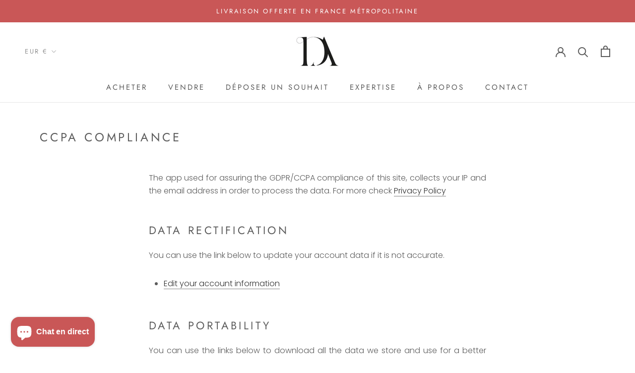

--- FILE ---
content_type: text/html; charset=utf-8
request_url: https://ledressingdesalpilles.fr/pages/ccpa-compliance
body_size: 45244
content:
<!doctype html>

<html class="no-js" lang="fr">
  <head>
    <meta charset="utf-8">
    <meta http-equiv="X-UA-Compatible" content="IE=edge,chrome=1">
    <meta
      name="viewport"
      content="width=device-width, initial-scale=1.0, height=device-height, minimum-scale=1.0, maximum-scale=1.0"
    >
    <meta name="theme-color" content="">

    <title>
      CCPA Compliance
      
      
       &ndash; Le Dressing des Alpilles
    </title><meta name="description" content="The app used for assuring the GDPR/CCPA compliance of this site, collects your IP and the email address in order to process the data. For more check Privacy Policy Data Rectification You can use the link below to update your account data if it is not accurate. Edit your account information Enter your email to confirm y"><link rel="canonical" href="https://ledressingdesalpilles.fr/pages/ccpa-compliance"><link rel="shortcut icon" href="//ledressingdesalpilles.fr/cdn/shop/files/favicon-le-dressing-des-alpilles-depot-vente-luxe-articles-de-seconde-main-saint-remy-de-provence_96x.png?v=1708533216" type="image/png"><meta property="og:type" content="website">
  <meta property="og:title" content="CCPA Compliance"><meta property="og:description" content="The app used for assuring the GDPR/CCPA compliance of this site, collects your IP and the email address in order to process the data. For more check Privacy Policy Data Rectification You can use the link below to update your account data if it is not accurate. Edit your account information Enter your email to confirm y"><meta property="og:url" content="https://ledressingdesalpilles.fr/pages/ccpa-compliance">
<meta property="og:site_name" content="Le Dressing des Alpilles"><meta name="twitter:card" content="summary"><meta name="twitter:title" content="CCPA Compliance">
  <meta name="twitter:description" content="The app used for assuring the GDPR/CCPA compliance of this site, collects your IP and the email address in order to process the data. For more check Privacy Policy Data Rectification You can use the link below to update your account data if it is not accurate. Edit your account information Enter your email to confirm y">
    <style>
  @font-face {
  font-family: Jost;
  font-weight: 400;
  font-style: normal;
  font-display: fallback;
  src: url("//ledressingdesalpilles.fr/cdn/fonts/jost/jost_n4.d47a1b6347ce4a4c9f437608011273009d91f2b7.woff2") format("woff2"),
       url("//ledressingdesalpilles.fr/cdn/fonts/jost/jost_n4.791c46290e672b3f85c3d1c651ef2efa3819eadd.woff") format("woff");
}

  @font-face {
  font-family: Poppins;
  font-weight: 300;
  font-style: normal;
  font-display: fallback;
  src: url("//ledressingdesalpilles.fr/cdn/fonts/poppins/poppins_n3.05f58335c3209cce17da4f1f1ab324ebe2982441.woff2") format("woff2"),
       url("//ledressingdesalpilles.fr/cdn/fonts/poppins/poppins_n3.6971368e1f131d2c8ff8e3a44a36b577fdda3ff5.woff") format("woff");
}


  @font-face {
  font-family: Poppins;
  font-weight: 400;
  font-style: normal;
  font-display: fallback;
  src: url("//ledressingdesalpilles.fr/cdn/fonts/poppins/poppins_n4.0ba78fa5af9b0e1a374041b3ceaadf0a43b41362.woff2") format("woff2"),
       url("//ledressingdesalpilles.fr/cdn/fonts/poppins/poppins_n4.214741a72ff2596839fc9760ee7a770386cf16ca.woff") format("woff");
}

  @font-face {
  font-family: Poppins;
  font-weight: 300;
  font-style: italic;
  font-display: fallback;
  src: url("//ledressingdesalpilles.fr/cdn/fonts/poppins/poppins_i3.8536b4423050219f608e17f134fe9ea3b01ed890.woff2") format("woff2"),
       url("//ledressingdesalpilles.fr/cdn/fonts/poppins/poppins_i3.0f4433ada196bcabf726ed78f8e37e0995762f7f.woff") format("woff");
}

  @font-face {
  font-family: Poppins;
  font-weight: 400;
  font-style: italic;
  font-display: fallback;
  src: url("//ledressingdesalpilles.fr/cdn/fonts/poppins/poppins_i4.846ad1e22474f856bd6b81ba4585a60799a9f5d2.woff2") format("woff2"),
       url("//ledressingdesalpilles.fr/cdn/fonts/poppins/poppins_i4.56b43284e8b52fc64c1fd271f289a39e8477e9ec.woff") format("woff");
}


  :root {
    --heading-font-family : Jost, sans-serif;
    --heading-font-weight : 400;
    --heading-font-style  : normal;

    --text-font-family : Poppins, sans-serif;
    --text-font-weight : 300;
    --text-font-style  : normal;

    --base-text-font-size   : 16px;
    --default-text-font-size: 14px;--background          : #ffffff;
    --background-rgb      : 255, 255, 255;
    --light-background    : #ffffff;
    --light-background-rgb: 255, 255, 255;
    --heading-color       : #5c5c5c;
    --text-color          : #5c5c5c;
    --text-color-rgb      : 92, 92, 92;
    --text-color-light    : #939393;
    --text-color-light-rgb: 147, 147, 147;
    --link-color          : #323232;
    --link-color-rgb      : 50, 50, 50;
    --border-color        : #e7e7e7;
    --border-color-rgb    : 231, 231, 231;

    --button-background    : #cb5454;
    --button-background-rgb: 203, 84, 84;
    --button-text-color    : #ffffff;

    --header-background       : #ffffff;
    --header-heading-color    : #5c5c5c;
    --header-light-text-color : #939393;
    --header-border-color     : #e7e7e7;

    --footer-background    : #ffffff;
    --footer-text-color    : #939393;
    --footer-heading-color : #5c5c5c;
    --footer-border-color  : #efefef;

    --navigation-background      : #ffffff;
    --navigation-background-rgb  : 255, 255, 255;
    --navigation-text-color      : #5c5c5c;
    --navigation-text-color-light: rgba(92, 92, 92, 0.5);
    --navigation-border-color    : rgba(92, 92, 92, 0.25);

    --newsletter-popup-background     : #ffffff;
    --newsletter-popup-text-color     : #1c1b1b;
    --newsletter-popup-text-color-rgb : 28, 27, 27;

    --secondary-elements-background       : #5c5c5c;
    --secondary-elements-background-rgb   : 92, 92, 92;
    --secondary-elements-text-color       : #ffffff;
    --secondary-elements-text-color-light : rgba(255, 255, 255, 0.5);
    --secondary-elements-border-color     : rgba(255, 255, 255, 0.25);

    --product-sale-price-color    : #cb5454;
    --product-sale-price-color-rgb: 203, 84, 84;

    /* Products */

    --horizontal-spacing-four-products-per-row: 60px;
        --horizontal-spacing-two-products-per-row : 60px;

    --vertical-spacing-four-products-per-row: 60px;
        --vertical-spacing-two-products-per-row : 75px;

    /* Animation */
    --drawer-transition-timing: cubic-bezier(0.645, 0.045, 0.355, 1);
    --header-base-height: 80px; /* We set a default for browsers that do not support CSS variables */

    /* Cursors */
    --cursor-zoom-in-svg    : url(//ledressingdesalpilles.fr/cdn/shop/t/2/assets/cursor-zoom-in.svg?v=122378749701556440601606388222);
    --cursor-zoom-in-2x-svg : url(//ledressingdesalpilles.fr/cdn/shop/t/2/assets/cursor-zoom-in-2x.svg?v=50835523267676239671606388222);
  }
</style>

<script>
  // IE11 does not have support for CSS variables, so we have to polyfill them
  if (!(((window || {}).CSS || {}).supports && window.CSS.supports('(--a: 0)'))) {
    const script = document.createElement('script');
    script.type = 'text/javascript';
    script.src = 'https://cdn.jsdelivr.net/npm/css-vars-ponyfill@2';
    script.onload = function() {
      cssVars({});
    };

    document.getElementsByTagName('head')[0].appendChild(script);
  }
</script>

    <script>window.performance && window.performance.mark && window.performance.mark('shopify.content_for_header.start');</script><meta name="facebook-domain-verification" content="jz0sfktn717ghy4bjzsbbfc4cqqxkv">
<meta name="facebook-domain-verification" content="msbrvet4c1u96507di9slh4ts49q3q">
<meta id="shopify-digital-wallet" name="shopify-digital-wallet" content="/51188695195/digital_wallets/dialog">
<meta name="shopify-checkout-api-token" content="0af45da6f5487dee9d491af1e812fdbd">
<meta id="in-context-paypal-metadata" data-shop-id="51188695195" data-venmo-supported="false" data-environment="production" data-locale="fr_FR" data-paypal-v4="true" data-currency="EUR">
<link rel="alternate" hreflang="x-default" href="https://ledressingdesalpilles.fr/pages/ccpa-compliance">
<link rel="alternate" hreflang="fr" href="https://ledressingdesalpilles.fr/pages/ccpa-compliance">
<link rel="alternate" hreflang="en" href="https://ledressingdesalpilles.fr/en/pages/ccpa-compliance">
<script async="async" src="/checkouts/internal/preloads.js?locale=fr-FR"></script>
<link rel="preconnect" href="https://shop.app" crossorigin="anonymous">
<script async="async" src="https://shop.app/checkouts/internal/preloads.js?locale=fr-FR&shop_id=51188695195" crossorigin="anonymous"></script>
<script id="apple-pay-shop-capabilities" type="application/json">{"shopId":51188695195,"countryCode":"FR","currencyCode":"EUR","merchantCapabilities":["supports3DS"],"merchantId":"gid:\/\/shopify\/Shop\/51188695195","merchantName":"Le Dressing des Alpilles","requiredBillingContactFields":["postalAddress","email","phone"],"requiredShippingContactFields":["postalAddress","email","phone"],"shippingType":"shipping","supportedNetworks":["visa","masterCard","amex","maestro"],"total":{"type":"pending","label":"Le Dressing des Alpilles","amount":"1.00"},"shopifyPaymentsEnabled":true,"supportsSubscriptions":true}</script>
<script id="shopify-features" type="application/json">{"accessToken":"0af45da6f5487dee9d491af1e812fdbd","betas":["rich-media-storefront-analytics"],"domain":"ledressingdesalpilles.fr","predictiveSearch":true,"shopId":51188695195,"locale":"fr"}</script>
<script>var Shopify = Shopify || {};
Shopify.shop = "ledressingdesalpilles.myshopify.com";
Shopify.locale = "fr";
Shopify.currency = {"active":"EUR","rate":"1.0"};
Shopify.country = "FR";
Shopify.theme = {"name":"Prestige","id":115853820059,"schema_name":"Prestige","schema_version":"4.12.2","theme_store_id":855,"role":"main"};
Shopify.theme.handle = "null";
Shopify.theme.style = {"id":null,"handle":null};
Shopify.cdnHost = "ledressingdesalpilles.fr/cdn";
Shopify.routes = Shopify.routes || {};
Shopify.routes.root = "/";</script>
<script type="module">!function(o){(o.Shopify=o.Shopify||{}).modules=!0}(window);</script>
<script>!function(o){function n(){var o=[];function n(){o.push(Array.prototype.slice.apply(arguments))}return n.q=o,n}var t=o.Shopify=o.Shopify||{};t.loadFeatures=n(),t.autoloadFeatures=n()}(window);</script>
<script>
  window.ShopifyPay = window.ShopifyPay || {};
  window.ShopifyPay.apiHost = "shop.app\/pay";
  window.ShopifyPay.redirectState = null;
</script>
<script id="shop-js-analytics" type="application/json">{"pageType":"page"}</script>
<script defer="defer" async type="module" src="//ledressingdesalpilles.fr/cdn/shopifycloud/shop-js/modules/v2/client.init-shop-cart-sync_C7zOiP7n.fr.esm.js"></script>
<script defer="defer" async type="module" src="//ledressingdesalpilles.fr/cdn/shopifycloud/shop-js/modules/v2/chunk.common_CSlijhlg.esm.js"></script>
<script type="module">
  await import("//ledressingdesalpilles.fr/cdn/shopifycloud/shop-js/modules/v2/client.init-shop-cart-sync_C7zOiP7n.fr.esm.js");
await import("//ledressingdesalpilles.fr/cdn/shopifycloud/shop-js/modules/v2/chunk.common_CSlijhlg.esm.js");

  window.Shopify.SignInWithShop?.initShopCartSync?.({"fedCMEnabled":true,"windoidEnabled":true});

</script>
<script>
  window.Shopify = window.Shopify || {};
  if (!window.Shopify.featureAssets) window.Shopify.featureAssets = {};
  window.Shopify.featureAssets['shop-js'] = {"shop-cart-sync":["modules/v2/client.shop-cart-sync_BnBFXf0_.fr.esm.js","modules/v2/chunk.common_CSlijhlg.esm.js"],"init-fed-cm":["modules/v2/client.init-fed-cm_CSbHcSLQ.fr.esm.js","modules/v2/chunk.common_CSlijhlg.esm.js"],"shop-button":["modules/v2/client.shop-button_DLUKcBRB.fr.esm.js","modules/v2/chunk.common_CSlijhlg.esm.js"],"shop-cash-offers":["modules/v2/client.shop-cash-offers_Cua9cdqh.fr.esm.js","modules/v2/chunk.common_CSlijhlg.esm.js","modules/v2/chunk.modal_C0-OIa6B.esm.js"],"init-windoid":["modules/v2/client.init-windoid_BO2kqg2i.fr.esm.js","modules/v2/chunk.common_CSlijhlg.esm.js"],"init-shop-email-lookup-coordinator":["modules/v2/client.init-shop-email-lookup-coordinator_DcBZTVqR.fr.esm.js","modules/v2/chunk.common_CSlijhlg.esm.js"],"shop-toast-manager":["modules/v2/client.shop-toast-manager_CqHEw2nM.fr.esm.js","modules/v2/chunk.common_CSlijhlg.esm.js"],"shop-login-button":["modules/v2/client.shop-login-button_BQtEoURe.fr.esm.js","modules/v2/chunk.common_CSlijhlg.esm.js","modules/v2/chunk.modal_C0-OIa6B.esm.js"],"avatar":["modules/v2/client.avatar_BTnouDA3.fr.esm.js"],"pay-button":["modules/v2/client.pay-button_DUwpSVMx.fr.esm.js","modules/v2/chunk.common_CSlijhlg.esm.js"],"init-shop-cart-sync":["modules/v2/client.init-shop-cart-sync_C7zOiP7n.fr.esm.js","modules/v2/chunk.common_CSlijhlg.esm.js"],"init-customer-accounts":["modules/v2/client.init-customer-accounts_B0gbzGDF.fr.esm.js","modules/v2/client.shop-login-button_BQtEoURe.fr.esm.js","modules/v2/chunk.common_CSlijhlg.esm.js","modules/v2/chunk.modal_C0-OIa6B.esm.js"],"init-shop-for-new-customer-accounts":["modules/v2/client.init-shop-for-new-customer-accounts_C1ax6gR3.fr.esm.js","modules/v2/client.shop-login-button_BQtEoURe.fr.esm.js","modules/v2/chunk.common_CSlijhlg.esm.js","modules/v2/chunk.modal_C0-OIa6B.esm.js"],"init-customer-accounts-sign-up":["modules/v2/client.init-customer-accounts-sign-up_Dx4tXqtI.fr.esm.js","modules/v2/client.shop-login-button_BQtEoURe.fr.esm.js","modules/v2/chunk.common_CSlijhlg.esm.js","modules/v2/chunk.modal_C0-OIa6B.esm.js"],"checkout-modal":["modules/v2/client.checkout-modal_BZLk86_8.fr.esm.js","modules/v2/chunk.common_CSlijhlg.esm.js","modules/v2/chunk.modal_C0-OIa6B.esm.js"],"shop-follow-button":["modules/v2/client.shop-follow-button_YGA9KtE6.fr.esm.js","modules/v2/chunk.common_CSlijhlg.esm.js","modules/v2/chunk.modal_C0-OIa6B.esm.js"],"lead-capture":["modules/v2/client.lead-capture_BKsxsIKj.fr.esm.js","modules/v2/chunk.common_CSlijhlg.esm.js","modules/v2/chunk.modal_C0-OIa6B.esm.js"],"shop-login":["modules/v2/client.shop-login_s6dWeBr2.fr.esm.js","modules/v2/chunk.common_CSlijhlg.esm.js","modules/v2/chunk.modal_C0-OIa6B.esm.js"],"payment-terms":["modules/v2/client.payment-terms_CTuGCy7C.fr.esm.js","modules/v2/chunk.common_CSlijhlg.esm.js","modules/v2/chunk.modal_C0-OIa6B.esm.js"]};
</script>
<script>(function() {
  var isLoaded = false;
  function asyncLoad() {
    if (isLoaded) return;
    isLoaded = true;
    var urls = ["https:\/\/gdprcdn.b-cdn.net\/js\/gdpr_cookie_consent.min.js?shop=ledressingdesalpilles.myshopify.com","https:\/\/tnc-app.herokuapp.com\/get_script\/68608778704311ebbb3d9aa0ce3bb6d1.js?v=561880\u0026shop=ledressingdesalpilles.myshopify.com","https:\/\/ecommplugins-scripts.trustpilot.com\/v2.1\/js\/header.min.js?settings=eyJrZXkiOiJOTm9GRjB6Q0tockQ5MkNnIiwicyI6Im5vbmUifQ==\u0026shop=ledressingdesalpilles.myshopify.com","https:\/\/ecommplugins-trustboxsettings.trustpilot.com\/ledressingdesalpilles.myshopify.com.js?settings=1707529961564\u0026shop=ledressingdesalpilles.myshopify.com","https:\/\/cdn.shopify.com\/s\/files\/1\/0511\/8869\/5195\/t\/2\/assets\/globo.formbuilder.init.js?v=1627986722\u0026shop=ledressingdesalpilles.myshopify.com","https:\/\/widget.trustpilot.com\/bootstrap\/v5\/tp.widget.sync.bootstrap.min.js?shop=ledressingdesalpilles.myshopify.com","https:\/\/widget.trustpilot.com\/bootstrap\/v5\/tp.widget.sync.bootstrap.min.js?shop=ledressingdesalpilles.myshopify.com"];
    for (var i = 0; i < urls.length; i++) {
      var s = document.createElement('script');
      s.type = 'text/javascript';
      s.async = true;
      s.src = urls[i];
      var x = document.getElementsByTagName('script')[0];
      x.parentNode.insertBefore(s, x);
    }
  };
  if(window.attachEvent) {
    window.attachEvent('onload', asyncLoad);
  } else {
    window.addEventListener('load', asyncLoad, false);
  }
})();</script>
<script id="__st">var __st={"a":51188695195,"offset":3600,"reqid":"96ca1543-71ce-4c78-ab11-3c4aeeb3d1ee-1768517921","pageurl":"ledressingdesalpilles.fr\/pages\/ccpa-compliance","s":"pages-73404055707","u":"4769402f27df","p":"page","rtyp":"page","rid":73404055707};</script>
<script>window.ShopifyPaypalV4VisibilityTracking = true;</script>
<script id="captcha-bootstrap">!function(){'use strict';const t='contact',e='account',n='new_comment',o=[[t,t],['blogs',n],['comments',n],[t,'customer']],c=[[e,'customer_login'],[e,'guest_login'],[e,'recover_customer_password'],[e,'create_customer']],r=t=>t.map((([t,e])=>`form[action*='/${t}']:not([data-nocaptcha='true']) input[name='form_type'][value='${e}']`)).join(','),a=t=>()=>t?[...document.querySelectorAll(t)].map((t=>t.form)):[];function s(){const t=[...o],e=r(t);return a(e)}const i='password',u='form_key',d=['recaptcha-v3-token','g-recaptcha-response','h-captcha-response',i],f=()=>{try{return window.sessionStorage}catch{return}},m='__shopify_v',_=t=>t.elements[u];function p(t,e,n=!1){try{const o=window.sessionStorage,c=JSON.parse(o.getItem(e)),{data:r}=function(t){const{data:e,action:n}=t;return t[m]||n?{data:e,action:n}:{data:t,action:n}}(c);for(const[e,n]of Object.entries(r))t.elements[e]&&(t.elements[e].value=n);n&&o.removeItem(e)}catch(o){console.error('form repopulation failed',{error:o})}}const l='form_type',E='cptcha';function T(t){t.dataset[E]=!0}const w=window,h=w.document,L='Shopify',v='ce_forms',y='captcha';let A=!1;((t,e)=>{const n=(g='f06e6c50-85a8-45c8-87d0-21a2b65856fe',I='https://cdn.shopify.com/shopifycloud/storefront-forms-hcaptcha/ce_storefront_forms_captcha_hcaptcha.v1.5.2.iife.js',D={infoText:'Protégé par hCaptcha',privacyText:'Confidentialité',termsText:'Conditions'},(t,e,n)=>{const o=w[L][v],c=o.bindForm;if(c)return c(t,g,e,D).then(n);var r;o.q.push([[t,g,e,D],n]),r=I,A||(h.body.append(Object.assign(h.createElement('script'),{id:'captcha-provider',async:!0,src:r})),A=!0)});var g,I,D;w[L]=w[L]||{},w[L][v]=w[L][v]||{},w[L][v].q=[],w[L][y]=w[L][y]||{},w[L][y].protect=function(t,e){n(t,void 0,e),T(t)},Object.freeze(w[L][y]),function(t,e,n,w,h,L){const[v,y,A,g]=function(t,e,n){const i=e?o:[],u=t?c:[],d=[...i,...u],f=r(d),m=r(i),_=r(d.filter((([t,e])=>n.includes(e))));return[a(f),a(m),a(_),s()]}(w,h,L),I=t=>{const e=t.target;return e instanceof HTMLFormElement?e:e&&e.form},D=t=>v().includes(t);t.addEventListener('submit',(t=>{const e=I(t);if(!e)return;const n=D(e)&&!e.dataset.hcaptchaBound&&!e.dataset.recaptchaBound,o=_(e),c=g().includes(e)&&(!o||!o.value);(n||c)&&t.preventDefault(),c&&!n&&(function(t){try{if(!f())return;!function(t){const e=f();if(!e)return;const n=_(t);if(!n)return;const o=n.value;o&&e.removeItem(o)}(t);const e=Array.from(Array(32),(()=>Math.random().toString(36)[2])).join('');!function(t,e){_(t)||t.append(Object.assign(document.createElement('input'),{type:'hidden',name:u})),t.elements[u].value=e}(t,e),function(t,e){const n=f();if(!n)return;const o=[...t.querySelectorAll(`input[type='${i}']`)].map((({name:t})=>t)),c=[...d,...o],r={};for(const[a,s]of new FormData(t).entries())c.includes(a)||(r[a]=s);n.setItem(e,JSON.stringify({[m]:1,action:t.action,data:r}))}(t,e)}catch(e){console.error('failed to persist form',e)}}(e),e.submit())}));const S=(t,e)=>{t&&!t.dataset[E]&&(n(t,e.some((e=>e===t))),T(t))};for(const o of['focusin','change'])t.addEventListener(o,(t=>{const e=I(t);D(e)&&S(e,y())}));const B=e.get('form_key'),M=e.get(l),P=B&&M;t.addEventListener('DOMContentLoaded',(()=>{const t=y();if(P)for(const e of t)e.elements[l].value===M&&p(e,B);[...new Set([...A(),...v().filter((t=>'true'===t.dataset.shopifyCaptcha))])].forEach((e=>S(e,t)))}))}(h,new URLSearchParams(w.location.search),n,t,e,['guest_login'])})(!0,!0)}();</script>
<script integrity="sha256-4kQ18oKyAcykRKYeNunJcIwy7WH5gtpwJnB7kiuLZ1E=" data-source-attribution="shopify.loadfeatures" defer="defer" src="//ledressingdesalpilles.fr/cdn/shopifycloud/storefront/assets/storefront/load_feature-a0a9edcb.js" crossorigin="anonymous"></script>
<script crossorigin="anonymous" defer="defer" src="//ledressingdesalpilles.fr/cdn/shopifycloud/storefront/assets/shopify_pay/storefront-65b4c6d7.js?v=20250812"></script>
<script data-source-attribution="shopify.dynamic_checkout.dynamic.init">var Shopify=Shopify||{};Shopify.PaymentButton=Shopify.PaymentButton||{isStorefrontPortableWallets:!0,init:function(){window.Shopify.PaymentButton.init=function(){};var t=document.createElement("script");t.src="https://ledressingdesalpilles.fr/cdn/shopifycloud/portable-wallets/latest/portable-wallets.fr.js",t.type="module",document.head.appendChild(t)}};
</script>
<script data-source-attribution="shopify.dynamic_checkout.buyer_consent">
  function portableWalletsHideBuyerConsent(e){var t=document.getElementById("shopify-buyer-consent"),n=document.getElementById("shopify-subscription-policy-button");t&&n&&(t.classList.add("hidden"),t.setAttribute("aria-hidden","true"),n.removeEventListener("click",e))}function portableWalletsShowBuyerConsent(e){var t=document.getElementById("shopify-buyer-consent"),n=document.getElementById("shopify-subscription-policy-button");t&&n&&(t.classList.remove("hidden"),t.removeAttribute("aria-hidden"),n.addEventListener("click",e))}window.Shopify?.PaymentButton&&(window.Shopify.PaymentButton.hideBuyerConsent=portableWalletsHideBuyerConsent,window.Shopify.PaymentButton.showBuyerConsent=portableWalletsShowBuyerConsent);
</script>
<script data-source-attribution="shopify.dynamic_checkout.cart.bootstrap">document.addEventListener("DOMContentLoaded",(function(){function t(){return document.querySelector("shopify-accelerated-checkout-cart, shopify-accelerated-checkout")}if(t())Shopify.PaymentButton.init();else{new MutationObserver((function(e,n){t()&&(Shopify.PaymentButton.init(),n.disconnect())})).observe(document.body,{childList:!0,subtree:!0})}}));
</script>
<link id="shopify-accelerated-checkout-styles" rel="stylesheet" media="screen" href="https://ledressingdesalpilles.fr/cdn/shopifycloud/portable-wallets/latest/accelerated-checkout-backwards-compat.css" crossorigin="anonymous">
<style id="shopify-accelerated-checkout-cart">
        #shopify-buyer-consent {
  margin-top: 1em;
  display: inline-block;
  width: 100%;
}

#shopify-buyer-consent.hidden {
  display: none;
}

#shopify-subscription-policy-button {
  background: none;
  border: none;
  padding: 0;
  text-decoration: underline;
  font-size: inherit;
  cursor: pointer;
}

#shopify-subscription-policy-button::before {
  box-shadow: none;
}

      </style>

<script>window.performance && window.performance.mark && window.performance.mark('shopify.content_for_header.end');</script>

    <link rel="stylesheet" href="//ledressingdesalpilles.fr/cdn/shop/t/2/assets/theme.css?v=9276988567057022761612929595">

    <script>// This allows to expose several variables to the global scope, to be used in scripts
      window.theme = {
        pageType: "page",
        moneyFormat: "{{amount_with_comma_separator}}€",
        moneyWithCurrencyFormat: "{{amount_with_comma_separator}} €",
        productImageSize: "square",
        searchMode: "product",
        showPageTransition: false,
        showElementStaggering: true,
        showImageZooming: false
      };

      window.routes = {
        rootUrl: "\/",
        rootUrlWithoutSlash: '',
        cartUrl: "\/cart",
        cartAddUrl: "\/cart\/add",
        cartChangeUrl: "\/cart\/change",
        searchUrl: "\/search",
        productRecommendationsUrl: "\/recommendations\/products"
      };

      window.languages = {
        cartAddNote: "Ajouter un message",
        cartEditNote: "Modifier le message",
        productImageLoadingError: "L\u0026#39;image n\u0026#39;a pas pu être chargée. Veuillez actualiser la page.",
        productFormAddToCart: "Ajouter au panier",
        productFormUnavailable: "Indisponible",
        productFormSoldOut: "Sold out",
        shippingEstimatorOneResult: "1 option disponible :",
        shippingEstimatorMoreResults: "{{count}} options disponibles :",
        shippingEstimatorNoResults: "Nous ne livrons pas à cette adresse."
      };

      window.lazySizesConfig = {
        loadHidden: false,
        hFac: 0.5,
        expFactor: 2,
        ricTimeout: 150,
        lazyClass: 'Image--lazyLoad',
        loadingClass: 'Image--lazyLoading',
        loadedClass: 'Image--lazyLoaded'
      };

      document.documentElement.className = document.documentElement.className.replace('no-js', 'js');
      document.documentElement.style.setProperty('--window-height', window.innerHeight + 'px');

      // We do a quick detection of some features (we could use Modernizr but for so little...)
      (function() {
        document.documentElement.className += ((window.CSS && window.CSS.supports('(position: sticky) or (position: -webkit-sticky)')) ? ' supports-sticky' : ' no-supports-sticky');
        document.documentElement.className += (window.matchMedia('(-moz-touch-enabled: 1), (hover: none)')).matches ? ' no-supports-hover' : ' supports-hover';
      }());
    </script>

    <script src="//ledressingdesalpilles.fr/cdn/shop/t/2/assets/lazysizes.min.js?v=174358363404432586981606388204" async></script><script
      src="https://polyfill-fastly.net/v3/polyfill.min.js?unknown=polyfill&features=fetch,Element.prototype.closest,Element.prototype.remove,Element.prototype.classList,Array.prototype.includes,Array.prototype.fill,Object.assign,CustomEvent,IntersectionObserver,IntersectionObserverEntry,URL"
      defer
    ></script>
    <script src="//ledressingdesalpilles.fr/cdn/shop/t/2/assets/libs.min.js?v=26178543184394469741606388203" defer></script>
    <script src="//ledressingdesalpilles.fr/cdn/shop/t/2/assets/theme.min.js?v=3211174084529572291608217363" defer></script>
    <script src="//ledressingdesalpilles.fr/cdn/shop/t/2/assets/custom.js?v=183944157590872491501606388206" defer></script>

    <script>
      (function () {
        window.onpageshow = function() {
          if (window.theme.showPageTransition) {
            var pageTransition = document.querySelector('.PageTransition');

            if (pageTransition) {
              pageTransition.style.visibility = 'visible';
              pageTransition.style.opacity = '0';
            }
          }

          // When the page is loaded from the cache, we have to reload the cart content
          document.documentElement.dispatchEvent(new CustomEvent('cart:refresh', {
            bubbles: true
          }));
        };
      })();
    </script>

    


  <script type="application/ld+json">
  {
    "@context": "http://schema.org",
    "@type": "BreadcrumbList",
  "itemListElement": [{
      "@type": "ListItem",
      "position": 1,
      "name": "Translation missing: fr.general.breadcrumb.home",
      "item": "https://ledressingdesalpilles.fr"
    },{
          "@type": "ListItem",
          "position": 2,
          "name": "CCPA Compliance",
          "item": "https://ledressingdesalpilles.fr/pages/ccpa-compliance"
        }]
  }
  </script>

  <!-- BEGIN app block: shopify://apps/powerful-form-builder/blocks/app-embed/e4bcb1eb-35b2-42e6-bc37-bfe0e1542c9d --><script type="text/javascript" hs-ignore data-cookieconsent="ignore">
  var Globo = Globo || {};
  var globoFormbuilderRecaptchaInit = function(){};
  var globoFormbuilderHcaptchaInit = function(){};
  window.Globo.FormBuilder = window.Globo.FormBuilder || {};
  window.Globo.FormBuilder.shop = {"configuration":{"money_format":"{{amount_with_comma_separator}}€"},"pricing":{"features":{"bulkOrderForm":true,"cartForm":true,"fileUpload":30,"removeCopyright":true,"restrictedEmailDomains":true,"metrics":true}},"settings":{"copyright":"","hideWaterMark":true,"reCaptcha":{"recaptchaType":"v2","siteKey":"6LdY5U0aAAAAAJ7KJwY3yhoJjRtRC5sq-qdNSgSd","languageCode":"fr"},"hCaptcha":{"siteKey":false},"scrollTop":false,"customCssCode":"","customCssEnabled":false,"additionalColumns":[]},"encryption_form_id":0,"url":"https://form.globo.io/","CDN_URL":"https://dxo9oalx9qc1s.cloudfront.net","app_id":"1783207"};

  if(window.Globo.FormBuilder.shop.settings.customCssEnabled && window.Globo.FormBuilder.shop.settings.customCssCode){
    const customStyle = document.createElement('style');
    customStyle.type = 'text/css';
    customStyle.innerHTML = window.Globo.FormBuilder.shop.settings.customCssCode;
    document.head.appendChild(customStyle);
  }

  window.Globo.FormBuilder.forms = [];
    
      
      
      
      window.Globo.FormBuilder.forms[33623] = {"33623":{"elements":[{"id":"group","type":"group","label":"Votre article (maroquinerie)","description":"","elements":[{"id":"name","type":"name","label":{"fr":"Marque*"},"placeholder":"","description":"","required":true,"columnWidth":50},{"id":"text-4","type":"text","label":{"fr":"Modèle*"},"placeholder":"","description":"","required":true,"columnWidth":50,"conditionalField":false},{"id":"text-5","type":"text","label":"Dimensions (longueur x hauteur x profondeur)","placeholder":"","description":"","required":false,"columnWidth":100,"conditionalField":false},{"id":"text-1","type":"text","label":{"fr":"Combien souhaitez-vous en obtenir idéalement ?"},"placeholder":"","description":"","limitCharacters":false,"characters":100,"hideLabel":false,"keepPositionLabel":false,"columnWidth":50,"displayType":"show","displayDisjunctive":false,"conditionalField":false},{"id":"devider","type":"devider","conditionalField":false},{"id":"radio-2","type":"radio","label":{"fr":"État*"},"options":[{"label":"Neuf","value":"Neuf"},{"label":"Comme neuf","value":"Comme neuf"},{"label":"Très bon","value":"Très bon"},{"label":"Bon","value":"Bon"},{"label":"Usagé","value":"Usagé"}],"description":"","required":true,"columnWidth":50,"conditionalField":false,"inlineOption":100},{"id":"radio-3","type":"radio","label":{"fr":"L'article a t-il subit une modification ?* Si oui précisez."},"options":[{"label":"Oui","value":"Oui"},{"label":"Non","value":"Non"}],"description":"","required":true,"columnWidth":50,"conditionalField":false,"onlyShowIf":false,"radio-2":false,"inlineOption":100},{"id":"text-13","type":"text","label":"Précisez le type de rénovation","placeholder":"Exemple : réparation de la fermeture éclair","description":"","required":true,"columnWidth":100,"conditionalField":true,"radio-2":"Oui","radio-3":"Oui","displayType":"show","displayRules":[{"field":"radio-3","relation":"equal","condition":"Oui"}]},{"id":"devider-2","type":"devider","conditionalField":false,"onlyShowIf":false,"radio-2":false,"radio-3":false},{"id":"datetime","type":"datetime","label":{"fr":"Date d'achat (si acheté neuf)"},"placeholder":"","description":"","required":false,"format":"date","otherLang":true,"localization":"fr","date-format":"d-m-Y","time-format":"24h","isLimitDate":false,"limitDateType":"disablingDates","limitDateSpecificEnabled":false,"limitDateSpecificDates":"","limitDateRangeEnabled":false,"limitDateRangeDates":"","limitDateDOWEnabled":false,"limitDateDOWDates":["saturday","sunday"],"columnWidth":100,"conditionalField":false,"onlyShowIf":false,"radio-2":false,"radio-3":false},{"id":"radio","type":"radio","label":{"fr":"Où avez-vous acheté l'article ?*"},"options":[{"label":"Dans la boutique de la marque (ex : Chanel)","value":"Dans la boutique de la marque (ex : Chanel)"},{"label":"Neuf, chez un revendeur agréé (ex : Luisaviaroma, Mytheresa)","value":"Neuf, chez un revendeur agréé (ex : Luisaviaroma, Mytheresa)"},{"label":"Sur une plateforme de seconde main (ex : Videdressing, Vestiaire Collective)","value":"Sur une plateforme de seconde main (ex : Videdressing, Vestiaire Collective)"},{"label":"Autre","value":"Autre"}],"description":"","required":true,"columnWidth":100,"conditionalField":false,"onlyShowIf":false,"radio-2":false,"radio-3":false,"inlineOption":100},{"id":"text-11","type":"text","label":"Précisez le lieu d'achat","placeholder":"","description":"","required":true,"columnWidth":100,"conditionalField":true,"radio-2":"Autre","radio-3":"Autre","radio":"Autre","displayType":"show","displayRules":[{"field":"radio","relation":"equal","condition":"Autre"}]},{"id":"text-7","type":"text","label":{"fr":"Matériau*"},"placeholder":{"fr":"Exemple : cuir d'agneau"},"description":"","required":true,"columnWidth":50,"conditionalField":false,"onlyShowIf":false,"radio-2":false,"radio-3":false,"radio":false},{"id":"text-8","type":"text","label":"Numéro de série","placeholder":"","description":"","required":false,"columnWidth":50,"conditionalField":false,"onlyShowIf":false,"radio-2":false,"radio-3":false,"radio":false},{"id":"checkbox","type":"checkbox","label":{"fr":"Quels éléments d'origine possédez-vous ?*"},"options":[{"label":"Facture","value":"Facture"},{"label":"Certificat d'authenticité","value":"Certificat d'authenticité"},{"label":"Dustbag","value":"Dustbag"},{"label":"Boîte","value":"Boîte"},{"label":"Bandoulière","value":"Bandoulière"},{"label":"Cadenas \u0026 clés","value":"Cadenas \u0026 clés"},{"label":"Autre","value":"Autre"}],"description":"","required":true,"columnWidth":50,"conditionalField":false,"onlyShowIf":false,"radio-2":false,"radio-3":false,"radio":false,"inlineOption":100},{"id":"text-10","type":"text","label":{"fr":"Indiquez de quel(s) élément(s) il s'agit"},"placeholder":"","description":"","required":true,"columnWidth":100,"conditionalField":true,"radio-2":"Autre","radio-3":"Autre","radio":"Autre","checkbox":"Autre","displayType":"show","displayRules":[{"field":"checkbox","relation":"equal","condition":"Autre"}]},{"id":"file","type":"file","label":"Veuillez importer des photos qui permettent de voir l'ensemble de l'article, éventuelles marques d'usures, détails prouvant son authenticité (logo, numéro de série...)","button-text":"Choose file","placeholder":"","allowed-multiple":true,"allowed-extensions":["jpg","jpeg","png","heic"],"description":"","required":true,"columnWidth":100,"conditionalField":false,"onlyShowIf":false,"radio-2":false,"radio-3":false,"radio":false,"checkbox":false},{"id":"heading","type":"heading","heading":"","caption":{"fr":"Nous vous invitons à renseigner vos coordonnées. Vous recevrez une proposition dans les meilleurs délais si votre article correspond à nos critères de sélection."},"columnWidth":100,"conditionalField":false,"onlyShowIf":false,"radio-2":false,"radio-3":false,"radio":false,"checkbox":false},{"id":"text","type":"text","label":{"fr":"Prénom*"},"placeholder":"","description":"","required":true,"columnWidth":50,"conditionalField":false,"onlyShowIf":false,"radio-2":false,"radio-3":false,"radio":false,"checkbox":false},{"id":"text-2","type":"text","label":{"fr":"Nom*"},"placeholder":"","description":"","required":true,"columnWidth":50,"conditionalField":false,"onlyShowIf":false,"radio-2":false,"radio-3":false,"radio":false,"checkbox":false},{"id":"email","type":"email","label":{"fr":"Adresse mail*"},"placeholder":"","description":"","required":true,"columnWidth":100,"conditionalField":false,"onlyShowIf":false,"radio-2":false,"radio-3":false,"radio":false,"checkbox":false},{"id":"text-14","type":"text","label":{"fr":"Pays*"},"placeholder":"","description":"","required":true,"columnWidth":50,"conditionalField":false,"onlyShowIf":false,"radio-2":false,"radio-3":false,"radio":false,"checkbox":false},{"id":"text-12","type":"text","label":{"fr":"Code postal*"},"placeholder":"","description":"","required":true,"columnWidth":50,"conditionalField":false,"onlyShowIf":false,"radio-2":false,"radio-3":false,"radio":false,"checkbox":false}],"add-elements":null},{"id":"group-3","type":"group","label":{"fr":"CONTRÔLE de sécurité"},"description":"","elements":[],"add-elements":null,"conditionalField":false}],"errorMessage":{"required":"Veuillez compléter le champ","invalid":"Invalide","invalidName":"Nom invalide","invalidEmail":"Email invalide","invalidURL":"URL incorrect","invalidPhone":"Numéro de téléphone incorrect","invalidNumber":"Numéro incorrect","invalidPassword":"Mot de passe non valide","confirmPasswordNotMatch":"Le mot de passe ne correspond pas","customerAlreadyExists":"Le compte existe déjà","fileSizeLimit":"Limite de taille de fichier atteinte","fileNotAllowed":"Type de fichier non supporté","requiredCaptcha":"Veuillez compléter le captcha","otherError":"Une erreur s'est produite, veuillez réessayer"},"appearance":{"layout":"boxed","width":"800","style":"flat","mainColor":"rgba(201,87,87,1)","headingColor":"#000","labelColor":"#000","descriptionColor":"rgba(74,74,74,1)","optionColor":"#000","background":"none","backgroundColor":"#FFF","backgroundImage":"","backgroundImageAlignment":"middle","floatingIcon":"\u003csvg aria-hidden=\"true\" focusable=\"false\" data-prefix=\"far\" data-icon=\"envelope\" class=\"svg-inline--fa fa-envelope fa-w-16\" role=\"img\" xmlns=\"http:\/\/www.w3.org\/2000\/svg\" viewBox=\"0 0 512 512\"\u003e\u003cpath fill=\"currentColor\" d=\"M464 64H48C21.49 64 0 85.49 0 112v288c0 26.51 21.49 48 48 48h416c26.51 0 48-21.49 48-48V112c0-26.51-21.49-48-48-48zm0 48v40.805c-22.422 18.259-58.168 46.651-134.587 106.49-16.841 13.247-50.201 45.072-73.413 44.701-23.208.375-56.579-31.459-73.413-44.701C106.18 199.465 70.425 171.067 48 152.805V112h416zM48 400V214.398c22.914 18.251 55.409 43.862 104.938 82.646 21.857 17.205 60.134 55.186 103.062 54.955 42.717.231 80.509-37.199 103.053-54.947 49.528-38.783 82.032-64.401 104.947-82.653V400H48z\"\u003e\u003c\/path\u003e\u003c\/svg\u003e","floatingText":"","displayOnAllPage":false,"position":"bottom right","colorScheme":{"solidButton":{"red":201,"green":87,"blue":87,"alpha":1},"solidButtonLabel":{"red":255,"green":255,"blue":255},"text":{"red":0,"green":0,"blue":0},"outlineButton":{"red":201,"green":87,"blue":87,"alpha":1},"background":null}},"afterSubmit":{"action":"hideForm","message":{"fr":"\u003ch4\u003eNous vous remercions pour votre proposition. Votre demande de dépôt a bien été prise en compte. Vous recevrez une proposition par mail dans les meilleurs délais.\u003c\/h4\u003e"},"redirectUrl":"","enableGa":false,"gaEventCategory":"Form Builder by Globo","gaEventAction":"Submit","gaEventLabel":"Contact us form"},"footer":{"description":"\u003cp\u003e\u003cbr\u003e\u003c\/p\u003e","previousText":"Précédent","nextText":{"fr":"Envoyer"},"submitText":"Envoyer","submitFullWidth":false,"submitAlignment":"center"},"header":{"active":false,"title":"","description":"\u003cp class=\"ql-align-justify\"\u003eNous vous invitons à compléter ce formulaire. Vous recevrez une proposition dans les meilleurs délais si votre article correspond à nos critères de sélection.\u003c\/p\u003e"},"isStepByStepForm":true,"reCaptcha":{"enable":true,"note":"Please make sure that you have set Google reCaptcha v2 Site key and Secret key in \u003ca href=\"\/admin\/settings\"\u003eSettings\u003c\/a\u003e"},"html":"\n\u003cdiv class=\"globo-form boxed-form globo-form-id-33623 \" data-locale=\"fr\" \u003e\n\n\u003cstyle\u003e\n\n\n    :root .globo-form-app[data-id=\"33623\"]{\n        \n        --gfb-color-solidButton: 201,87,87;\n        --gfb-color-solidButtonColor: rgb(var(--gfb-color-solidButton));\n        --gfb-color-solidButtonLabel: 255,255,255;\n        --gfb-color-solidButtonLabelColor: rgb(var(--gfb-color-solidButtonLabel));\n        --gfb-color-text: 0,0,0;\n        --gfb-color-textColor: rgb(var(--gfb-color-text));\n        --gfb-color-outlineButton: 201,87,87;\n        --gfb-color-outlineButtonColor: rgb(var(--gfb-color-outlineButton));\n        --gfb-color-background: ,,;\n        --gfb-color-backgroundColor: rgb(var(--gfb-color-background));\n        \n        --gfb-main-color: rgba(201,87,87,1);\n        --gfb-primary-color: var(--gfb-color-solidButtonColor, var(--gfb-main-color));\n        --gfb-primary-text-color: var(--gfb-color-solidButtonLabelColor, #FFF);\n        --gfb-form-width: 800px;\n        --gfb-font-family: inherit;\n        --gfb-font-style: inherit;\n        --gfb--image: 40%;\n        --gfb-image-ratio-draft: var(--gfb--image);\n        --gfb-image-ratio: var(--gfb-image-ratio-draft);\n        \n        --gfb-bg-temp-color: #FFF;\n        --gfb-bg-position: middle;\n        \n        --gfb-bg-color: var(--gfb-color-backgroundColor, var(--gfb-bg-temp-color));\n        \n    }\n    \n.globo-form-id-33623 .globo-form-app{\n    max-width: 800px;\n    width: -webkit-fill-available;\n    \n    background-color: unset;\n    \n    \n}\n\n.globo-form-id-33623 .globo-form-app .globo-heading{\n    color: var(--gfb-color-textColor, #000)\n}\n\n\n\n.globo-form-id-33623 .globo-form-app .globo-description,\n.globo-form-id-33623 .globo-form-app .header .globo-description{\n    --gfb-color-description: rgba(var(--gfb-color-text), 0.8);\n    color: var(--gfb-color-description, rgba(74,74,74,1));\n}\n.globo-form-id-33623 .globo-form-app .globo-label,\n.globo-form-id-33623 .globo-form-app .globo-form-control label.globo-label,\n.globo-form-id-33623 .globo-form-app .globo-form-control label.globo-label span.label-content{\n    color: var(--gfb-color-textColor, #000);\n    text-align: left !important;\n}\n.globo-form-id-33623 .globo-form-app .globo-label.globo-position-label{\n    height: 20px !important;\n}\n.globo-form-id-33623 .globo-form-app .globo-form-control .help-text.globo-description,\n.globo-form-id-33623 .globo-form-app .globo-form-control span.globo-description{\n    --gfb-color-description: rgba(var(--gfb-color-text), 0.8);\n    color: var(--gfb-color-description, rgba(74,74,74,1));\n}\n.globo-form-id-33623 .globo-form-app .globo-form-control .checkbox-wrapper .globo-option,\n.globo-form-id-33623 .globo-form-app .globo-form-control .radio-wrapper .globo-option\n{\n    color: var(--gfb-color-textColor, #000);\n}\n.globo-form-id-33623 .globo-form-app .footer,\n.globo-form-id-33623 .globo-form-app .gfb__footer{\n    text-align:center;\n}\n.globo-form-id-33623 .globo-form-app .footer button,\n.globo-form-id-33623 .globo-form-app .gfb__footer button{\n    border:1px solid var(--gfb-primary-color);\n    \n}\n.globo-form-id-33623 .globo-form-app .footer button.submit,\n.globo-form-id-33623 .globo-form-app .gfb__footer button.submit\n.globo-form-id-33623 .globo-form-app .footer button.checkout,\n.globo-form-id-33623 .globo-form-app .gfb__footer button.checkout,\n.globo-form-id-33623 .globo-form-app .footer button.action.loading .spinner,\n.globo-form-id-33623 .globo-form-app .gfb__footer button.action.loading .spinner{\n    background-color: var(--gfb-primary-color);\n    color : #ffffff;\n}\n.globo-form-id-33623 .globo-form-app .globo-form-control .star-rating\u003efieldset:not(:checked)\u003elabel:before {\n    content: url('data:image\/svg+xml; utf8, \u003csvg aria-hidden=\"true\" focusable=\"false\" data-prefix=\"far\" data-icon=\"star\" class=\"svg-inline--fa fa-star fa-w-18\" role=\"img\" xmlns=\"http:\/\/www.w3.org\/2000\/svg\" viewBox=\"0 0 576 512\"\u003e\u003cpath fill=\"rgba(201,87,87,1)\" d=\"M528.1 171.5L382 150.2 316.7 17.8c-11.7-23.6-45.6-23.9-57.4 0L194 150.2 47.9 171.5c-26.2 3.8-36.7 36.1-17.7 54.6l105.7 103-25 145.5c-4.5 26.3 23.2 46 46.4 33.7L288 439.6l130.7 68.7c23.2 12.2 50.9-7.4 46.4-33.7l-25-145.5 105.7-103c19-18.5 8.5-50.8-17.7-54.6zM388.6 312.3l23.7 138.4L288 385.4l-124.3 65.3 23.7-138.4-100.6-98 139-20.2 62.2-126 62.2 126 139 20.2-100.6 98z\"\u003e\u003c\/path\u003e\u003c\/svg\u003e');\n}\n.globo-form-id-33623 .globo-form-app .globo-form-control .star-rating\u003efieldset\u003einput:checked ~ label:before {\n    content: url('data:image\/svg+xml; utf8, \u003csvg aria-hidden=\"true\" focusable=\"false\" data-prefix=\"fas\" data-icon=\"star\" class=\"svg-inline--fa fa-star fa-w-18\" role=\"img\" xmlns=\"http:\/\/www.w3.org\/2000\/svg\" viewBox=\"0 0 576 512\"\u003e\u003cpath fill=\"rgba(201,87,87,1)\" d=\"M259.3 17.8L194 150.2 47.9 171.5c-26.2 3.8-36.7 36.1-17.7 54.6l105.7 103-25 145.5c-4.5 26.3 23.2 46 46.4 33.7L288 439.6l130.7 68.7c23.2 12.2 50.9-7.4 46.4-33.7l-25-145.5 105.7-103c19-18.5 8.5-50.8-17.7-54.6L382 150.2 316.7 17.8c-11.7-23.6-45.6-23.9-57.4 0z\"\u003e\u003c\/path\u003e\u003c\/svg\u003e');\n}\n.globo-form-id-33623 .globo-form-app .globo-form-control .star-rating\u003efieldset:not(:checked)\u003elabel:hover:before,\n.globo-form-id-33623 .globo-form-app .globo-form-control .star-rating\u003efieldset:not(:checked)\u003elabel:hover ~ label:before{\n    content : url('data:image\/svg+xml; utf8, \u003csvg aria-hidden=\"true\" focusable=\"false\" data-prefix=\"fas\" data-icon=\"star\" class=\"svg-inline--fa fa-star fa-w-18\" role=\"img\" xmlns=\"http:\/\/www.w3.org\/2000\/svg\" viewBox=\"0 0 576 512\"\u003e\u003cpath fill=\"rgba(201,87,87,1)\" d=\"M259.3 17.8L194 150.2 47.9 171.5c-26.2 3.8-36.7 36.1-17.7 54.6l105.7 103-25 145.5c-4.5 26.3 23.2 46 46.4 33.7L288 439.6l130.7 68.7c23.2 12.2 50.9-7.4 46.4-33.7l-25-145.5 105.7-103c19-18.5 8.5-50.8-17.7-54.6L382 150.2 316.7 17.8c-11.7-23.6-45.6-23.9-57.4 0z\"\u003e\u003c\/path\u003e\u003c\/svg\u003e')\n}\n.globo-form-id-33623 .globo-form-app .globo-form-control .checkbox-wrapper .checkbox-input:checked ~ .checkbox-label:before {\n    border-color: var(--gfb-primary-color);\n    box-shadow: 0 4px 6px rgba(50,50,93,0.11), 0 1px 3px rgba(0,0,0,0.08);\n    background-color: var(--gfb-primary-color);\n}\n.globo-form-id-33623 .globo-form-app .step.-completed .step__number,\n.globo-form-id-33623 .globo-form-app .line.-progress,\n.globo-form-id-33623 .globo-form-app .line.-start{\n    background-color: var(--gfb-primary-color);\n}\n.globo-form-id-33623 .globo-form-app .checkmark__check,\n.globo-form-id-33623 .globo-form-app .checkmark__circle{\n    stroke: var(--gfb-primary-color);\n}\n.globo-form-id-33623 .floating-button{\n    background-color: var(--gfb-primary-color);\n}\n.globo-form-id-33623 .globo-form-app .globo-form-control .checkbox-wrapper .checkbox-input ~ .checkbox-label:before,\n.globo-form-app .globo-form-control .radio-wrapper .radio-input ~ .radio-label:after{\n    border-color : var(--gfb-primary-color);\n}\n.globo-form-id-33623 .flatpickr-day.selected, \n.globo-form-id-33623 .flatpickr-day.startRange, \n.globo-form-id-33623 .flatpickr-day.endRange, \n.globo-form-id-33623 .flatpickr-day.selected.inRange, \n.globo-form-id-33623 .flatpickr-day.startRange.inRange, \n.globo-form-id-33623 .flatpickr-day.endRange.inRange, \n.globo-form-id-33623 .flatpickr-day.selected:focus, \n.globo-form-id-33623 .flatpickr-day.startRange:focus, \n.globo-form-id-33623 .flatpickr-day.endRange:focus, \n.globo-form-id-33623 .flatpickr-day.selected:hover, \n.globo-form-id-33623 .flatpickr-day.startRange:hover, \n.globo-form-id-33623 .flatpickr-day.endRange:hover, \n.globo-form-id-33623 .flatpickr-day.selected.prevMonthDay, \n.globo-form-id-33623 .flatpickr-day.startRange.prevMonthDay, \n.globo-form-id-33623 .flatpickr-day.endRange.prevMonthDay, \n.globo-form-id-33623 .flatpickr-day.selected.nextMonthDay, \n.globo-form-id-33623 .flatpickr-day.startRange.nextMonthDay, \n.globo-form-id-33623 .flatpickr-day.endRange.nextMonthDay {\n    background: var(--gfb-primary-color);\n    border-color: var(--gfb-primary-color);\n}\n.globo-form-id-33623 .globo-paragraph {\n    background: ;\n    color: var(--gfb-color-textColor, );\n    width: 100%!important;\n}\n\n\u003c\/style\u003e\n\n\n\n\n\u003cdiv class=\"globo-form-app boxed-layout gfb-style-flat  gfb-font-size-medium\" data-id=33623\u003e\n    \n    \u003cdiv class=\"header dismiss hidden\" onclick=\"Globo.FormBuilder.closeModalForm(this)\"\u003e\n        \u003csvg width=20 height=20 viewBox=\"0 0 20 20\" class=\"\" focusable=\"false\" aria-hidden=\"true\"\u003e\u003cpath d=\"M11.414 10l4.293-4.293a.999.999 0 1 0-1.414-1.414L10 8.586 5.707 4.293a.999.999 0 1 0-1.414 1.414L8.586 10l-4.293 4.293a.999.999 0 1 0 1.414 1.414L10 11.414l4.293 4.293a.997.997 0 0 0 1.414 0 .999.999 0 0 0 0-1.414L11.414 10z\" fill-rule=\"evenodd\"\u003e\u003c\/path\u003e\u003c\/svg\u003e\n    \u003c\/div\u003e\n    \u003cform class=\"g-container\" novalidate action=\"https:\/\/form.globosoftware.net\/api\/front\/form\/33623\/send\" method=\"POST\" enctype=\"multipart\/form-data\" data-id=33623\u003e\n        \n            \n        \n        \n            \u003cdiv class=\"globo-formbuilder-wizard\" data-id=33623\u003e\n                \u003cdiv class=\"wizard__content\"\u003e\n                    \u003cheader class=\"wizard__header\"\u003e\n                        \u003cdiv class=\"wizard__steps\"\u003e\n                        \u003cnav class=\"steps hidden\"\u003e\n                            \n                            \n                                \n                            \n                                \n                            \n                            \n                                \n                                \n                                \n                                \n                                \u003cdiv class=\"step last \" data-element-id=\"group\"  data-step=\"0\" \u003e\n                                    \u003cdiv class=\"step__content\"\u003e\n                                        \u003cp class=\"step__number\"\u003e\u003c\/p\u003e\n                                        \u003csvg class=\"checkmark\" xmlns=\"http:\/\/www.w3.org\/2000\/svg\" width=52 height=52 viewBox=\"0 0 52 52\"\u003e\n                                            \u003ccircle class=\"checkmark__circle\" cx=\"26\" cy=\"26\" r=\"25\" fill=\"none\"\/\u003e\n                                            \u003cpath class=\"checkmark__check\" fill=\"none\" d=\"M14.1 27.2l7.1 7.2 16.7-16.8\"\/\u003e\n                                        \u003c\/svg\u003e\n                                        \u003cdiv class=\"lines\"\u003e\n                                            \n                                                \u003cdiv class=\"line -start\"\u003e\u003c\/div\u003e\n                                            \n                                            \u003cdiv class=\"line -background\"\u003e\n                                            \u003c\/div\u003e\n                                            \u003cdiv class=\"line -progress\"\u003e\n                                            \u003c\/div\u003e\n                                        \u003c\/div\u003e  \n                                    \u003c\/div\u003e\n                                \u003c\/div\u003e\n                            \n                                \n                                \n                                \n                                \n                                \u003cdiv class=\"step last \" data-element-id=\"group-3\"  data-step=\"1\" \u003e\n                                    \u003cdiv class=\"step__content\"\u003e\n                                        \u003cp class=\"step__number\"\u003e\u003c\/p\u003e\n                                        \u003csvg class=\"checkmark\" xmlns=\"http:\/\/www.w3.org\/2000\/svg\" width=52 height=52 viewBox=\"0 0 52 52\"\u003e\n                                            \u003ccircle class=\"checkmark__circle\" cx=\"26\" cy=\"26\" r=\"25\" fill=\"none\"\/\u003e\n                                            \u003cpath class=\"checkmark__check\" fill=\"none\" d=\"M14.1 27.2l7.1 7.2 16.7-16.8\"\/\u003e\n                                        \u003c\/svg\u003e\n                                        \u003cdiv class=\"lines\"\u003e\n                                            \n                                            \u003cdiv class=\"line -background\"\u003e\n                                            \u003c\/div\u003e\n                                            \u003cdiv class=\"line -progress\"\u003e\n                                            \u003c\/div\u003e\n                                        \u003c\/div\u003e  \n                                    \u003c\/div\u003e\n                                \u003c\/div\u003e\n                            \n                        \u003c\/nav\u003e\n                        \u003c\/div\u003e\n                    \u003c\/header\u003e\n                    \u003cdiv class=\"panels\"\u003e\n                        \n                        \n                        \n                        \n                        \u003cdiv class=\"panel \" data-element-id=\"group\" data-id=33623  data-step=\"0\" \u003e\n                            \n                                \n                                    \n\n\n\n\n\n\n\n\n\n\n\n\n\n\n\n    \n\n\n\n\n\n\n\u003cdiv class=\"globo-form-control layout-2-column \"  data-type='name'\u003e\n\n\u003clabel for=\"33623-name\" class=\"flat-label globo-label gfb__label-v2 \"\u003e\n    \u003cspan class=\"label-content\" data-label=\"Marque*\"\u003eMarque*\u003c\/span\u003e\n    \n        \u003cspan\u003e\u003c\/span\u003e\n    \n\u003c\/label\u003e\n\n    \u003cdiv class=\"globo-form-input\"\u003e\n        \n        \n        \u003cinput type=\"text\"  data-type=\"name\" class=\"flat-input\" id=\"33623-name\" name=\"name\" placeholder=\"\" presence  \u003e\n    \u003c\/div\u003e\n    \n    \u003csmall class=\"messages\"\u003e\u003c\/small\u003e\n\u003c\/div\u003e\n\n\n                                \n                                    \n\n\n\n\n\n\n\n\n\n\n\n\n\n\n\n    \n\n\n\n\n\n\n\u003cdiv class=\"globo-form-control layout-2-column \"  data-type='text'\u003e\n    \n\u003clabel for=\"33623-text-4\" class=\"flat-label globo-label gfb__label-v2 \"\u003e\n    \u003cspan class=\"label-content\" data-label=\"Modèle*\"\u003eModèle*\u003c\/span\u003e\n    \n        \u003cspan\u003e\u003c\/span\u003e\n    \n\u003c\/label\u003e\n\n    \u003cdiv class=\"globo-form-input\"\u003e\n        \n        \n        \u003cinput type=\"text\"  data-type=\"text\" class=\"flat-input\" id=\"33623-text-4\" name=\"text-4\" placeholder=\"\" presence  \u003e\n    \u003c\/div\u003e\n    \n    \u003csmall class=\"messages\"\u003e\u003c\/small\u003e\n\u003c\/div\u003e\n\n\n\n                                \n                                    \n\n\n\n\n\n\n\n\n\n\n\n\n\n\n\n    \n\n\n\n\n\n\n\u003cdiv class=\"globo-form-control layout-1-column \"  data-type='text'\u003e\n    \n\u003clabel for=\"33623-text-5\" class=\"flat-label globo-label gfb__label-v2 \"\u003e\n    \u003cspan class=\"label-content\" data-label=\"Dimensions (longueur x hauteur x profondeur)\"\u003eDimensions (longueur x hauteur x profondeur)\u003c\/span\u003e\n    \n        \u003cspan\u003e\u003c\/span\u003e\n    \n\u003c\/label\u003e\n\n    \u003cdiv class=\"globo-form-input\"\u003e\n        \n        \n        \u003cinput type=\"text\"  data-type=\"text\" class=\"flat-input\" id=\"33623-text-5\" name=\"text-5\" placeholder=\"\"   \u003e\n    \u003c\/div\u003e\n    \n    \u003csmall class=\"messages\"\u003e\u003c\/small\u003e\n\u003c\/div\u003e\n\n\n\n                                \n                                    \n\n\n\n\n\n\n\n\n\n\n\n\n\n\n\n    \n\n\n\n\n\n\n\u003cdiv class=\"globo-form-control layout-2-column \"  data-type='text'\u003e\n    \n\u003clabel for=\"33623-text-1\" class=\"flat-label globo-label gfb__label-v2 \"\u003e\n    \u003cspan class=\"label-content\" data-label=\"Combien souhaitez-vous en obtenir idéalement ?\"\u003eCombien souhaitez-vous en obtenir idéalement ?\u003c\/span\u003e\n    \n        \u003cspan\u003e\u003c\/span\u003e\n    \n\u003c\/label\u003e\n\n    \u003cdiv class=\"globo-form-input\"\u003e\n        \n        \n        \u003cinput type=\"text\"  data-type=\"text\" class=\"flat-input\" id=\"33623-text-1\" name=\"text-1\" placeholder=\"\"   \u003e\n    \u003c\/div\u003e\n    \n    \u003csmall class=\"messages\"\u003e\u003c\/small\u003e\n\u003c\/div\u003e\n\n\n\n                                \n                                    \n\n\n\n\n\n\n\n\n\n\n\n\n\n\n\n    \n\n\n\n\n\n\n\u003cdiv class=\"globo-form-control layout-1-column  \"  data-type='devider' \u003e\n    \u003chr\u003e\n\u003c\/div\u003e\n\n\n                                \n                                    \n\n\n\n\n\n\n\n\n\n\n\n\n\n\n\n    \n\n\n\n\n\n\n\u003cdiv class=\"globo-form-control layout-2-column \"  data-type='radio' data-default-value=\"\" data-type=\"radio\"\u003e\n    \u003clabel class=\"flat-label globo-label \"\u003e\u003cspan class=\"label-content\" data-label=\"État*\"\u003eÉtat*\u003c\/span\u003e\u003cspan\u003e\u003c\/span\u003e\u003c\/label\u003e\n    \n    \n    \u003cdiv class=\"globo-form-input\"\u003e\n        \u003cul class=\"flex-wrap\"\u003e\n            \n            \u003cli class=\"globo-list-control option-1-column\"\u003e\n                \u003cdiv class=\"radio-wrapper\"\u003e\n                    \u003cinput class=\"radio-input\"  id=\"33623-radio-2-Neuf-\" type=\"radio\"   data-type=\"radio\" name=\"radio-2\" presence value=\"Neuf\"\u003e\n                    \u003clabel class=\"radio-label globo-option\" for=\"33623-radio-2-Neuf-\"\u003eNeuf\u003c\/label\u003e\n                \u003c\/div\u003e\n            \u003c\/li\u003e\n            \n            \u003cli class=\"globo-list-control option-1-column\"\u003e\n                \u003cdiv class=\"radio-wrapper\"\u003e\n                    \u003cinput class=\"radio-input\"  id=\"33623-radio-2-Comme neuf-\" type=\"radio\"   data-type=\"radio\" name=\"radio-2\" presence value=\"Comme neuf\"\u003e\n                    \u003clabel class=\"radio-label globo-option\" for=\"33623-radio-2-Comme neuf-\"\u003eComme neuf\u003c\/label\u003e\n                \u003c\/div\u003e\n            \u003c\/li\u003e\n            \n            \u003cli class=\"globo-list-control option-1-column\"\u003e\n                \u003cdiv class=\"radio-wrapper\"\u003e\n                    \u003cinput class=\"radio-input\"  id=\"33623-radio-2-Très bon-\" type=\"radio\"   data-type=\"radio\" name=\"radio-2\" presence value=\"Très bon\"\u003e\n                    \u003clabel class=\"radio-label globo-option\" for=\"33623-radio-2-Très bon-\"\u003eTrès bon\u003c\/label\u003e\n                \u003c\/div\u003e\n            \u003c\/li\u003e\n            \n            \u003cli class=\"globo-list-control option-1-column\"\u003e\n                \u003cdiv class=\"radio-wrapper\"\u003e\n                    \u003cinput class=\"radio-input\"  id=\"33623-radio-2-Bon-\" type=\"radio\"   data-type=\"radio\" name=\"radio-2\" presence value=\"Bon\"\u003e\n                    \u003clabel class=\"radio-label globo-option\" for=\"33623-radio-2-Bon-\"\u003eBon\u003c\/label\u003e\n                \u003c\/div\u003e\n            \u003c\/li\u003e\n            \n            \u003cli class=\"globo-list-control option-1-column\"\u003e\n                \u003cdiv class=\"radio-wrapper\"\u003e\n                    \u003cinput class=\"radio-input\"  id=\"33623-radio-2-Usagé-\" type=\"radio\"   data-type=\"radio\" name=\"radio-2\" presence value=\"Usagé\"\u003e\n                    \u003clabel class=\"radio-label globo-option\" for=\"33623-radio-2-Usagé-\"\u003eUsagé\u003c\/label\u003e\n                \u003c\/div\u003e\n            \u003c\/li\u003e\n            \n            \n        \u003c\/ul\u003e\n    \u003c\/div\u003e\n    \u003csmall class=\"help-text globo-description\"\u003e\u003c\/small\u003e\n    \u003csmall class=\"messages\"\u003e\u003c\/small\u003e\n\u003c\/div\u003e\n\n\n                                \n                                    \n\n\n\n\n\n\n\n\n\n\n\n\n\n\n\n    \n\n\n\n\n\n\n\u003cdiv class=\"globo-form-control layout-2-column \"  data-type='radio' data-default-value=\"\" data-type=\"radio\"\u003e\n    \u003clabel class=\"flat-label globo-label \"\u003e\u003cspan class=\"label-content\" data-label=\"L'article a t-il subit une modification ?* Si oui précisez.\"\u003eL'article a t-il subit une modification ?* Si oui précisez.\u003c\/span\u003e\u003cspan\u003e\u003c\/span\u003e\u003c\/label\u003e\n    \n    \n    \u003cdiv class=\"globo-form-input\"\u003e\n        \u003cul class=\"flex-wrap\"\u003e\n            \n            \u003cli class=\"globo-list-control option-1-column\"\u003e\n                \u003cdiv class=\"radio-wrapper\"\u003e\n                    \u003cinput class=\"radio-input\"  id=\"33623-radio-3-Oui-\" type=\"radio\"   data-type=\"radio\" name=\"radio-3\" presence value=\"Oui\"\u003e\n                    \u003clabel class=\"radio-label globo-option\" for=\"33623-radio-3-Oui-\"\u003eOui\u003c\/label\u003e\n                \u003c\/div\u003e\n            \u003c\/li\u003e\n            \n            \u003cli class=\"globo-list-control option-1-column\"\u003e\n                \u003cdiv class=\"radio-wrapper\"\u003e\n                    \u003cinput class=\"radio-input\"  id=\"33623-radio-3-Non-\" type=\"radio\"   data-type=\"radio\" name=\"radio-3\" presence value=\"Non\"\u003e\n                    \u003clabel class=\"radio-label globo-option\" for=\"33623-radio-3-Non-\"\u003eNon\u003c\/label\u003e\n                \u003c\/div\u003e\n            \u003c\/li\u003e\n            \n            \n        \u003c\/ul\u003e\n    \u003c\/div\u003e\n    \u003csmall class=\"help-text globo-description\"\u003e\u003c\/small\u003e\n    \u003csmall class=\"messages\"\u003e\u003c\/small\u003e\n\u003c\/div\u003e\n\n\n                                \n                                    \n\n\n\n\n\n\n\n\n\n    \n        \n    \n\n\n\n\n\n\n\n    \n\n\n\n\n\n\n\u003cdiv class=\"globo-form-control layout-1-column \"  data-display-type='show' data-type='text'\u003e\n    \n\u003clabel for=\"33623-text-13\" class=\"flat-label globo-label gfb__label-v2 \"\u003e\n    \u003cspan class=\"label-content\" data-label=\"Précisez le type de rénovation\"\u003ePrécisez le type de rénovation\u003c\/span\u003e\n    \n        \u003cspan\u003e\u003c\/span\u003e\n    \n\u003c\/label\u003e\n\n    \u003cdiv class=\"globo-form-input\"\u003e\n        \n        \n        \u003cinput type=\"text\"  data-type=\"text\" class=\"flat-input\" id=\"33623-text-13\" name=\"text-13\" placeholder=\"Exemple : réparation de la fermeture éclair\" presence  \u003e\n    \u003c\/div\u003e\n    \n    \u003csmall class=\"messages\"\u003e\u003c\/small\u003e\n\u003c\/div\u003e\n\n\n\n                                \n                                    \n\n\n\n\n\n\n\n\n\n\n\n\n\n\n\n    \n\n\n\n\n\n\n\u003cdiv class=\"globo-form-control layout-1-column  \"  data-type='devider' \u003e\n    \u003chr\u003e\n\u003c\/div\u003e\n\n\n                                \n                                    \n\n\n\n\n\n\n\n\n\n\n\n\n\n\n\n    \n\n\n\n\n\n\n\u003cdiv class=\"globo-form-control layout-1-column \"  data-type='datetime'\u003e\n    \n\u003clabel for=\"33623-datetime\" class=\"flat-label globo-label gfb__label-v2 \"\u003e\n    \u003cspan class=\"label-content\" data-label=\"Date d'achat (si acheté neuf)\"\u003eDate d'achat (si acheté neuf)\u003c\/span\u003e\n    \n        \u003cspan\u003e\u003c\/span\u003e\n    \n\u003c\/label\u003e\n\n    \u003cdiv class=\"globo-form-input\"\u003e\n        \n        \n        \u003cinput \n            type=\"text\" \n            autocomplete=\"off\"\n             \n            data-type=\"datetime\" \n            class=\"flat-input\" \n            id=\"33623-datetime\" \n            name=\"datetime\" \n            placeholder=\"\" \n             \n            data-format=\"date\" \n            \n            data-locale=\"fr\" \n             \n            dataDateFormat=\"d-m-Y\" \n            dataTimeFormat=\"24h\" \n            \n        \u003e\n    \u003c\/div\u003e\n    \n    \u003csmall class=\"messages\"\u003e\u003c\/small\u003e\n\u003c\/div\u003e\n\n\n                                \n                                    \n\n\n\n\n\n\n\n\n\n\n\n\n\n\n\n    \n\n\n\n\n\n\n\u003cdiv class=\"globo-form-control layout-1-column \"  data-type='radio' data-default-value=\"\" data-type=\"radio\"\u003e\n    \u003clabel class=\"flat-label globo-label \"\u003e\u003cspan class=\"label-content\" data-label=\"Où avez-vous acheté l'article ?*\"\u003eOù avez-vous acheté l'article ?*\u003c\/span\u003e\u003cspan\u003e\u003c\/span\u003e\u003c\/label\u003e\n    \n    \n    \u003cdiv class=\"globo-form-input\"\u003e\n        \u003cul class=\"flex-wrap\"\u003e\n            \n            \u003cli class=\"globo-list-control option-1-column\"\u003e\n                \u003cdiv class=\"radio-wrapper\"\u003e\n                    \u003cinput class=\"radio-input\"  id=\"33623-radio-Dans la boutique de la marque (ex : Chanel)-\" type=\"radio\"   data-type=\"radio\" name=\"radio\" presence value=\"Dans la boutique de la marque (ex : Chanel)\"\u003e\n                    \u003clabel class=\"radio-label globo-option\" for=\"33623-radio-Dans la boutique de la marque (ex : Chanel)-\"\u003eDans la boutique de la marque (ex : Chanel)\u003c\/label\u003e\n                \u003c\/div\u003e\n            \u003c\/li\u003e\n            \n            \u003cli class=\"globo-list-control option-1-column\"\u003e\n                \u003cdiv class=\"radio-wrapper\"\u003e\n                    \u003cinput class=\"radio-input\"  id=\"33623-radio-Neuf, chez un revendeur agréé (ex : Luisaviaroma, Mytheresa)-\" type=\"radio\"   data-type=\"radio\" name=\"radio\" presence value=\"Neuf, chez un revendeur agréé (ex : Luisaviaroma, Mytheresa)\"\u003e\n                    \u003clabel class=\"radio-label globo-option\" for=\"33623-radio-Neuf, chez un revendeur agréé (ex : Luisaviaroma, Mytheresa)-\"\u003eNeuf, chez un revendeur agréé (ex : Luisaviaroma, Mytheresa)\u003c\/label\u003e\n                \u003c\/div\u003e\n            \u003c\/li\u003e\n            \n            \u003cli class=\"globo-list-control option-1-column\"\u003e\n                \u003cdiv class=\"radio-wrapper\"\u003e\n                    \u003cinput class=\"radio-input\"  id=\"33623-radio-Sur une plateforme de seconde main (ex : Videdressing, Vestiaire Collective)-\" type=\"radio\"   data-type=\"radio\" name=\"radio\" presence value=\"Sur une plateforme de seconde main (ex : Videdressing, Vestiaire Collective)\"\u003e\n                    \u003clabel class=\"radio-label globo-option\" for=\"33623-radio-Sur une plateforme de seconde main (ex : Videdressing, Vestiaire Collective)-\"\u003eSur une plateforme de seconde main (ex : Videdressing, Vestiaire Collective)\u003c\/label\u003e\n                \u003c\/div\u003e\n            \u003c\/li\u003e\n            \n            \u003cli class=\"globo-list-control option-1-column\"\u003e\n                \u003cdiv class=\"radio-wrapper\"\u003e\n                    \u003cinput class=\"radio-input\"  id=\"33623-radio-Autre-\" type=\"radio\"   data-type=\"radio\" name=\"radio\" presence value=\"Autre\"\u003e\n                    \u003clabel class=\"radio-label globo-option\" for=\"33623-radio-Autre-\"\u003eAutre\u003c\/label\u003e\n                \u003c\/div\u003e\n            \u003c\/li\u003e\n            \n            \n        \u003c\/ul\u003e\n    \u003c\/div\u003e\n    \u003csmall class=\"help-text globo-description\"\u003e\u003c\/small\u003e\n    \u003csmall class=\"messages\"\u003e\u003c\/small\u003e\n\u003c\/div\u003e\n\n\n                                \n                                    \n\n\n\n\n\n\n\n\n\n    \n        \n    \n\n\n\n\n\n\n\n    \n\n\n\n\n\n\n\u003cdiv class=\"globo-form-control layout-1-column \"  data-display-type='show' data-type='text'\u003e\n    \n\u003clabel for=\"33623-text-11\" class=\"flat-label globo-label gfb__label-v2 \"\u003e\n    \u003cspan class=\"label-content\" data-label=\"Précisez le lieu d'achat\"\u003ePrécisez le lieu d'achat\u003c\/span\u003e\n    \n        \u003cspan\u003e\u003c\/span\u003e\n    \n\u003c\/label\u003e\n\n    \u003cdiv class=\"globo-form-input\"\u003e\n        \n        \n        \u003cinput type=\"text\"  data-type=\"text\" class=\"flat-input\" id=\"33623-text-11\" name=\"text-11\" placeholder=\"\" presence  \u003e\n    \u003c\/div\u003e\n    \n    \u003csmall class=\"messages\"\u003e\u003c\/small\u003e\n\u003c\/div\u003e\n\n\n\n                                \n                                    \n\n\n\n\n\n\n\n\n\n\n\n\n\n\n\n    \n\n\n\n\n\n\n\u003cdiv class=\"globo-form-control layout-2-column \"  data-type='text'\u003e\n    \n\u003clabel for=\"33623-text-7\" class=\"flat-label globo-label gfb__label-v2 \"\u003e\n    \u003cspan class=\"label-content\" data-label=\"Matériau*\"\u003eMatériau*\u003c\/span\u003e\n    \n        \u003cspan\u003e\u003c\/span\u003e\n    \n\u003c\/label\u003e\n\n    \u003cdiv class=\"globo-form-input\"\u003e\n        \n        \n        \u003cinput type=\"text\"  data-type=\"text\" class=\"flat-input\" id=\"33623-text-7\" name=\"text-7\" placeholder=\"Exemple : cuir d'agneau\" presence  \u003e\n    \u003c\/div\u003e\n    \n    \u003csmall class=\"messages\"\u003e\u003c\/small\u003e\n\u003c\/div\u003e\n\n\n\n                                \n                                    \n\n\n\n\n\n\n\n\n\n\n\n\n\n\n\n    \n\n\n\n\n\n\n\u003cdiv class=\"globo-form-control layout-2-column \"  data-type='text'\u003e\n    \n\u003clabel for=\"33623-text-8\" class=\"flat-label globo-label gfb__label-v2 \"\u003e\n    \u003cspan class=\"label-content\" data-label=\"Numéro de série\"\u003eNuméro de série\u003c\/span\u003e\n    \n        \u003cspan\u003e\u003c\/span\u003e\n    \n\u003c\/label\u003e\n\n    \u003cdiv class=\"globo-form-input\"\u003e\n        \n        \n        \u003cinput type=\"text\"  data-type=\"text\" class=\"flat-input\" id=\"33623-text-8\" name=\"text-8\" placeholder=\"\"   \u003e\n    \u003c\/div\u003e\n    \n    \u003csmall class=\"messages\"\u003e\u003c\/small\u003e\n\u003c\/div\u003e\n\n\n\n                                \n                                    \n\n\n\n\n\n\n\n\n\n\n\n\n\n\n\n    \n\n\n\n\n\n\n\n\u003cdiv class=\"globo-form-control layout-2-column \"  data-type='checkbox' data-default-value=\"\" data-type=\"checkbox\"\u003e\n    \u003clabel class=\"flat-label globo-label \"\u003e\u003cspan class=\"label-content\" data-label=\"Quels éléments d'origine possédez-vous ?*\"\u003eQuels éléments d'origine possédez-vous ?*\u003c\/span\u003e\u003cspan\u003e\u003c\/span\u003e\u003c\/label\u003e\n    \n    \n    \u003cdiv class=\"globo-form-input\"\u003e\n        \u003cul class=\"flex-wrap\"\u003e\n            \n                \n                \n                    \n                \n                \u003cli class=\"globo-list-control option-1-column\"\u003e\n                    \u003cdiv class=\"checkbox-wrapper\"\u003e\n                        \u003cinput class=\"checkbox-input\"  id=\"33623-checkbox-Facture-\" type=\"checkbox\" data-type=\"checkbox\" name=\"checkbox[]\" presence value=\"Facture\"  \u003e\n                        \u003clabel class=\"checkbox-label globo-option\" for=\"33623-checkbox-Facture-\"\u003eFacture\u003c\/label\u003e\n                    \u003c\/div\u003e\n                \u003c\/li\u003e\n            \n                \n                \n                    \n                \n                \u003cli class=\"globo-list-control option-1-column\"\u003e\n                    \u003cdiv class=\"checkbox-wrapper\"\u003e\n                        \u003cinput class=\"checkbox-input\"  id=\"33623-checkbox-Certificat d\u0026#39;authenticité-\" type=\"checkbox\" data-type=\"checkbox\" name=\"checkbox[]\" presence value=\"Certificat d\u0026#39;authenticité\"  \u003e\n                        \u003clabel class=\"checkbox-label globo-option\" for=\"33623-checkbox-Certificat d\u0026#39;authenticité-\"\u003eCertificat d'authenticité\u003c\/label\u003e\n                    \u003c\/div\u003e\n                \u003c\/li\u003e\n            \n                \n                \n                    \n                \n                \u003cli class=\"globo-list-control option-1-column\"\u003e\n                    \u003cdiv class=\"checkbox-wrapper\"\u003e\n                        \u003cinput class=\"checkbox-input\"  id=\"33623-checkbox-Dustbag-\" type=\"checkbox\" data-type=\"checkbox\" name=\"checkbox[]\" presence value=\"Dustbag\"  \u003e\n                        \u003clabel class=\"checkbox-label globo-option\" for=\"33623-checkbox-Dustbag-\"\u003eDustbag\u003c\/label\u003e\n                    \u003c\/div\u003e\n                \u003c\/li\u003e\n            \n                \n                \n                    \n                \n                \u003cli class=\"globo-list-control option-1-column\"\u003e\n                    \u003cdiv class=\"checkbox-wrapper\"\u003e\n                        \u003cinput class=\"checkbox-input\"  id=\"33623-checkbox-Boîte-\" type=\"checkbox\" data-type=\"checkbox\" name=\"checkbox[]\" presence value=\"Boîte\"  \u003e\n                        \u003clabel class=\"checkbox-label globo-option\" for=\"33623-checkbox-Boîte-\"\u003eBoîte\u003c\/label\u003e\n                    \u003c\/div\u003e\n                \u003c\/li\u003e\n            \n                \n                \n                    \n                \n                \u003cli class=\"globo-list-control option-1-column\"\u003e\n                    \u003cdiv class=\"checkbox-wrapper\"\u003e\n                        \u003cinput class=\"checkbox-input\"  id=\"33623-checkbox-Bandoulière-\" type=\"checkbox\" data-type=\"checkbox\" name=\"checkbox[]\" presence value=\"Bandoulière\"  \u003e\n                        \u003clabel class=\"checkbox-label globo-option\" for=\"33623-checkbox-Bandoulière-\"\u003eBandoulière\u003c\/label\u003e\n                    \u003c\/div\u003e\n                \u003c\/li\u003e\n            \n                \n                \n                    \n                \n                \u003cli class=\"globo-list-control option-1-column\"\u003e\n                    \u003cdiv class=\"checkbox-wrapper\"\u003e\n                        \u003cinput class=\"checkbox-input\"  id=\"33623-checkbox-Cadenas \u0026amp; clés-\" type=\"checkbox\" data-type=\"checkbox\" name=\"checkbox[]\" presence value=\"Cadenas \u0026amp; clés\"  \u003e\n                        \u003clabel class=\"checkbox-label globo-option\" for=\"33623-checkbox-Cadenas \u0026amp; clés-\"\u003eCadenas \u0026 clés\u003c\/label\u003e\n                    \u003c\/div\u003e\n                \u003c\/li\u003e\n            \n                \n                \n                    \n                \n                \u003cli class=\"globo-list-control option-1-column\"\u003e\n                    \u003cdiv class=\"checkbox-wrapper\"\u003e\n                        \u003cinput class=\"checkbox-input\"  id=\"33623-checkbox-Autre-\" type=\"checkbox\" data-type=\"checkbox\" name=\"checkbox[]\" presence value=\"Autre\"  \u003e\n                        \u003clabel class=\"checkbox-label globo-option\" for=\"33623-checkbox-Autre-\"\u003eAutre\u003c\/label\u003e\n                    \u003c\/div\u003e\n                \u003c\/li\u003e\n            \n            \n        \u003c\/ul\u003e\n    \u003c\/div\u003e\n    \u003csmall class=\"help-text globo-description\"\u003e\u003c\/small\u003e\n    \u003csmall class=\"messages\"\u003e\u003c\/small\u003e\n\u003c\/div\u003e\n\n\n                                \n                                    \n\n\n\n\n\n\n\n\n\n    \n        \n    \n\n\n\n\n\n\n\n    \n\n\n\n\n\n\n\u003cdiv class=\"globo-form-control layout-1-column \"  data-display-type='show' data-type='text'\u003e\n    \n\u003clabel for=\"33623-text-10\" class=\"flat-label globo-label gfb__label-v2 \"\u003e\n    \u003cspan class=\"label-content\" data-label=\"Indiquez de quel(s) élément(s) il s'agit\"\u003eIndiquez de quel(s) élément(s) il s'agit\u003c\/span\u003e\n    \n        \u003cspan\u003e\u003c\/span\u003e\n    \n\u003c\/label\u003e\n\n    \u003cdiv class=\"globo-form-input\"\u003e\n        \n        \n        \u003cinput type=\"text\"  data-type=\"text\" class=\"flat-input\" id=\"33623-text-10\" name=\"text-10\" placeholder=\"\" presence  \u003e\n    \u003c\/div\u003e\n    \n    \u003csmall class=\"messages\"\u003e\u003c\/small\u003e\n\u003c\/div\u003e\n\n\n\n                                \n                                    \n\n\n\n\n\n\n\n\n\n\n\n\n\n\n\n    \n\n\n\n\n\n\n\u003cdiv class=\"globo-form-control layout-1-column \"  data-type='file'\u003e\n    \n\u003clabel for=\"33623-file\" class=\"flat-label globo-label gfb__label-v2 \"\u003e\n    \u003cspan class=\"label-content\" data-label=\"Veuillez importer des photos qui permettent de voir l'ensemble de l'article, éventuelles marques d'usures, détails prouvant son authenticité (logo, numéro de série...)\"\u003eVeuillez importer des photos qui permettent de voir l'ensemble de l'article, éventuelles marques d'usures, détails prouvant son authenticité (logo, numéro de série...)\u003c\/span\u003e\n    \n        \u003cspan\u003e\u003c\/span\u003e\n    \n\u003c\/label\u003e\n\n    \u003cdiv class=\"globo-form-input\"\u003e\n        \n        \u003cinput type=\"file\"  data-type=\"file\" class=\"flat-input\" id=\"33623-file\"  multiple name=\"file[]\" \n            placeholder=\"\" presence data-allowed-extensions=\"jpg,jpeg,png,heic\" data-file-size-limit=\"\" \u003e\n    \u003c\/div\u003e\n    \n    \u003csmall class=\"messages\"\u003e\u003c\/small\u003e\n\u003c\/div\u003e\n\n\n                                \n                                    \n\n\n\n\n\n\n\n\n\n\n\n\n\n\n\n    \n\n\n\n\n\n\n\u003cdiv class=\"globo-form-control layout-1-column \"  data-type='heading'\u003e\n    \u003ch3 class=\"heading-title globo-heading\" id=\"heading\" \u003e\u003c\/h3\u003e\n    \u003cp class=\"heading-caption\"\u003eNous vous invitons à renseigner vos coordonnées. Vous recevrez une proposition dans les meilleurs délais si votre article correspond à nos critères de sélection.\u003c\/p\u003e\n\u003c\/div\u003e\n\n\n                                \n                                    \n\n\n\n\n\n\n\n\n\n\n\n\n\n\n\n    \n\n\n\n\n\n\n\u003cdiv class=\"globo-form-control layout-2-column \"  data-type='text'\u003e\n    \n\u003clabel for=\"33623-text\" class=\"flat-label globo-label gfb__label-v2 \"\u003e\n    \u003cspan class=\"label-content\" data-label=\"Prénom*\"\u003ePrénom*\u003c\/span\u003e\n    \n        \u003cspan\u003e\u003c\/span\u003e\n    \n\u003c\/label\u003e\n\n    \u003cdiv class=\"globo-form-input\"\u003e\n        \n        \n        \u003cinput type=\"text\"  data-type=\"text\" class=\"flat-input\" id=\"33623-text\" name=\"text\" placeholder=\"\" presence  \u003e\n    \u003c\/div\u003e\n    \n    \u003csmall class=\"messages\"\u003e\u003c\/small\u003e\n\u003c\/div\u003e\n\n\n\n                                \n                                    \n\n\n\n\n\n\n\n\n\n\n\n\n\n\n\n    \n\n\n\n\n\n\n\u003cdiv class=\"globo-form-control layout-2-column \"  data-type='text'\u003e\n    \n\u003clabel for=\"33623-text-2\" class=\"flat-label globo-label gfb__label-v2 \"\u003e\n    \u003cspan class=\"label-content\" data-label=\"Nom*\"\u003eNom*\u003c\/span\u003e\n    \n        \u003cspan\u003e\u003c\/span\u003e\n    \n\u003c\/label\u003e\n\n    \u003cdiv class=\"globo-form-input\"\u003e\n        \n        \n        \u003cinput type=\"text\"  data-type=\"text\" class=\"flat-input\" id=\"33623-text-2\" name=\"text-2\" placeholder=\"\" presence  \u003e\n    \u003c\/div\u003e\n    \n    \u003csmall class=\"messages\"\u003e\u003c\/small\u003e\n\u003c\/div\u003e\n\n\n\n                                \n                                    \n\n\n\n\n\n\n\n\n\n\n\n\n\n\n\n    \n\n\n\n\n\n\n\u003cdiv class=\"globo-form-control layout-1-column \"  data-type='email'\u003e\n    \n\u003clabel for=\"33623-email\" class=\"flat-label globo-label gfb__label-v2 \"\u003e\n    \u003cspan class=\"label-content\" data-label=\"Adresse mail*\"\u003eAdresse mail*\u003c\/span\u003e\n    \n        \u003cspan\u003e\u003c\/span\u003e\n    \n\u003c\/label\u003e\n\n    \u003cdiv class=\"globo-form-input\"\u003e\n        \n        \n        \u003cinput type=\"text\"  data-type=\"email\" class=\"flat-input\" id=\"33623-email\" name=\"email\" placeholder=\"\" presence  \u003e\n    \u003c\/div\u003e\n    \n    \u003csmall class=\"messages\"\u003e\u003c\/small\u003e\n\u003c\/div\u003e\n\n\n                                \n                                    \n\n\n\n\n\n\n\n\n\n\n\n\n\n\n\n    \n\n\n\n\n\n\n\u003cdiv class=\"globo-form-control layout-2-column \"  data-type='text'\u003e\n    \n\u003clabel for=\"33623-text-14\" class=\"flat-label globo-label gfb__label-v2 \"\u003e\n    \u003cspan class=\"label-content\" data-label=\"Pays*\"\u003ePays*\u003c\/span\u003e\n    \n        \u003cspan\u003e\u003c\/span\u003e\n    \n\u003c\/label\u003e\n\n    \u003cdiv class=\"globo-form-input\"\u003e\n        \n        \n        \u003cinput type=\"text\"  data-type=\"text\" class=\"flat-input\" id=\"33623-text-14\" name=\"text-14\" placeholder=\"\" presence  \u003e\n    \u003c\/div\u003e\n    \n    \u003csmall class=\"messages\"\u003e\u003c\/small\u003e\n\u003c\/div\u003e\n\n\n\n                                \n                                    \n\n\n\n\n\n\n\n\n\n\n\n\n\n\n\n    \n\n\n\n\n\n\n\u003cdiv class=\"globo-form-control layout-2-column \"  data-type='text'\u003e\n    \n\u003clabel for=\"33623-text-12\" class=\"flat-label globo-label gfb__label-v2 \"\u003e\n    \u003cspan class=\"label-content\" data-label=\"Code postal*\"\u003eCode postal*\u003c\/span\u003e\n    \n        \u003cspan\u003e\u003c\/span\u003e\n    \n\u003c\/label\u003e\n\n    \u003cdiv class=\"globo-form-input\"\u003e\n        \n        \n        \u003cinput type=\"text\"  data-type=\"text\" class=\"flat-input\" id=\"33623-text-12\" name=\"text-12\" placeholder=\"\" presence  \u003e\n    \u003c\/div\u003e\n    \n    \u003csmall class=\"messages\"\u003e\u003c\/small\u003e\n\u003c\/div\u003e\n\n\n\n                                \n                            \n                            \n                        \u003c\/div\u003e\n                        \n                        \n                        \n                        \n                        \u003cdiv class=\"panel \" data-element-id=\"group-3\" data-id=33623  data-step=\"1\" \u003e\n                            \n                                \n                            \n                            \n                                \n                                    \n                                    \u003cdiv class=\"globo-form-control\"\u003e\n                                        \u003cdiv class=\"globo-g-recaptcha\" data-globo-sitekey=\"6LdY5U0aAAAAAJ7KJwY3yhoJjRtRC5sq-qdNSgSd\"\u003e\u003c\/div\u003e\n                                        \u003cinput type=\"hidden\" name=\"reCaptcha\" id=\"reCaptcha\"\u003e\n                                        \u003csmall class=\"messages\"\u003e\u003c\/small\u003e\n                                    \u003c\/div\u003e\n                                    \n                                \n                            \n                        \u003c\/div\u003e\n                        \n                    \u003c\/div\u003e\n                    \n                    \u003cdiv class=\"message error\" data-other-error=\"Une erreur s'est produite, veuillez réessayer\"\u003e\n                        \u003cdiv class=\"content\"\u003e\u003c\/div\u003e\n                        \u003cdiv class=\"dismiss\" onclick=\"Globo.FormBuilder.dismiss(this)\"\u003e\n                            \u003csvg width=20 height=20 viewBox=\"0 0 20 20\" class=\"\" focusable=\"false\" aria-hidden=\"true\"\u003e\u003cpath d=\"M11.414 10l4.293-4.293a.999.999 0 1 0-1.414-1.414L10 8.586 5.707 4.293a.999.999 0 1 0-1.414 1.414L8.586 10l-4.293 4.293a.999.999 0 1 0 1.414 1.414L10 11.414l4.293 4.293a.997.997 0 0 0 1.414 0 .999.999 0 0 0 0-1.414L11.414 10z\" fill-rule=\"evenodd\"\u003e\u003c\/path\u003e\u003c\/svg\u003e\n                        \u003c\/div\u003e\n                    \u003c\/div\u003e\n                    \n                        \n                        \u003cdiv class=\"message success\"\u003e\n                            \n                            \u003cdiv class=\"gfb__discount-wrapper\" onclick=\"Globo.FormBuilder.handleCopyDiscountCode(this)\"\u003e\n                                \u003cdiv class=\"gfb__content-discount\"\u003e\n                                    \u003cspan class=\"gfb__discount-code\"\u003e\u003c\/span\u003e\n                                    \u003cdiv class=\"gfb__copy\"\u003e\n                                        \u003csvg xmlns=\"http:\/\/www.w3.org\/2000\/svg\" viewBox=\"0 0 448 512\"\u003e\u003cpath d=\"M384 336H192c-8.8 0-16-7.2-16-16V64c0-8.8 7.2-16 16-16l140.1 0L400 115.9V320c0 8.8-7.2 16-16 16zM192 384H384c35.3 0 64-28.7 64-64V115.9c0-12.7-5.1-24.9-14.1-33.9L366.1 14.1c-9-9-21.2-14.1-33.9-14.1H192c-35.3 0-64 28.7-64 64V320c0 35.3 28.7 64 64 64zM64 128c-35.3 0-64 28.7-64 64V448c0 35.3 28.7 64 64 64H256c35.3 0 64-28.7 64-64V416H272v32c0 8.8-7.2 16-16 16H64c-8.8 0-16-7.2-16-16V192c0-8.8 7.2-16 16-16H96V128H64z\"\/\u003e\u003c\/svg\u003e\n                                    \u003c\/div\u003e\n                                    \u003cdiv class=\"gfb__copied\"\u003e\n                                        \u003csvg xmlns=\"http:\/\/www.w3.org\/2000\/svg\" viewBox=\"0 0 448 512\"\u003e\u003cpath d=\"M438.6 105.4c12.5 12.5 12.5 32.8 0 45.3l-256 256c-12.5 12.5-32.8 12.5-45.3 0l-128-128c-12.5-12.5-12.5-32.8 0-45.3s32.8-12.5 45.3 0L160 338.7 393.4 105.4c12.5-12.5 32.8-12.5 45.3 0z\"\/\u003e\u003c\/svg\u003e\n                                    \u003c\/div\u003e        \n                                \u003c\/div\u003e\n                            \u003c\/div\u003e\n                            \u003cdiv class=\"content\"\u003e\u003ch4\u003eNous vous remercions pour votre proposition. Votre demande de dépôt a bien été prise en compte. Vous recevrez une proposition par mail dans les meilleurs délais.\u003c\/h4\u003e\u003c\/div\u003e\n                            \u003cdiv class=\"dismiss\" onclick=\"Globo.FormBuilder.dismiss(this)\"\u003e\n                                \u003csvg width=20 height=20 width=20 height=20 viewBox=\"0 0 20 20\" class=\"\" focusable=\"false\" aria-hidden=\"true\"\u003e\u003cpath d=\"M11.414 10l4.293-4.293a.999.999 0 1 0-1.414-1.414L10 8.586 5.707 4.293a.999.999 0 1 0-1.414 1.414L8.586 10l-4.293 4.293a.999.999 0 1 0 1.414 1.414L10 11.414l4.293 4.293a.997.997 0 0 0 1.414 0 .999.999 0 0 0 0-1.414L11.414 10z\" fill-rule=\"evenodd\"\u003e\u003c\/path\u003e\u003c\/svg\u003e\n                            \u003c\/div\u003e\n                        \u003c\/div\u003e\n                        \n                    \n                    \u003cdiv class=\"gfb__footer wizard__footer\"\u003e\n                        \n                            \n                        \n                        \u003cbutton type=\"button\" class=\"action previous hidden flat-button\"\u003ePrécédent\u003c\/button\u003e\n                        \u003cbutton type=\"button\" class=\"action next submit flat-button\" data-submitting-text=\"\" data-submit-text='\u003cspan class=\"spinner\"\u003e\u003c\/span\u003eEnvoyer' data-next-text=\"Envoyer\" \u003e\u003cspan class=\"spinner\"\u003e\u003c\/span\u003eEnvoyer\u003c\/button\u003e\n                        \n                        \u003cp class=\"wizard__congrats-message\"\u003e\u003c\/p\u003e\n                    \u003c\/div\u003e\n                \u003c\/div\u003e\n            \u003c\/div\u003e\n        \n        \u003cinput type=\"hidden\" value=\"\" name=\"customer[id]\"\u003e\n        \u003cinput type=\"hidden\" value=\"\" name=\"customer[email]\"\u003e\n        \u003cinput type=\"hidden\" value=\"\" name=\"customer[name]\"\u003e\n        \u003cinput type=\"hidden\" value=\"\" name=\"page[title]\"\u003e\n        \u003cinput type=\"hidden\" value=\"\" name=\"page[href]\"\u003e\n        \u003cinput type=\"hidden\" value=\"\" name=\"_keyLabel\"\u003e\n    \u003c\/form\u003e\n    \n    \u003cdiv class=\"message success\"\u003e\n        \n        \u003cdiv class=\"gfb__discount-wrapper\" onclick=\"Globo.FormBuilder.handleCopyDiscountCode(this)\"\u003e\n            \u003cdiv class=\"gfb__content-discount\"\u003e\n                \u003cspan class=\"gfb__discount-code\"\u003e\u003c\/span\u003e\n                \u003cdiv class=\"gfb__copy\"\u003e\n                    \u003csvg xmlns=\"http:\/\/www.w3.org\/2000\/svg\" viewBox=\"0 0 448 512\"\u003e\u003cpath d=\"M384 336H192c-8.8 0-16-7.2-16-16V64c0-8.8 7.2-16 16-16l140.1 0L400 115.9V320c0 8.8-7.2 16-16 16zM192 384H384c35.3 0 64-28.7 64-64V115.9c0-12.7-5.1-24.9-14.1-33.9L366.1 14.1c-9-9-21.2-14.1-33.9-14.1H192c-35.3 0-64 28.7-64 64V320c0 35.3 28.7 64 64 64zM64 128c-35.3 0-64 28.7-64 64V448c0 35.3 28.7 64 64 64H256c35.3 0 64-28.7 64-64V416H272v32c0 8.8-7.2 16-16 16H64c-8.8 0-16-7.2-16-16V192c0-8.8 7.2-16 16-16H96V128H64z\"\/\u003e\u003c\/svg\u003e\n                \u003c\/div\u003e\n                \u003cdiv class=\"gfb__copied\"\u003e\n                    \u003csvg xmlns=\"http:\/\/www.w3.org\/2000\/svg\" viewBox=\"0 0 448 512\"\u003e\u003cpath d=\"M438.6 105.4c12.5 12.5 12.5 32.8 0 45.3l-256 256c-12.5 12.5-32.8 12.5-45.3 0l-128-128c-12.5-12.5-12.5-32.8 0-45.3s32.8-12.5 45.3 0L160 338.7 393.4 105.4c12.5-12.5 32.8-12.5 45.3 0z\"\/\u003e\u003c\/svg\u003e\n                \u003c\/div\u003e        \n            \u003c\/div\u003e\n        \u003c\/div\u003e\n        \u003cdiv class=\"content\"\u003e\u003ch4\u003eNous vous remercions pour votre proposition. Votre demande de dépôt a bien été prise en compte. Vous recevrez une proposition par mail dans les meilleurs délais.\u003c\/h4\u003e\u003c\/div\u003e\n        \u003cdiv class=\"dismiss\" onclick=\"Globo.FormBuilder.dismiss(this)\"\u003e\n            \u003csvg width=20 height=20 viewBox=\"0 0 20 20\" class=\"\" focusable=\"false\" aria-hidden=\"true\"\u003e\u003cpath d=\"M11.414 10l4.293-4.293a.999.999 0 1 0-1.414-1.414L10 8.586 5.707 4.293a.999.999 0 1 0-1.414 1.414L8.586 10l-4.293 4.293a.999.999 0 1 0 1.414 1.414L10 11.414l4.293 4.293a.997.997 0 0 0 1.414 0 .999.999 0 0 0 0-1.414L11.414 10z\" fill-rule=\"evenodd\"\u003e\u003c\/path\u003e\u003c\/svg\u003e\n        \u003c\/div\u003e\n    \u003c\/div\u003e\n    \n\u003c\/div\u003e\n\n\u003c\/div\u003e\n"}}[33623];
      
    
      
      
      
      window.Globo.FormBuilder.forms[33633] = {"33633":{"header":{"active":false,"title":"","description":"\u003cp class=\"ql-align-justify\"\u003e\u003cspan style=\"color: rgb(33, 43, 54);\"\u003eNous vous invitons à compléter ce formulaire. Vous recevrez une proposition par mail dans les meilleurs délais si votre article correspond à nos critères de sélection.\u003c\/span\u003e\u003c\/p\u003e"},"elements":[{"id":"group","type":"group","label":"L'article (accessoire)","description":"","elements":[{"id":"text-5","type":"text","label":"Marque","placeholder":"","description":"","required":true,"columnWidth":50},{"id":"text-6","type":"text","label":"Modèle","placeholder":"","description":"","required":false,"columnWidth":50},{"id":"devider","type":"devider"},{"id":"radio","type":"radio","label":"État","options":"Neuf\nComme neuf\nTrès bon\nBon\nUsagé","description":"","required":true,"columnWidth":50},{"id":"radio-2","type":"radio","label":"Où avez-vous acheté l'article ?","options":"Auprès de la marque (ex : Hermès)\nNeuf, chez un distributeur agréé (ex : Mytheresa)\nSur une plateforme de seconde main \nAutre","description":"","required":true,"columnWidth":50,"conditionalField":false,"onlyShowIf":false,"radio":false},{"id":"text-8","type":"text","label":"Précisez le lieu d'achat","placeholder":"","description":"","required":true,"columnWidth":100,"conditionalField":true,"onlyShowIf":"radio-2","radio":"Autre","radio-2":"Autre"},{"id":"devider-2","type":"devider","conditionalField":false,"onlyShowIf":false,"radio":false,"radio-2":false},{"id":"checkbox","type":"checkbox","label":"Quels éléments d'origine possédez-vous ?","options":"Facture\nDustbag\nBoîte\nAutre","description":"","required":true,"columnWidth":50,"conditionalField":false,"onlyShowIf":false,"radio":false,"radio-2":false},{"id":"datetime","type":"datetime","label":"Date d'achat","placeholder":"","description":"","required":false,"format":"date","otherLang":true,"localization":"fr","date-format":"d-m-Y","time-format":"12h","isLimitDate":false,"limitDateType":"disablingDates","limitDateSpecificEnabled":false,"limitDateSpecificDates":"","limitDateRangeEnabled":false,"limitDateRangeDates":"","limitDateDOWEnabled":false,"limitDateDOWDates":["saturday","sunday"],"columnWidth":50,"conditionalField":false,"onlyShowIf":false,"radio":false,"radio-2":false,"checkbox":false},{"id":"text-10","type":"text","label":"Précisez de quel élément il s'agit","placeholder":"","description":"","required":true,"columnWidth":50,"conditionalField":true,"onlyShowIf":"checkbox","radio":"Autre","radio-2":"Autre","checkbox":"Autre"},{"id":"devider-3","type":"devider","conditionalField":false,"onlyShowIf":false,"radio":false,"radio-2":false,"checkbox":false},{"id":"textarea","type":"textarea","label":"Autres informations que vous jugez pertinentes","placeholder":"Exemple : dimensions, matériau...","description":"","required":false,"columnWidth":100,"conditionalField":false,"onlyShowIf":false,"radio":false,"radio-2":false,"checkbox":false}],"add-elements":null},{"id":"group","type":"group","label":"Photos","description":"","elements":[{"id":"file","type":"file","label":"Veuillez importer plusieurs photos de l'accessoire","button-text":"Choose file","placeholder":"","allowed-multiple":false,"allowed-extensions":["jpg","jpeg","png"],"description":"","required":true,"columnWidth":100,"conditionalField":false,"onlyShowIf":false,"radio":false,"radio-2":false,"checkbox":false}],"add-elements":null},{"id":"group","type":"group","label":"Informations","description":"","elements":[{"id":"heading","type":"heading","heading":"","caption":"Nous vous invitons à compléter ce formulaire. Vous recevrez une proposition par mail dans les meilleurs délais si votre article correspond à nos critères de sélection.","columnWidth":100,"conditionalField":false,"onlyShowIf":false,"radio":false,"radio-2":false,"checkbox":false},{"id":"text","type":"text","label":"Prénom","placeholder":"","description":"","required":true,"columnWidth":50,"conditionalField":false,"onlyShowIf":false,"radio":false,"radio-2":false,"checkbox":false},{"id":"text-2","type":"text","label":"Nom","placeholder":"","description":"","required":true,"columnWidth":50,"conditionalField":false,"onlyShowIf":false,"radio":false,"radio-2":false,"checkbox":false},{"id":"email","type":"email","label":"Adresse mail","placeholder":"","description":"","required":true,"columnWidth":100,"conditionalField":false,"onlyShowIf":false,"radio":false,"radio-2":false,"checkbox":false},{"id":"text-3","type":"text","label":"Pays","placeholder":"","description":"","required":true,"columnWidth":50,"conditionalField":false,"onlyShowIf":false,"radio":false,"radio-2":false,"checkbox":false},{"id":"text-4","type":"text","label":"Code postal","placeholder":"","description":"","required":true,"columnWidth":50,"conditionalField":false,"onlyShowIf":false,"radio":false,"radio-2":false,"checkbox":false}],"add-elements":null}],"add-elements":null,"footer":{"description":"","previousText":"Précédent","nextText":"Suivant","submitText":"Envoyer","submitFullWidth":false,"submitAlignment":"center"},"mail":{"admin":null,"customer":{"enable":true,"emailType":"elementEmail","emailId":"email","note":"You can use variables which will help you create a dynamic content","subject":"Nous avons bien reçu votre demande de dépôt","content":"\u003ctable class=\"header row\" style=\"width: 100%; border-spacing: 0; border-collapse: collapse; margin: 40px 0 20px;\"\u003e\n\u003ctbody\u003e\n\u003ctr\u003e\n\u003ctd class=\"header__cell\" style=\"font-family: -apple-system, BlinkMacSystemFont, Roboto, Oxygen, Ubuntu, Cantarell, Fira Sans, Droid Sans, Helvetica Neue, sans-serif;\"\u003e\u003ccenter\u003e\n\u003ctable class=\"container\" style=\"width: 559px; text-align: left; border-spacing: 0px; border-collapse: collapse; margin: 0px auto;\"\u003e\n\u003ctbody\u003e\n\u003ctr\u003e\n\u003ctd style=\"font-family: -apple-system, BlinkMacSystemFont, Roboto, Oxygen, Ubuntu, Cantarell, 'Fira Sans', 'Droid Sans', 'Helvetica Neue', sans-serif; width: 544.219px;\"\u003e\n\u003ctable class=\"row\" style=\"width: 100%; border-spacing: 0; border-collapse: collapse;\"\u003e\n\u003ctbody\u003e\n\u003ctr\u003e\n\u003ctd class=\"shop-name__cell\" style=\"font-family: -apple-system, BlinkMacSystemFont, Roboto, Oxygen, Ubuntu, Cantarell, Fira Sans, Droid Sans, Helvetica Neue, sans-serif;\"\u003e\n\u003ch1 class=\"shop-name__text\" style=\"font-weight: normal; font-size: 30px; color: #333; margin: 0;\"\u003e\u003cspan style=\"font-family: Roboto, sans-serif; font-size: 22.5pt; white-space: pre-wrap;\"\u003eLe Dressing des \u003c\/span\u003e\u003cspan style=\"font-family: Roboto, sans-serif; font-size: 22.5pt; white-space: pre-wrap;\"\u003eAlpilles vous remercie\u003c\/span\u003e\u003c\/h1\u003e\n\u003c\/td\u003e\n\u003ctd class=\"order-number__cell\" style=\"font-family: -apple-system, BlinkMacSystemFont, Roboto, Oxygen, Ubuntu, Cantarell, Fira Sans, Droid Sans, Helvetica Neue, sans-serif; font-size: 14px; color: #999;\" align=\"right\"\u003e\u0026nbsp;\u003c\/td\u003e\n\u003c\/tr\u003e\n\u003c\/tbody\u003e\n\u003c\/table\u003e\n\u003c\/td\u003e\n\u003c\/tr\u003e\n\u003c\/tbody\u003e\n\u003c\/table\u003e\n\u003c\/center\u003e\u003c\/td\u003e\n\u003c\/tr\u003e\n\u003c\/tbody\u003e\n\u003c\/table\u003e\n\u003ctable class=\"row content\" style=\"width: 100%; border-spacing: 0; border-collapse: collapse;\"\u003e\n\u003ctbody\u003e\n\u003ctr\u003e\n\u003ctd class=\"content__cell\" style=\"font-family: -apple-system, BlinkMacSystemFont, Roboto, Oxygen, Ubuntu, Cantarell, Fira Sans, Droid Sans, Helvetica Neue, sans-serif; padding-bottom: 40px;\"\u003e\u003ccenter\u003e\n\u003ctable class=\"container\" style=\"width: 560px; text-align: left; border-spacing: 0; border-collapse: collapse; margin: 0 auto;\"\u003e\n\u003ctbody\u003e\n\u003ctr\u003e\n\u003ctd style=\"font-family: -apple-system, BlinkMacSystemFont, Roboto, Oxygen, Ubuntu, Cantarell, Fira Sans, Droid Sans, Helvetica Neue, sans-serif;\"\u003e\n\u003ch2 class=\"quote-heading\" style=\"font-weight: normal; font-size: 24px; margin: 0 0 10px;\"\u003e\u0026nbsp;\u003c\/h2\u003e\n\u003ch2 class=\"quote-heading\" style=\"font-weight: normal; font-size: 24px; margin: 0 0 10px;\"\u003e\u003cspan style=\"font-family: Roboto, sans-serif; font-size: 18pt; white-space: pre-wrap; text-align: justify;\"\u003eNous vous confirmons que nous avons bien re\u0026ccedil;u votre demande de d\u0026eacute;p\u0026ocirc;t. Nous vous ferons parvenir une proposition dans les meilleurs d\u0026eacute;lais si votre article correspond \u0026agrave; nos crit\u0026egrave;res de s\u0026eacute;lection.\u003c\/span\u003e\u003c\/h2\u003e\n\u003cp class=\"quote-heading-message\"\u003e\u0026nbsp;\u003c\/p\u003e\n\u003c\/td\u003e\n\u003c\/tr\u003e\n\u003c\/tbody\u003e\n\u003c\/table\u003e\n\u003ctable class=\"row section\" style=\"width: 100%; border-spacing: 0; border-collapse: collapse; border-top-width: 1px; border-top-color: #e5e5e5; border-top-style: solid;\"\u003e\n\u003ctbody\u003e\n\u003ctr\u003e\n\u003ctd class=\"section__cell\" style=\"font-family: -apple-system, BlinkMacSystemFont, Roboto, Oxygen, Ubuntu, Cantarell, Fira Sans, Droid Sans, Helvetica Neue, sans-serif; padding: 40px 0;\"\u003e\u003ccenter\u003e\n\u003ctable class=\"container\" style=\"width: 560px; text-align: left; border-spacing: 0; border-collapse: collapse; margin: 0 auto;\"\u003e\n\u003ctbody\u003e\n\u003ctr\u003e\n\u003ctd style=\"font-family: -apple-system, BlinkMacSystemFont, Roboto, Oxygen, Ubuntu, Cantarell, Fira Sans, Droid Sans, Helvetica Neue, sans-serif;\"\u003e\n\u003cp\u003e\u003cspan style=\"font-family: Roboto, sans-serif; font-size: 13pt; white-space: pre-wrap;\"\u003eR\u0026eacute;capitulatif de votre demande\u003c\/span\u003e\u003c\/p\u003e\n\u003cp\u003e\u0026nbsp;\u003c\/p\u003e\n\u003cp\u003e\u003cspan style=\"font-family: Roboto, sans-serif; font-size: 13pt; white-space: pre-wrap;\"\u003eCat\u0026eacute;gorie : accessoire\u003c\/span\u003e\u003c\/p\u003e\n\u003cp\u003e{{data}}\u003c\/p\u003e\n\u003c\/td\u003e\n\u003c\/tr\u003e\n\u003c\/tbody\u003e\n\u003c\/table\u003e\n\u003c\/center\u003e\u003c\/td\u003e\n\u003c\/tr\u003e\n\u003c\/tbody\u003e\n\u003c\/table\u003e\n\u003ctable class=\"row footer\" style=\"width: 100%; border-spacing: 0; border-collapse: collapse; border-top-width: 1px; border-top-color: #e5e5e5; border-top-style: solid;\"\u003e\n\u003ctbody\u003e\n\u003ctr\u003e\n\u003ctd class=\"footer__cell\" style=\"font-family: -apple-system, BlinkMacSystemFont, Roboto, Oxygen, Ubuntu, Cantarell, Fira Sans, Droid Sans, Helvetica Neue, sans-serif; padding: 35px 0;\"\u003e\u003ccenter\u003e\n\u003ctable class=\"container\" style=\"width: 560px; text-align: left; border-spacing: 0; border-collapse: collapse; margin: 0 auto;\"\u003e\n\u003ctbody\u003e\n\u003ctr\u003e\n\u003ctd style=\"font-family: -apple-system, BlinkMacSystemFont, Roboto, Oxygen, Ubuntu, Cantarell, Fira Sans, Droid Sans, Helvetica Neue, sans-serif;\"\u003e\n\u003cp class=\"contact\" style=\"text-align: center;\"\u003eSi vous avez une question vous pouvez nous\u0026nbsp;contacter \u0026agrave;\u0026nbsp;\u003ca href=\"mailto:ledressingdesalpilles@gmail.com\"\u003econtact@ledressingdesalpilles.fr\u003c\/a\u003e\u003c\/p\u003e\n\u003c\/td\u003e\n\u003c\/tr\u003e\n\u003ctr\u003e\n\u003ctd style=\"font-family: -apple-system, BlinkMacSystemFont, Roboto, Oxygen, Ubuntu, Cantarell, Fira Sans, Droid Sans, Helvetica Neue, sans-serif;\"\u003e\n\u003cp class=\"disclaimer__subtext\" style=\"color: #999; line-height: 150%; font-size: 14px; margin: 0; text-align: center;\"\u003eCliquez\u0026nbsp;\u003ca href=\"[UNSUBSCRIBEURL]\"\u003eici\u003c\/a\u003e\u0026nbsp;pour vous d\u0026eacute;sinscrire\u003c\/p\u003e\n\u003c\/td\u003e\n\u003c\/tr\u003e\n\u003c\/tbody\u003e\n\u003c\/table\u003e\n\u003c\/center\u003e\u003c\/td\u003e\n\u003c\/tr\u003e\n\u003c\/tbody\u003e\n\u003c\/table\u003e\n\u003c\/center\u003e\u003c\/td\u003e\n\u003c\/tr\u003e\n\u003c\/tbody\u003e\n\u003c\/table\u003e","islimitWidth":false,"maxWidth":"600"}},"appearance":{"layout":"boxed","width":"800","style":"classic","mainColor":"rgba(201,87,87,1)","headingColor":"#000","labelColor":"#000","descriptionColor":"rgba(74,74,74,1)","optionColor":"#000","background":"none","backgroundColor":"#FFF","backgroundImage":"","backgroundImageAlignment":"middle","floatingIcon":"\u003csvg aria-hidden=\"true\" focusable=\"false\" data-prefix=\"far\" data-icon=\"envelope\" class=\"svg-inline--fa fa-envelope fa-w-16\" role=\"img\" xmlns=\"http:\/\/www.w3.org\/2000\/svg\" viewBox=\"0 0 512 512\"\u003e\u003cpath fill=\"currentColor\" d=\"M464 64H48C21.49 64 0 85.49 0 112v288c0 26.51 21.49 48 48 48h416c26.51 0 48-21.49 48-48V112c0-26.51-21.49-48-48-48zm0 48v40.805c-22.422 18.259-58.168 46.651-134.587 106.49-16.841 13.247-50.201 45.072-73.413 44.701-23.208.375-56.579-31.459-73.413-44.701C106.18 199.465 70.425 171.067 48 152.805V112h416zM48 400V214.398c22.914 18.251 55.409 43.862 104.938 82.646 21.857 17.205 60.134 55.186 103.062 54.955 42.717.231 80.509-37.199 103.053-54.947 49.528-38.783 82.032-64.401 104.947-82.653V400H48z\"\u003e\u003c\/path\u003e\u003c\/svg\u003e","floatingText":"","displayOnAllPage":false,"position":"bottom right"},"reCaptcha":{"enable":true,"note":"Please make sure that you have set Google reCaptcha v2 Site key and Secret key in \u003ca href=\"\/admin\/settings\"\u003eSettings\u003c\/a\u003e"},"errorMessage":{"required":"Veuillez compléter le champ","invalid":"Non valide","invalidName":"Nom invalide","invalidEmail":"Email invalide","invalidURL":"URL incorrecte","invalidPhone":"Numéro de téléphone incorrect","invalidNumber":"Numéro incorrect","invalidPassword":"Mot de passe non valide","confirmPasswordNotMatch":"Le mot de passe ne correspond pas","customerAlreadyExists":"Le compte existe déjà","fileSizeLimit":"Taille de fichier limite atteinte","fileNotAllowed":"Type de fichier non supporté","requiredCaptcha":"Veuillez compléter le captcha","otherError":"Une erreur s'est produite, veuillez réessayer"},"afterSubmit":{"action":"hideForm","message":"\u003ch4 class=\"ql-align-justify\"\u003e\u003cspan style=\"color: rgb(33, 43, 54);\"\u003eMerci.\u003c\/span\u003e\u003c\/h4\u003e\u003ch4 class=\"ql-align-justify\"\u003e\u003cbr\u003e\u003c\/h4\u003e\u003cp class=\"ql-align-justify\"\u003e\u003cspan style=\"color: rgb(33, 43, 54);\"\u003eVotre demande de dépôt a bien été prise en compte. Vous recevrez une proposition par mail dans les meilleurs délais.\u003c\/span\u003e\u003c\/p\u003e\u003cp class=\"ql-align-justify\"\u003e\u003cspan style=\"color: rgb(33, 43, 54);\"\u003eLe Dressing des Alpilles vous souhaite une bonne journée.\u003c\/span\u003e\u003c\/p\u003e","redirectUrl":"","enableGa":false,"gaEventCategory":"Form Builder by Globo","gaEventAction":"Submit","gaEventLabel":"Contact us form"},"integration":{"shopify":{"createAccount":false,"ifExist":"returnError","sendEmailInvite":false,"acceptsMarketing":false,"note":"Learn \u003ca href=\"https:\/\/www.google.com\/\" target=\"_blank\"\u003ehow to connect\u003c\/a\u003e form elements to Shopify customer data","integrationElements":[]},"mailChimp":{"loading":"","enable":false,"list":false,"note":"Learn \u003ca href=\"https:\/\/www.google.com\/\" target=\"_blank\"\u003ehow to connect\u003c\/a\u003e form elements to Mailchimp subscriber data","integrationElements":[]},"klaviyo":{"loading":"","enable":false,"list":false,"note":"Learn \u003ca href=\"https:\/\/www.google.com\/\" target=\"_blank\"\u003ehow to connect\u003c\/a\u003e form elements to Klaviyo subscriber data","integrationElements":[]},"zapier":{"enable":false,"webhookUrl":""}},"isStepByStepForm":true,"html":"\n\u003cdiv class=\"globo-form boxed-form\"\u003e\n\u003cstyle\u003e\n.globo-formbuilder[data-id=\"33633\"] .globo-form-app{\n    max-width: 800px;\n    width: -webkit-fill-available;\n    background-color:#FFF;\n    \n    \n}\n\n.globo-formbuilder[data-id=\"33633\"] .globo-form-app .globo-heading{\n    color: #000\n}\n.globo-formbuilder[data-id=\"33633\"] .globo-form-app .globo-description,\n.globo-formbuilder[data-id=\"33633\"] .globo-form-app .header .globo-description{\n    color: rgba(74,74,74,1)\n}\n.globo-formbuilder[data-id=\"33633\"] .globo-form-app .globo-label,\n.globo-formbuilder[data-id=\"33633\"] .globo-form-app .globo-form-control label.globo-label,\n.globo-formbuilder[data-id=\"33633\"] .globo-form-app .globo-form-control label.globo-label span.label-content{\n    color: #000\n}\n.globo-formbuilder[data-id=\"33633\"] .globo-form-app .globo-form-control .help-text.globo-description{\n    color: rgba(74,74,74,1)\n}\n.globo-formbuilder[data-id=\"33633\"] .globo-form-app .globo-form-control .checkbox-wrapper .globo-option,\n.globo-formbuilder[data-id=\"33633\"] .globo-form-app .globo-form-control .radio-wrapper .globo-option\n{\n    color: #000\n}\n.globo-formbuilder[data-id=\"33633\"] .globo-form-app .footer{\n    text-align:center;\n}\n.globo-formbuilder[data-id=\"33633\"] .globo-form-app .footer button{\n    border:1px solid rgba(201,87,87,1);\n    \n}\n.globo-formbuilder[data-id=\"33633\"] .globo-form-app .footer button.submit,\n.globo-formbuilder[data-id=\"33633\"] .globo-form-app .footer button.action.loading .spinner{\n    background-color: rgba(201,87,87,1);\n    color : #ffffff;\n}\n.globo-formbuilder[data-id=\"33633\"] .globo-form-app .globo-form-control .star-rating\u003efieldset:not(:checked)\u003elabel:before {\n    content: url('data:image\/svg+xml; utf8, \u003csvg aria-hidden=\"true\" focusable=\"false\" data-prefix=\"far\" data-icon=\"star\" class=\"svg-inline--fa fa-star fa-w-18\" role=\"img\" xmlns=\"http:\/\/www.w3.org\/2000\/svg\" viewBox=\"0 0 576 512\"\u003e\u003cpath fill=\"rgba(201,87,87,1)\" d=\"M528.1 171.5L382 150.2 316.7 17.8c-11.7-23.6-45.6-23.9-57.4 0L194 150.2 47.9 171.5c-26.2 3.8-36.7 36.1-17.7 54.6l105.7 103-25 145.5c-4.5 26.3 23.2 46 46.4 33.7L288 439.6l130.7 68.7c23.2 12.2 50.9-7.4 46.4-33.7l-25-145.5 105.7-103c19-18.5 8.5-50.8-17.7-54.6zM388.6 312.3l23.7 138.4L288 385.4l-124.3 65.3 23.7-138.4-100.6-98 139-20.2 62.2-126 62.2 126 139 20.2-100.6 98z\"\u003e\u003c\/path\u003e\u003c\/svg\u003e');\n}\n.globo-formbuilder[data-id=\"33633\"] .globo-form-app .globo-form-control .star-rating\u003efieldset\u003einput:checked ~ label:before {\n    content: url('data:image\/svg+xml; utf8, \u003csvg aria-hidden=\"true\" focusable=\"false\" data-prefix=\"fas\" data-icon=\"star\" class=\"svg-inline--fa fa-star fa-w-18\" role=\"img\" xmlns=\"http:\/\/www.w3.org\/2000\/svg\" viewBox=\"0 0 576 512\"\u003e\u003cpath fill=\"rgba(201,87,87,1)\" d=\"M259.3 17.8L194 150.2 47.9 171.5c-26.2 3.8-36.7 36.1-17.7 54.6l105.7 103-25 145.5c-4.5 26.3 23.2 46 46.4 33.7L288 439.6l130.7 68.7c23.2 12.2 50.9-7.4 46.4-33.7l-25-145.5 105.7-103c19-18.5 8.5-50.8-17.7-54.6L382 150.2 316.7 17.8c-11.7-23.6-45.6-23.9-57.4 0z\"\u003e\u003c\/path\u003e\u003c\/svg\u003e');\n}\n.globo-formbuilder[data-id=\"33633\"] .globo-form-app .globo-form-control .star-rating\u003efieldset:not(:checked)\u003elabel:hover:before,\n.globo-formbuilder[data-id=\"33633\"] .globo-form-app .globo-form-control .star-rating\u003efieldset:not(:checked)\u003elabel:hover ~ label:before{\n    content : url('data:image\/svg+xml; utf8, \u003csvg aria-hidden=\"true\" focusable=\"false\" data-prefix=\"fas\" data-icon=\"star\" class=\"svg-inline--fa fa-star fa-w-18\" role=\"img\" xmlns=\"http:\/\/www.w3.org\/2000\/svg\" viewBox=\"0 0 576 512\"\u003e\u003cpath fill=\"rgba(201,87,87,1)\" d=\"M259.3 17.8L194 150.2 47.9 171.5c-26.2 3.8-36.7 36.1-17.7 54.6l105.7 103-25 145.5c-4.5 26.3 23.2 46 46.4 33.7L288 439.6l130.7 68.7c23.2 12.2 50.9-7.4 46.4-33.7l-25-145.5 105.7-103c19-18.5 8.5-50.8-17.7-54.6L382 150.2 316.7 17.8c-11.7-23.6-45.6-23.9-57.4 0z\"\u003e\u003c\/path\u003e\u003c\/svg\u003e')\n}\n.globo-formbuilder[data-id=\"33633\"] .globo-form-app .globo-form-control .radio-wrapper .radio-input:checked ~ .radio-label:after {\n    background: rgba(201,87,87,1);\n    background: radial-gradient(rgba(201,87,87,1) 40%, #fff 45%);\n}\n.globo-formbuilder[data-id=\"33633\"] .globo-form-app .globo-form-control .checkbox-wrapper .checkbox-input:checked ~ .checkbox-label:before {\n    border-color: rgba(201,87,87,1);\n    box-shadow: 0 4px 6px rgba(50,50,93,0.11), 0 1px 3px rgba(0,0,0,0.08);\n    background-color: rgba(201,87,87,1);\n}\n.globo-formbuilder[data-id=\"33633\"] .globo-form-app .step.-completed .step__number,\n.globo-formbuilder[data-id=\"33633\"] .globo-form-app .line.-progress,\n.globo-formbuilder[data-id=\"33633\"] .globo-form-app .line.-start{\n    background-color: rgba(201,87,87,1);\n}\n.globo-formbuilder[data-id=\"33633\"] .globo-form-app .checkmark__check,\n.globo-formbuilder[data-id=\"33633\"] .globo-form-app .checkmark__circle{\n    stroke: rgba(201,87,87,1);\n}\n.globo-formbuilder[data-id=\"33633\"] .globo-form .floating-button{\n    background-color: rgba(201,87,87,1);\n}\n.globo-formbuilder[data-id=\"33633\"] .globo-form-app .globo-form-control .checkbox-wrapper .checkbox-input ~ .checkbox-label:before,\n.globo-form-app .globo-form-control .radio-wrapper .radio-input ~ .radio-label:after{\n    border-color : rgba(201,87,87,1);\n}\n.globo-formbuilder[data-id=\"33633\"] .flatpickr-day.selected, \n.globo-formbuilder[data-id=\"33633\"] .flatpickr-day.startRange, \n.globo-formbuilder[data-id=\"33633\"] .flatpickr-day.endRange, \n.globo-formbuilder[data-id=\"33633\"] .flatpickr-day.selected.inRange, \n.globo-formbuilder[data-id=\"33633\"] .flatpickr-day.startRange.inRange, \n.globo-formbuilder[data-id=\"33633\"] .flatpickr-day.endRange.inRange, \n.globo-formbuilder[data-id=\"33633\"] .flatpickr-day.selected:focus, \n.globo-formbuilder[data-id=\"33633\"] .flatpickr-day.startRange:focus, \n.globo-formbuilder[data-id=\"33633\"] .flatpickr-day.endRange:focus, \n.globo-formbuilder[data-id=\"33633\"] .flatpickr-day.selected:hover, \n.globo-formbuilder[data-id=\"33633\"] .flatpickr-day.startRange:hover, \n.globo-formbuilder[data-id=\"33633\"] .flatpickr-day.endRange:hover, \n.globo-formbuilder[data-id=\"33633\"] .flatpickr-day.selected.prevMonthDay, \n.globo-formbuilder[data-id=\"33633\"] .flatpickr-day.startRange.prevMonthDay, \n.globo-formbuilder[data-id=\"33633\"] .flatpickr-day.endRange.prevMonthDay, \n.globo-formbuilder[data-id=\"33633\"] .flatpickr-day.selected.nextMonthDay, \n.globo-formbuilder[data-id=\"33633\"] .flatpickr-day.startRange.nextMonthDay, \n.globo-formbuilder[data-id=\"33633\"] .flatpickr-day.endRange.nextMonthDay {\n    background: rgba(201,87,87,1);\n    border-color: rgba(201,87,87,1);\n}\n\u003c\/style\u003e\n\u003cdiv class=\"globo-form-app boxed-layout\"\u003e\n    \u003cform class=\"g-container\" novalidate action=\"\/api\/front\/form\/33633\/send\" method=\"POST\" enctype=\"multipart\/form-data\" data-id=33633\u003e\n        \n        \n            \u003cdiv class=\"globo-formbuilder-wizard\" data-id=33633\u003e\n                \u003cdiv class=\"wizard__content\"\u003e\n                    \u003cheader class=\"wizard__header\"\u003e\n                        \u003cdiv class=\"wizard__steps\"\u003e\n                        \u003cnav class=\"steps\"\u003e\n                            \n                                \u003cdiv class=\"step\"\u003e\n                                    \u003cdiv class=\"step__content\"\u003e\n                                        \u003cp class=\"step__number\"\u003e\u003c\/p\u003e\n                                        \u003csvg class=\"checkmark\" xmlns=\"http:\/\/www.w3.org\/2000\/svg\" viewBox=\"0 0 52 52\"\u003e\n                                            \u003ccircle class=\"checkmark__circle\" cx=\"26\" cy=\"26\" r=\"25\" fill=\"none\"\/\u003e\n                                            \u003cpath class=\"checkmark__check\" fill=\"none\" d=\"M14.1 27.2l7.1 7.2 16.7-16.8\"\/\u003e\n                                        \u003c\/svg\u003e\n                                        \u003cdiv class=\"lines\"\u003e\n                                            \n                                                \u003cdiv class=\"line -start\"\u003e\u003c\/div\u003e\n                                            \n                                            \u003cdiv class=\"line -background\"\u003e\n                                            \u003c\/div\u003e\n                                            \u003cdiv class=\"line -progress\"\u003e\n                                            \u003c\/div\u003e\n                                        \u003c\/div\u003e  \n                                    \u003c\/div\u003e\n                                \u003c\/div\u003e\n                            \n                                \u003cdiv class=\"step\"\u003e\n                                    \u003cdiv class=\"step__content\"\u003e\n                                        \u003cp class=\"step__number\"\u003e\u003c\/p\u003e\n                                        \u003csvg class=\"checkmark\" xmlns=\"http:\/\/www.w3.org\/2000\/svg\" viewBox=\"0 0 52 52\"\u003e\n                                            \u003ccircle class=\"checkmark__circle\" cx=\"26\" cy=\"26\" r=\"25\" fill=\"none\"\/\u003e\n                                            \u003cpath class=\"checkmark__check\" fill=\"none\" d=\"M14.1 27.2l7.1 7.2 16.7-16.8\"\/\u003e\n                                        \u003c\/svg\u003e\n                                        \u003cdiv class=\"lines\"\u003e\n                                            \n                                            \u003cdiv class=\"line -background\"\u003e\n                                            \u003c\/div\u003e\n                                            \u003cdiv class=\"line -progress\"\u003e\n                                            \u003c\/div\u003e\n                                        \u003c\/div\u003e  \n                                    \u003c\/div\u003e\n                                \u003c\/div\u003e\n                            \n                                \u003cdiv class=\"step\"\u003e\n                                    \u003cdiv class=\"step__content\"\u003e\n                                        \u003cp class=\"step__number\"\u003e\u003c\/p\u003e\n                                        \u003csvg class=\"checkmark\" xmlns=\"http:\/\/www.w3.org\/2000\/svg\" viewBox=\"0 0 52 52\"\u003e\n                                            \u003ccircle class=\"checkmark__circle\" cx=\"26\" cy=\"26\" r=\"25\" fill=\"none\"\/\u003e\n                                            \u003cpath class=\"checkmark__check\" fill=\"none\" d=\"M14.1 27.2l7.1 7.2 16.7-16.8\"\/\u003e\n                                        \u003c\/svg\u003e\n                                        \u003cdiv class=\"lines\"\u003e\n                                            \n                                            \u003cdiv class=\"line -background\"\u003e\n                                            \u003c\/div\u003e\n                                            \u003cdiv class=\"line -progress\"\u003e\n                                            \u003c\/div\u003e\n                                        \u003c\/div\u003e  \n                                    \u003c\/div\u003e\n                                \u003c\/div\u003e\n                            \n                        \u003c\/nav\u003e\n                        \u003c\/div\u003e\n                    \u003c\/header\u003e\n                    \u003cdiv class=\"panels\"\u003e\n                        \n                        \u003cdiv class=\"panel\" data-id=33633\u003e\n                            \n                                \n                                    \n\n\n\n\n\n\n\n\u003cdiv class=\"globo-form-control layout-2-column\" \u003e\n    \u003clabel for=\"33633-text-5\" class=\"classic-label globo-label\"\u003e\u003cspan class=\"label-content\"\u003eMarque\u003c\/span\u003e\u003cspan class=\"text-danger text-smaller\"\u003e *\u003c\/span\u003e\u003c\/label\u003e\n    \u003cinput type=\"text\"  data-type=\"text\" class=\"classic-input\" id=\"33633-text-5\" name=\"text-5\" placeholder=\"\" presence \u003e\n    \n    \u003csmall class=\"messages\"\u003e\u003c\/small\u003e\n\u003c\/div\u003e\n\n\n                                \n                                    \n\n\n\n\n\n\n\n\u003cdiv class=\"globo-form-control layout-2-column\" \u003e\n    \u003clabel for=\"33633-text-6\" class=\"classic-label globo-label\"\u003e\u003cspan class=\"label-content\"\u003eModèle\u003c\/span\u003e\u003c\/label\u003e\n    \u003cinput type=\"text\"  data-type=\"text\" class=\"classic-input\" id=\"33633-text-6\" name=\"text-6\" placeholder=\"\"  \u003e\n    \n    \u003csmall class=\"messages\"\u003e\u003c\/small\u003e\n\u003c\/div\u003e\n\n\n                                \n                                    \n\n\n\n\n\n\n\n\u003cdiv class=\"globo-form-control layout-1-column\"  \u003e\n    \u003chr\u003e\n\u003c\/div\u003e\n\n\n                                \n                                    \n\n\n\n\n\n\n\n\u003cdiv class=\"globo-form-control layout-2-column\" \u003e\n    \u003clegend class=\"classic-label globo-label\"\u003e\u003cspan class=\"label-content\"\u003eÉtat\u003c\/span\u003e\u003cspan class=\"text-danger text-smaller\"\u003e *\u003c\/span\u003e\u003c\/legend\u003e\n    \n    \n    \u003cul\u003e\n        \n        \u003cli\u003e\n            \u003cdiv class=\"radio-wrapper\"\u003e\n                \u003cinput class=\"radio-input\"  id=\"33633-radio-Neuf-\" type=\"radio\" data-type=\"radio\" name=\"radio\" presence value=\"Neuf\"\u003e\n                \u003clabel class=\"radio-label globo-option\" for=\"33633-radio-Neuf-\"\u003eNeuf\u003c\/label\u003e\n            \u003c\/div\u003e\n        \u003c\/li\u003e\n        \n        \u003cli\u003e\n            \u003cdiv class=\"radio-wrapper\"\u003e\n                \u003cinput class=\"radio-input\"  id=\"33633-radio-Comme neuf-\" type=\"radio\" data-type=\"radio\" name=\"radio\" presence value=\"Comme neuf\"\u003e\n                \u003clabel class=\"radio-label globo-option\" for=\"33633-radio-Comme neuf-\"\u003eComme neuf\u003c\/label\u003e\n            \u003c\/div\u003e\n        \u003c\/li\u003e\n        \n        \u003cli\u003e\n            \u003cdiv class=\"radio-wrapper\"\u003e\n                \u003cinput class=\"radio-input\"  id=\"33633-radio-Très bon-\" type=\"radio\" data-type=\"radio\" name=\"radio\" presence value=\"Très bon\"\u003e\n                \u003clabel class=\"radio-label globo-option\" for=\"33633-radio-Très bon-\"\u003eTrès bon\u003c\/label\u003e\n            \u003c\/div\u003e\n        \u003c\/li\u003e\n        \n        \u003cli\u003e\n            \u003cdiv class=\"radio-wrapper\"\u003e\n                \u003cinput class=\"radio-input\"  id=\"33633-radio-Bon-\" type=\"radio\" data-type=\"radio\" name=\"radio\" presence value=\"Bon\"\u003e\n                \u003clabel class=\"radio-label globo-option\" for=\"33633-radio-Bon-\"\u003eBon\u003c\/label\u003e\n            \u003c\/div\u003e\n        \u003c\/li\u003e\n        \n        \u003cli\u003e\n            \u003cdiv class=\"radio-wrapper\"\u003e\n                \u003cinput class=\"radio-input\"  id=\"33633-radio-Usagé-\" type=\"radio\" data-type=\"radio\" name=\"radio\" presence value=\"Usagé\"\u003e\n                \u003clabel class=\"radio-label globo-option\" for=\"33633-radio-Usagé-\"\u003eUsagé\u003c\/label\u003e\n            \u003c\/div\u003e\n        \u003c\/li\u003e\n        \n    \u003c\/ul\u003e\n    \n    \u003csmall class=\"messages\"\u003e\u003c\/small\u003e\n\u003c\/div\u003e\n\n\n                                \n                                    \n\n\n\n\n\n\n\n\u003cdiv class=\"globo-form-control layout-2-column\" \u003e\n    \u003clegend class=\"classic-label globo-label\"\u003e\u003cspan class=\"label-content\"\u003eOù avez-vous acheté l'article ?\u003c\/span\u003e\u003cspan class=\"text-danger text-smaller\"\u003e *\u003c\/span\u003e\u003c\/legend\u003e\n    \n    \n    \u003cul\u003e\n        \n        \u003cli\u003e\n            \u003cdiv class=\"radio-wrapper\"\u003e\n                \u003cinput class=\"radio-input\"  id=\"33633-radio-2-Auprès de la marque (ex : Hermès)-\" type=\"radio\" data-type=\"radio\" name=\"radio-2\" presence value=\"Auprès de la marque (ex : Hermès)\"\u003e\n                \u003clabel class=\"radio-label globo-option\" for=\"33633-radio-2-Auprès de la marque (ex : Hermès)-\"\u003eAuprès de la marque (ex : Hermès)\u003c\/label\u003e\n            \u003c\/div\u003e\n        \u003c\/li\u003e\n        \n        \u003cli\u003e\n            \u003cdiv class=\"radio-wrapper\"\u003e\n                \u003cinput class=\"radio-input\"  id=\"33633-radio-2-Neuf, chez un distributeur agréé (ex : Mytheresa)-\" type=\"radio\" data-type=\"radio\" name=\"radio-2\" presence value=\"Neuf, chez un distributeur agréé (ex : Mytheresa)\"\u003e\n                \u003clabel class=\"radio-label globo-option\" for=\"33633-radio-2-Neuf, chez un distributeur agréé (ex : Mytheresa)-\"\u003eNeuf, chez un distributeur agréé (ex : Mytheresa)\u003c\/label\u003e\n            \u003c\/div\u003e\n        \u003c\/li\u003e\n        \n        \u003cli\u003e\n            \u003cdiv class=\"radio-wrapper\"\u003e\n                \u003cinput class=\"radio-input\"  id=\"33633-radio-2-Sur une plateforme de seconde main -\" type=\"radio\" data-type=\"radio\" name=\"radio-2\" presence value=\"Sur une plateforme de seconde main \"\u003e\n                \u003clabel class=\"radio-label globo-option\" for=\"33633-radio-2-Sur une plateforme de seconde main -\"\u003eSur une plateforme de seconde main \u003c\/label\u003e\n            \u003c\/div\u003e\n        \u003c\/li\u003e\n        \n        \u003cli\u003e\n            \u003cdiv class=\"radio-wrapper\"\u003e\n                \u003cinput class=\"radio-input\"  id=\"33633-radio-2-Autre-\" type=\"radio\" data-type=\"radio\" name=\"radio-2\" presence value=\"Autre\"\u003e\n                \u003clabel class=\"radio-label globo-option\" for=\"33633-radio-2-Autre-\"\u003eAutre\u003c\/label\u003e\n            \u003c\/div\u003e\n        \u003c\/li\u003e\n        \n    \u003c\/ul\u003e\n    \n    \u003csmall class=\"messages\"\u003e\u003c\/small\u003e\n\u003c\/div\u003e\n\n\n                                \n                                    \n\n\n\n\n\n\n\n\n\n\n\n\n\n\u003cdiv class=\"globo-form-control layout-1-column conditional-field\"  data-connected-id='radio-2' data-connected-value='Autre'\u003e\n    \u003clabel for=\"33633-text-8\" class=\"classic-label globo-label\"\u003e\u003cspan class=\"label-content\"\u003ePrécisez le lieu d'achat\u003c\/span\u003e\u003cspan class=\"text-danger text-smaller\"\u003e *\u003c\/span\u003e\u003c\/label\u003e\n    \u003cinput type=\"text\" disabled='disabled' data-type=\"text\" class=\"classic-input\" id=\"33633-text-8\" name=\"text-8\" placeholder=\"\" presence \u003e\n    \n    \u003csmall class=\"messages\"\u003e\u003c\/small\u003e\n\u003c\/div\u003e\n\n\n                                \n                                    \n\n\n\n\n\n\n\n\u003cdiv class=\"globo-form-control layout-1-column\"  \u003e\n    \u003chr\u003e\n\u003c\/div\u003e\n\n\n                                \n                                    \n\n\n\n\n\n\n\n\u003cdiv class=\"globo-form-control layout-2-column\" \u003e\n    \u003clegend class=\"classic-label globo-label\"\u003e\u003cspan class=\"label-content\"\u003eQuels éléments d'origine possédez-vous ?\u003c\/span\u003e\u003cspan class=\"text-danger text-smaller\"\u003e *\u003c\/span\u003e\u003c\/legend\u003e\n    \n    \n    \u003cul\u003e\n        \n            \u003cli\u003e\n                \u003cdiv class=\"checkbox-wrapper\"\u003e\n                    \u003cinput class=\"checkbox-input\"  id=\"33633-checkbox-Facture-\" type=\"checkbox\" data-type=\"checkbox\" name=\"checkbox[]\" presence value=\"Facture\"\u003e\n                    \u003clabel class=\"checkbox-label globo-option\" for=\"33633-checkbox-Facture-\"\u003eFacture\u003c\/label\u003e\n                \u003c\/div\u003e\n            \u003c\/li\u003e\n        \n            \u003cli\u003e\n                \u003cdiv class=\"checkbox-wrapper\"\u003e\n                    \u003cinput class=\"checkbox-input\"  id=\"33633-checkbox-Dustbag-\" type=\"checkbox\" data-type=\"checkbox\" name=\"checkbox[]\" presence value=\"Dustbag\"\u003e\n                    \u003clabel class=\"checkbox-label globo-option\" for=\"33633-checkbox-Dustbag-\"\u003eDustbag\u003c\/label\u003e\n                \u003c\/div\u003e\n            \u003c\/li\u003e\n        \n            \u003cli\u003e\n                \u003cdiv class=\"checkbox-wrapper\"\u003e\n                    \u003cinput class=\"checkbox-input\"  id=\"33633-checkbox-Boîte-\" type=\"checkbox\" data-type=\"checkbox\" name=\"checkbox[]\" presence value=\"Boîte\"\u003e\n                    \u003clabel class=\"checkbox-label globo-option\" for=\"33633-checkbox-Boîte-\"\u003eBoîte\u003c\/label\u003e\n                \u003c\/div\u003e\n            \u003c\/li\u003e\n        \n            \u003cli\u003e\n                \u003cdiv class=\"checkbox-wrapper\"\u003e\n                    \u003cinput class=\"checkbox-input\"  id=\"33633-checkbox-Autre-\" type=\"checkbox\" data-type=\"checkbox\" name=\"checkbox[]\" presence value=\"Autre\"\u003e\n                    \u003clabel class=\"checkbox-label globo-option\" for=\"33633-checkbox-Autre-\"\u003eAutre\u003c\/label\u003e\n                \u003c\/div\u003e\n            \u003c\/li\u003e\n        \n    \u003c\/ul\u003e\n    \n    \u003csmall class=\"messages\"\u003e\u003c\/small\u003e\n\u003c\/div\u003e\n\n\n                                \n                                    \n\n\n\n\n\n\n\n\u003cdiv class=\"globo-form-control layout-2-column\" \u003e\n    \u003clabel for=\"33633-datetime\" class=\"classic-label globo-label\"\u003e\u003cspan class=\"label-content\"\u003eDate d'achat\u003c\/span\u003e\u003c\/label\u003e\n    \u003cinput \n        type=\"text\" \n        autocomplete=\"off\"\n         \n        data-type=\"datetime\" \n        class=\"classic-input\" \n        id=\"33633-datetime\" \n        name=\"datetime\" \n        placeholder=\"\" \n         \n        data-format=\"date\" \n        \n        data-locale=\"fr\" \n         \n        dataDateFormat=\"d-m-Y\" \n        dataTimeFormat=\"12h\" \n        \n    \u003e\n    \n    \u003csmall class=\"messages\"\u003e\u003c\/small\u003e\n\u003c\/div\u003e\n\n\n                                \n                                    \n\n\n\n\n\n\n\n\n\n\n\n\n\n\u003cdiv class=\"globo-form-control layout-2-column conditional-field\"  data-connected-id='checkbox' data-connected-value='Autre'\u003e\n    \u003clabel for=\"33633-text-10\" class=\"classic-label globo-label\"\u003e\u003cspan class=\"label-content\"\u003ePrécisez de quel élément il s'agit\u003c\/span\u003e\u003cspan class=\"text-danger text-smaller\"\u003e *\u003c\/span\u003e\u003c\/label\u003e\n    \u003cinput type=\"text\" disabled='disabled' data-type=\"text\" class=\"classic-input\" id=\"33633-text-10\" name=\"text-10\" placeholder=\"\" presence \u003e\n    \n    \u003csmall class=\"messages\"\u003e\u003c\/small\u003e\n\u003c\/div\u003e\n\n\n                                \n                                    \n\n\n\n\n\n\n\n\u003cdiv class=\"globo-form-control layout-1-column\"  \u003e\n    \u003chr\u003e\n\u003c\/div\u003e\n\n\n                                \n                                    \n\n\n\n\n\n\n\n\u003cdiv class=\"globo-form-control layout-1-column\" \u003e\n    \u003clabel for=\"33633-textarea\" class=\"classic-label globo-label\"\u003e\u003cspan class=\"label-content\"\u003eAutres informations que vous jugez pertinentes\u003c\/span\u003e\u003c\/label\u003e\n    \u003ctextarea id=\"33633-textarea\"  data-type=\"textarea\" class=\"classic-input\" rows=\"3\" name=\"textarea\" placeholder=\"Exemple : dimensions, matériau...\"  \u003e\u003c\/textarea\u003e\n    \n    \u003csmall class=\"messages\"\u003e\u003c\/small\u003e\n\u003c\/div\u003e\n\n\n                                \n                            \n                            \n                        \u003c\/div\u003e\n                        \n                        \u003cdiv class=\"panel\" data-id=33633\u003e\n                            \n                                \n                                    \n\n\n\n\n\n\n\n\u003cdiv class=\"globo-form-control layout-1-column\" \u003e\n    \u003clabel for=\"33633-file\" class=\"classic-label globo-label\"\u003e\u003cspan class=\"label-content\"\u003eVeuillez importer plusieurs photos de l'accessoire\u003c\/span\u003e\u003cspan class=\"text-danger text-smaller\"\u003e *\u003c\/span\u003e\u003c\/label\u003e\n    \u003cinput type=\"file\"  data-type=\"file\" class=\"classic-input\" id=\"33633-file\"  name=\"file\" \n        placeholder=\"\" presence data-allowed-extensions=\"jpg,jpeg,png\"\u003e\n    \n    \u003csmall class=\"messages\"\u003e\u003c\/small\u003e\n\u003c\/div\u003e\n\n\n                                \n                            \n                            \n                        \u003c\/div\u003e\n                        \n                        \u003cdiv class=\"panel\" data-id=33633\u003e\n                            \n                                \n                                    \n\n\n\n\n\n\n\n\u003cdiv class=\"globo-form-control layout-1-column\" \u003e\n    \u003ch3 class=\"heading-title globo-heading\"\u003e\u003c\/h3\u003e\n    \u003cp class=\"heading-caption\"\u003eNous vous invitons à compléter ce formulaire. Vous recevrez une proposition par mail dans les meilleurs délais si votre article correspond à nos critères de sélection.\u003c\/p\u003e\n\u003c\/div\u003e\n\n\n                                \n                                    \n\n\n\n\n\n\n\n\u003cdiv class=\"globo-form-control layout-2-column\" \u003e\n    \u003clabel for=\"33633-text\" class=\"classic-label globo-label\"\u003e\u003cspan class=\"label-content\"\u003ePrénom\u003c\/span\u003e\u003cspan class=\"text-danger text-smaller\"\u003e *\u003c\/span\u003e\u003c\/label\u003e\n    \u003cinput type=\"text\"  data-type=\"text\" class=\"classic-input\" id=\"33633-text\" name=\"text\" placeholder=\"\" presence \u003e\n    \n    \u003csmall class=\"messages\"\u003e\u003c\/small\u003e\n\u003c\/div\u003e\n\n\n                                \n                                    \n\n\n\n\n\n\n\n\u003cdiv class=\"globo-form-control layout-2-column\" \u003e\n    \u003clabel for=\"33633-text-2\" class=\"classic-label globo-label\"\u003e\u003cspan class=\"label-content\"\u003eNom\u003c\/span\u003e\u003cspan class=\"text-danger text-smaller\"\u003e *\u003c\/span\u003e\u003c\/label\u003e\n    \u003cinput type=\"text\"  data-type=\"text\" class=\"classic-input\" id=\"33633-text-2\" name=\"text-2\" placeholder=\"\" presence \u003e\n    \n    \u003csmall class=\"messages\"\u003e\u003c\/small\u003e\n\u003c\/div\u003e\n\n\n                                \n                                    \n\n\n\n\n\n\n\n\u003cdiv class=\"globo-form-control layout-1-column\" \u003e\n    \u003clabel for=\"33633-email\" class=\"classic-label globo-label\"\u003e\u003cspan class=\"label-content\"\u003eAdresse mail\u003c\/span\u003e\u003cspan class=\"text-danger text-smaller\"\u003e *\u003c\/span\u003e\u003c\/label\u003e\n    \u003cinput type=\"text\"  data-type=\"email\" class=\"classic-input\" id=\"33633-email\" name=\"email\" placeholder=\"\" presence \u003e\n    \n    \u003csmall class=\"messages\"\u003e\u003c\/small\u003e\n\u003c\/div\u003e\n\n\n                                \n                                    \n\n\n\n\n\n\n\n\u003cdiv class=\"globo-form-control layout-2-column\" \u003e\n    \u003clabel for=\"33633-text-3\" class=\"classic-label globo-label\"\u003e\u003cspan class=\"label-content\"\u003ePays\u003c\/span\u003e\u003cspan class=\"text-danger text-smaller\"\u003e *\u003c\/span\u003e\u003c\/label\u003e\n    \u003cinput type=\"text\"  data-type=\"text\" class=\"classic-input\" id=\"33633-text-3\" name=\"text-3\" placeholder=\"\" presence \u003e\n    \n    \u003csmall class=\"messages\"\u003e\u003c\/small\u003e\n\u003c\/div\u003e\n\n\n                                \n                                    \n\n\n\n\n\n\n\n\u003cdiv class=\"globo-form-control layout-2-column\" \u003e\n    \u003clabel for=\"33633-text-4\" class=\"classic-label globo-label\"\u003e\u003cspan class=\"label-content\"\u003eCode postal\u003c\/span\u003e\u003cspan class=\"text-danger text-smaller\"\u003e *\u003c\/span\u003e\u003c\/label\u003e\n    \u003cinput type=\"text\"  data-type=\"text\" class=\"classic-input\" id=\"33633-text-4\" name=\"text-4\" placeholder=\"\" presence \u003e\n    \n    \u003csmall class=\"messages\"\u003e\u003c\/small\u003e\n\u003c\/div\u003e\n\n\n                                \n                            \n                            \n                                \n                                    \u003cdiv class=\"globo-form-control\"\u003e\n                                        \u003cdiv class=\"globo-g-recaptcha\" data-globo-sitekey=\"6LdY5U0aAAAAAJ7KJwY3yhoJjRtRC5sq-qdNSgSd\"\u003e\u003c\/div\u003e\n                                        \u003cinput type=\"hidden\" name=\"reCaptcha\" id=\"reCaptcha\"\u003e\n                                        \u003csmall class=\"messages\"\u003e\u003c\/small\u003e\n                                    \u003c\/div\u003e\n                                \n                            \n                        \u003c\/div\u003e\n                        \n                    \u003c\/div\u003e\n                    \n                    \u003cdiv class=\"message error\" data-other-error=\"Une erreur s'est produite, veuillez réessayer\"\u003e\n                        \u003cdiv class=\"content\"\u003e\u003c\/div\u003e\n                        \u003cdiv class=\"dismiss\" onclick=\"Globo.FormBuilder.dismiss(this)\"\u003e\n                            \u003csvg viewBox=\"0 0 20 20\" class=\"\" focusable=\"false\" aria-hidden=\"true\"\u003e\u003cpath d=\"M11.414 10l4.293-4.293a.999.999 0 1 0-1.414-1.414L10 8.586 5.707 4.293a.999.999 0 1 0-1.414 1.414L8.586 10l-4.293 4.293a.999.999 0 1 0 1.414 1.414L10 11.414l4.293 4.293a.997.997 0 0 0 1.414 0 .999.999 0 0 0 0-1.414L11.414 10z\" fill-rule=\"evenodd\"\u003e\u003c\/path\u003e\u003c\/svg\u003e\n                        \u003c\/div\u003e\n                    \u003c\/div\u003e\n                    \n                    \u003cdiv class=\"message success\"\u003e\n                        \u003cdiv class=\"content\"\u003e\u003ch4 class=\"ql-align-justify\"\u003e\u003cspan style=\"color: rgb(33, 43, 54);\"\u003eMerci.\u003c\/span\u003e\u003c\/h4\u003e\u003ch4 class=\"ql-align-justify\"\u003e\u003cbr\u003e\u003c\/h4\u003e\u003cp class=\"ql-align-justify\"\u003e\u003cspan style=\"color: rgb(33, 43, 54);\"\u003eVotre demande de dépôt a bien été prise en compte. Vous recevrez une proposition par mail dans les meilleurs délais.\u003c\/span\u003e\u003c\/p\u003e\u003cp class=\"ql-align-justify\"\u003e\u003cspan style=\"color: rgb(33, 43, 54);\"\u003eLe Dressing des Alpilles vous souhaite une bonne journée.\u003c\/span\u003e\u003c\/p\u003e\u003c\/div\u003e\n                        \u003cdiv class=\"dismiss\" onclick=\"Globo.FormBuilder.dismiss(this)\"\u003e\n                            \u003csvg viewBox=\"0 0 20 20\" class=\"\" focusable=\"false\" aria-hidden=\"true\"\u003e\u003cpath d=\"M11.414 10l4.293-4.293a.999.999 0 1 0-1.414-1.414L10 8.586 5.707 4.293a.999.999 0 1 0-1.414 1.414L8.586 10l-4.293 4.293a.999.999 0 1 0 1.414 1.414L10 11.414l4.293 4.293a.997.997 0 0 0 1.414 0 .999.999 0 0 0 0-1.414L11.414 10z\" fill-rule=\"evenodd\"\u003e\u003c\/path\u003e\u003c\/svg\u003e\n                        \u003c\/div\u003e\n                    \u003c\/div\u003e\n                    \n                    \u003cdiv class=\"footer wizard__footer\"\u003e\n                        \n                        \u003cbutton type=\"button\" class=\"action previous  classic-button\"\u003ePrécédent\u003c\/button\u003e\n                        \u003cbutton type=\"button\" class=\"action next submit classic-button\" data-submitting-text=\"\" data-submit-text='\u003cspan class=\"spinner\"\u003e\u003c\/span\u003eEnvoyer' data-next-text=Suivant \u003e\u003cspan class=\"spinner\"\u003e\u003c\/span\u003eSuivant\u003c\/button\u003e\n                        \u003ch1 class=\"wizard__congrats-message\"\u003e\u003c\/h1\u003e\n                    \u003c\/div\u003e\n                \u003c\/div\u003e\n            \u003c\/div\u003e\n        \n        \u003cinput type=\"hidden\" value=\"\" name=\"customer[id]\"\u003e\n        \u003cinput type=\"hidden\" value=\"\" name=\"customer[email]\"\u003e\n        \u003cinput type=\"hidden\" value=\"\" name=\"customer[name]\"\u003e\n        \u003cinput type=\"hidden\" value=\"\" name=\"page[title]\"\u003e\n        \u003cinput type=\"hidden\" value=\"\" name=\"page[href]\"\u003e\n        \u003cinput type=\"hidden\" value=\"\" name=\"_keyLabel\"\u003e\n    \u003c\/form\u003e\n    \n    \u003cdiv class=\"message success\"\u003e\n        \u003cdiv class=\"content\"\u003e\u003ch4 class=\"ql-align-justify\"\u003e\u003cspan style=\"color: rgb(33, 43, 54);\"\u003eMerci.\u003c\/span\u003e\u003c\/h4\u003e\u003ch4 class=\"ql-align-justify\"\u003e\u003cbr\u003e\u003c\/h4\u003e\u003cp class=\"ql-align-justify\"\u003e\u003cspan style=\"color: rgb(33, 43, 54);\"\u003eVotre demande de dépôt a bien été prise en compte. Vous recevrez une proposition par mail dans les meilleurs délais.\u003c\/span\u003e\u003c\/p\u003e\u003cp class=\"ql-align-justify\"\u003e\u003cspan style=\"color: rgb(33, 43, 54);\"\u003eLe Dressing des Alpilles vous souhaite une bonne journée.\u003c\/span\u003e\u003c\/p\u003e\u003c\/div\u003e\n        \u003cdiv class=\"dismiss\" onclick=\"Globo.FormBuilder.dismiss(this)\"\u003e\n            \u003csvg viewBox=\"0 0 20 20\" class=\"\" focusable=\"false\" aria-hidden=\"true\"\u003e\u003cpath d=\"M11.414 10l4.293-4.293a.999.999 0 1 0-1.414-1.414L10 8.586 5.707 4.293a.999.999 0 1 0-1.414 1.414L8.586 10l-4.293 4.293a.999.999 0 1 0 1.414 1.414L10 11.414l4.293 4.293a.997.997 0 0 0 1.414 0 .999.999 0 0 0 0-1.414L11.414 10z\" fill-rule=\"evenodd\"\u003e\u003c\/path\u003e\u003c\/svg\u003e\n        \u003c\/div\u003e\n    \u003c\/div\u003e\n    \n\u003c\/div\u003e\n\n\u003c\/div\u003e\n"}}[33633];
      
    
      
      
      
      window.Globo.FormBuilder.forms[33637] = {"33637":{"header":{"active":false,"title":"","description":"\u003cp class=\"ql-align-justify\"\u003e\u003cspan style=\"color: rgb(33, 43, 54);\"\u003eNous vous invitons à compléter ce formulaire. Vous recevrez une proposition dans les meilleurs délais si votre article correspond à nos critères de sélection.\u003c\/span\u003e\u003c\/p\u003e"},"elements":[{"id":"group","type":"group","label":"L'article (vêtement)","description":"","elements":[{"id":"name","type":"name","label":"Marque","placeholder":"","description":"","required":true,"columnWidth":50},{"id":"text-5","type":"text","label":"Type de vêtement","placeholder":"","description":"","required":true,"columnWidth":50},{"id":"devider","type":"devider"},{"id":"radio","type":"radio","label":"Taille","options":"XXS\nXS\nS\nM\nL\nXL\nXXL\nAutre","description":"","required":true,"columnWidth":50},{"id":"text-6","type":"text","label":"Précisez la taille","placeholder":"","description":"","required":true,"columnWidth":100,"conditionalField":true,"onlyShowIf":"radio","radio":"Autre"},{"id":"radio-2","type":"radio","label":"État","options":"Étiqueté\nNeuf\nComme neuf\nTrès bon\nBon\nÉtat usagé","description":"","required":true,"columnWidth":50,"conditionalField":false,"onlyShowIf":false,"radio":false},{"id":"devider-2","type":"devider","conditionalField":false,"onlyShowIf":false,"radio":false,"radio-2":false},{"id":"text-7","type":"text","label":"Composition","placeholder":"","description":"","required":false,"columnWidth":50,"conditionalField":false,"onlyShowIf":false,"radio":false,"radio-2":false},{"id":"text-8","type":"text","label":"Couleur","placeholder":"","description":"","required":true,"columnWidth":50,"conditionalField":false,"onlyShowIf":false,"radio":false,"radio-2":false},{"id":"text-9","type":"text","label":"Quel(s) élément(s) d'origine possédez-vous ?","placeholder":"Exemple : facture","description":"","required":true,"columnWidth":50,"conditionalField":false,"onlyShowIf":false,"radio":false,"radio-2":false},{"id":"datetime","type":"datetime","label":"Date d'achat","placeholder":"","description":"","required":false,"format":"date","otherLang":true,"localization":"fr","date-format":"d-m-Y","time-format":"12h","isLimitDate":false,"limitDateType":"disablingDates","limitDateSpecificEnabled":false,"limitDateSpecificDates":"","limitDateRangeEnabled":false,"limitDateRangeDates":"","limitDateDOWEnabled":false,"limitDateDOWDates":["saturday","sunday"],"columnWidth":50,"conditionalField":false,"onlyShowIf":false,"radio":false,"radio-2":false}],"add-elements":null},{"id":"group","type":"group","label":"Photos","description":"","elements":[{"id":"file","type":"file","label":"Veuillez importer plusieurs photos de l'article et tout élément prouvant son  authenticité","button-text":"Choose file","placeholder":"","allowed-multiple":true,"allowed-extensions":["jpg","jpeg","png"],"description":"","required":false,"columnWidth":100,"conditionalField":false,"onlyShowIf":false,"radio":false,"radio-2":false}],"add-elements":null},{"id":"group","type":"group","label":"Informations personnelles","description":"","elements":[{"id":"heading","type":"heading","heading":"","caption":"Nous vous invitons à compléter ce formulaire. Vous recevrez une proposition dans les meilleurs délais si votre article correspond à nos critères de sélection.","columnWidth":100,"conditionalField":false,"onlyShowIf":false,"radio":false,"radio-2":false},{"id":"text","type":"text","label":"Prénom","placeholder":"","description":"","required":true,"columnWidth":50,"conditionalField":false,"onlyShowIf":false,"radio":false,"radio-2":false},{"id":"text-2","type":"text","label":"Nom","placeholder":"","description":"","required":true,"columnWidth":50,"conditionalField":false,"onlyShowIf":false,"radio":false,"radio-2":false},{"id":"email","type":"email","label":"Adresse mail","placeholder":"","description":"","required":true,"columnWidth":100,"conditionalField":false,"onlyShowIf":false,"radio":false,"radio-2":false},{"id":"text-3","type":"text","label":"Pays","placeholder":"","description":"","required":true,"columnWidth":50,"conditionalField":false,"onlyShowIf":false,"radio":false,"radio-2":false},{"id":"text-4","type":"text","label":"Code postal","placeholder":"","description":"","required":true,"columnWidth":50,"conditionalField":false,"onlyShowIf":false,"radio":false,"radio-2":false}],"add-elements":null}],"add-elements":null,"footer":{"description":"","previousText":"Précédent","nextText":"Suivant","submitText":"Envoyer","submitFullWidth":false,"submitAlignment":"center"},"mail":{"admin":null,"customer":{"enable":true,"emailType":"elementEmail","emailId":"email","note":"You can use variables which will help you create a dynamic content","subject":"Votre demande de dépôt a bien été envoyée","content":"\u003ctable class=\"header row\" style=\"width: 100%; border-spacing: 0; border-collapse: collapse; margin: 40px 0 20px;\"\u003e\n\u003ctbody\u003e\n\u003ctr\u003e\n\u003ctd class=\"header__cell\" style=\"font-family: -apple-system, BlinkMacSystemFont, Roboto, Oxygen, Ubuntu, Cantarell, Fira Sans, Droid Sans, Helvetica Neue, sans-serif;\"\u003e\u003ccenter\u003e\n\u003ctable class=\"container\" style=\"width: 559px; text-align: left; border-spacing: 0px; border-collapse: collapse; margin: 0px auto;\"\u003e\n\u003ctbody\u003e\n\u003ctr\u003e\n\u003ctd style=\"font-family: -apple-system, BlinkMacSystemFont, Roboto, Oxygen, Ubuntu, Cantarell, 'Fira Sans', 'Droid Sans', 'Helvetica Neue', sans-serif; width: 544.219px;\"\u003e\n\u003ctable class=\"row\" style=\"width: 100%; border-spacing: 0; border-collapse: collapse;\"\u003e\n\u003ctbody\u003e\n\u003ctr\u003e\n\u003ctd class=\"shop-name__cell\" style=\"font-family: -apple-system, BlinkMacSystemFont, Roboto, Oxygen, Ubuntu, Cantarell, Fira Sans, Droid Sans, Helvetica Neue, sans-serif;\"\u003e\n\u003ch1 class=\"shop-name__text\" style=\"font-weight: normal; font-size: 30px; color: #333; margin: 0;\"\u003e\u003ca class=\"shop_name\" target=\"_blank\" rel=\"noopener\"\u003eLe Dressing des Alpilles vous remercie\u003c\/a\u003e\u003c\/h1\u003e\n\u003c\/td\u003e\n\u003ctd class=\"order-number__cell\" style=\"font-family: -apple-system, BlinkMacSystemFont, Roboto, Oxygen, Ubuntu, Cantarell, Fira Sans, Droid Sans, Helvetica Neue, sans-serif; font-size: 14px; color: #999;\" align=\"right\"\u003e\u0026nbsp;\u003c\/td\u003e\n\u003c\/tr\u003e\n\u003c\/tbody\u003e\n\u003c\/table\u003e\n\u003c\/td\u003e\n\u003c\/tr\u003e\n\u003c\/tbody\u003e\n\u003c\/table\u003e\n\u003c\/center\u003e\u003c\/td\u003e\n\u003c\/tr\u003e\n\u003c\/tbody\u003e\n\u003c\/table\u003e\n\u003ctable class=\"row content\" style=\"width: 100%; border-spacing: 0; border-collapse: collapse;\"\u003e\n\u003ctbody\u003e\n\u003ctr\u003e\n\u003ctd class=\"content__cell\" style=\"font-family: -apple-system, BlinkMacSystemFont, Roboto, Oxygen, Ubuntu, Cantarell, Fira Sans, Droid Sans, Helvetica Neue, sans-serif; padding-bottom: 40px;\"\u003e\u003ccenter\u003e\n\u003ctable class=\"container\" style=\"width: 560px; text-align: left; border-spacing: 0; border-collapse: collapse; margin: 0 auto;\"\u003e\n\u003ctbody\u003e\n\u003ctr\u003e\n\u003ctd style=\"font-family: -apple-system, BlinkMacSystemFont, Roboto, Oxygen, Ubuntu, Cantarell, Fira Sans, Droid Sans, Helvetica Neue, sans-serif;\"\u003e\n\u003ch2 class=\"quote-heading\" style=\"font-weight: normal; font-size: 24px; margin: 0 0 10px;\"\u003e\u003cspan style=\"font-family: Roboto, sans-serif; font-size: 18pt; white-space: pre-wrap; text-align: justify;\"\u003eNous vous confirmons que nous avons bien re\u0026ccedil;u votre demande de d\u0026eacute;p\u0026ocirc;t. Nous vous ferons parvenir une proposition dans les meilleurs d\u0026eacute;lais si votre article correspond \u0026agrave; nos crit\u0026egrave;res de s\u0026eacute;lection.\u003c\/span\u003e\u003c\/h2\u003e\n\u003cp class=\"quote-heading-message\"\u003e\u0026nbsp;\u003c\/p\u003e\n\u003c\/td\u003e\n\u003c\/tr\u003e\n\u003c\/tbody\u003e\n\u003c\/table\u003e\n\u003ctable class=\"row section\" style=\"width: 100%; border-spacing: 0; border-collapse: collapse; border-top-width: 1px; border-top-color: #e5e5e5; border-top-style: solid;\"\u003e\n\u003ctbody\u003e\n\u003ctr\u003e\n\u003ctd class=\"section__cell\" style=\"font-family: -apple-system, BlinkMacSystemFont, Roboto, Oxygen, Ubuntu, Cantarell, Fira Sans, Droid Sans, Helvetica Neue, sans-serif; padding: 40px 0;\"\u003e\u003ccenter\u003e\n\u003ctable class=\"container\" style=\"width: 560px; text-align: left; border-spacing: 0; border-collapse: collapse; margin: 0 auto;\"\u003e\n\u003ctbody\u003e\n\u003ctr\u003e\n\u003ctd style=\"font-family: -apple-system, BlinkMacSystemFont, Roboto, Oxygen, Ubuntu, Cantarell, Fira Sans, Droid Sans, Helvetica Neue, sans-serif;\"\u003e\n\u003ch3 class=\"more-information\"\u003eR\u0026eacute;capitulatif de votre demande\u003c\/h3\u003e\n\u003ch3 class=\"more-information\"\u003eCat\u0026eacute;gorie : v\u0026ecirc;tement\u003c\/h3\u003e\n\u003cp\u003e{{data}}\u003c\/p\u003e\n\u003c\/td\u003e\n\u003c\/tr\u003e\n\u003c\/tbody\u003e\n\u003c\/table\u003e\n\u003c\/center\u003e\u003c\/td\u003e\n\u003c\/tr\u003e\n\u003c\/tbody\u003e\n\u003c\/table\u003e\n\u003ctable class=\"row footer\" style=\"width: 100%; border-spacing: 0; border-collapse: collapse; border-top-width: 1px; border-top-color: #e5e5e5; border-top-style: solid;\"\u003e\n\u003ctbody\u003e\n\u003ctr\u003e\n\u003ctd class=\"footer__cell\" style=\"font-family: -apple-system, BlinkMacSystemFont, Roboto, Oxygen, Ubuntu, Cantarell, Fira Sans, Droid Sans, Helvetica Neue, sans-serif; padding: 35px 0;\"\u003e\u003ccenter\u003e\n\u003ctable class=\"container\" style=\"width: 560px; text-align: left; border-spacing: 0; border-collapse: collapse; margin: 0 auto;\"\u003e\n\u003ctbody\u003e\n\u003ctr\u003e\n\u003ctd style=\"font-family: -apple-system, BlinkMacSystemFont, Roboto, Oxygen, Ubuntu, Cantarell, Fira Sans, Droid Sans, Helvetica Neue, sans-serif;\"\u003e\n\u003cp class=\"contact\" style=\"text-align: center;\"\u003e\u003cspan style=\"font-family: Roboto, sans-serif; font-size: 8.5pt; white-space: pre-wrap; text-align: left;\"\u003eSi vous avez une question vous pouvez nous contacter \u0026agrave;\u003c\/span\u003e\u0026nbsp;\u003ca href=\"mailto:ledressingdesalpilles@gmail.com\"\u003econtact@ledressingdesalpilles.fr\u003c\/a\u003e\u003c\/p\u003e\n\u003c\/td\u003e\n\u003c\/tr\u003e\n\u003ctr\u003e\n\u003ctd style=\"font-family: -apple-system, BlinkMacSystemFont, Roboto, Oxygen, Ubuntu, Cantarell, Fira Sans, Droid Sans, Helvetica Neue, sans-serif;\"\u003e\n\u003cp class=\"disclaimer__subtext\" style=\"color: #999; line-height: 150%; font-size: 14px; margin: 0; text-align: center;\"\u003eCliquez\u0026nbsp;\u003ca href=\"[UNSUBSCRIBEURL]\"\u003eici\u003c\/a\u003e\u0026nbsp;pour vous d\u0026eacute;sinscrire\u003c\/p\u003e\n\u003c\/td\u003e\n\u003c\/tr\u003e\n\u003c\/tbody\u003e\n\u003c\/table\u003e\n\u003c\/center\u003e\u003c\/td\u003e\n\u003c\/tr\u003e\n\u003c\/tbody\u003e\n\u003c\/table\u003e\n\u003c\/center\u003e\u003c\/td\u003e\n\u003c\/tr\u003e\n\u003c\/tbody\u003e\n\u003c\/table\u003e","islimitWidth":false,"maxWidth":"600"}},"appearance":{"layout":"boxed","width":"800","style":"classic","mainColor":"rgba(201,87,87,1)","headingColor":"#000","labelColor":"#000","descriptionColor":"rgba(74,74,74,1)","optionColor":"#000","background":"none","backgroundColor":"#FFF","backgroundImage":"","backgroundImageAlignment":"middle","floatingIcon":"\u003csvg aria-hidden=\"true\" focusable=\"false\" data-prefix=\"far\" data-icon=\"envelope\" class=\"svg-inline--fa fa-envelope fa-w-16\" role=\"img\" xmlns=\"http:\/\/www.w3.org\/2000\/svg\" viewBox=\"0 0 512 512\"\u003e\u003cpath fill=\"currentColor\" d=\"M464 64H48C21.49 64 0 85.49 0 112v288c0 26.51 21.49 48 48 48h416c26.51 0 48-21.49 48-48V112c0-26.51-21.49-48-48-48zm0 48v40.805c-22.422 18.259-58.168 46.651-134.587 106.49-16.841 13.247-50.201 45.072-73.413 44.701-23.208.375-56.579-31.459-73.413-44.701C106.18 199.465 70.425 171.067 48 152.805V112h416zM48 400V214.398c22.914 18.251 55.409 43.862 104.938 82.646 21.857 17.205 60.134 55.186 103.062 54.955 42.717.231 80.509-37.199 103.053-54.947 49.528-38.783 82.032-64.401 104.947-82.653V400H48z\"\u003e\u003c\/path\u003e\u003c\/svg\u003e","floatingText":"","displayOnAllPage":false,"position":"bottom right"},"reCaptcha":{"enable":true,"note":"Please make sure that you have set Google reCaptcha v2 Site key and Secret key in \u003ca href=\"\/admin\/settings\"\u003eSettings\u003c\/a\u003e"},"errorMessage":{"required":"Veuillez compléter le champ","invalid":"Non valide","invalidName":"Nom invalide","invalidEmail":"Email invalide","invalidURL":"URL incorrecte","invalidPhone":"Numéro de téléphone incorrect","invalidNumber":"Numéro incorrect","invalidPassword":"Mot de passe non valide","confirmPasswordNotMatch":"Le mot de passe ne correspond pas","customerAlreadyExists":"Le compte existe déjà","fileSizeLimit":"Taille de fichier limite atteinte","fileNotAllowed":"Type de fichier non supporté","requiredCaptcha":"Veuillez compléter le captcha","otherError":"Une erreur s'est produite, veuillez réessayer"},"afterSubmit":{"action":"hideForm","message":"\u003ch4 class=\"ql-align-justify\"\u003e\u003cspan style=\"color: rgb(33, 43, 54);\"\u003eMerci.\u003c\/span\u003e\u003c\/h4\u003e\u003cp\u003e\u003cbr\u003e\u003c\/p\u003e\u003cp class=\"ql-align-justify\"\u003e\u003cspan style=\"color: rgb(33, 43, 54);\"\u003eVotre demande de dépôt a bien été prise en compte. Vous recevrez une proposition par mail dans les meilleurs délais.\u003c\/span\u003e\u003c\/p\u003e\u003cp class=\"ql-align-justify\"\u003e\u003cspan style=\"color: rgb(33, 43, 54);\"\u003eLe Dressing des Alpilles vous souhaite une bonne journée.\u003c\/span\u003e\u003c\/p\u003e","redirectUrl":"","enableGa":false,"gaEventCategory":"Form Builder by Globo","gaEventAction":"Submit","gaEventLabel":"Contact us form"},"integration":{"shopify":{"createAccount":false,"ifExist":"returnError","sendEmailInvite":false,"acceptsMarketing":false,"note":"Learn \u003ca href=\"https:\/\/www.google.com\/\" target=\"_blank\"\u003ehow to connect\u003c\/a\u003e form elements to Shopify customer data","integrationElements":[]},"mailChimp":{"loading":"","enable":false,"list":false,"note":"Learn \u003ca href=\"https:\/\/www.google.com\/\" target=\"_blank\"\u003ehow to connect\u003c\/a\u003e form elements to Mailchimp subscriber data","integrationElements":[]},"klaviyo":{"loading":"","enable":false,"list":false,"note":"Learn \u003ca href=\"https:\/\/www.google.com\/\" target=\"_blank\"\u003ehow to connect\u003c\/a\u003e form elements to Klaviyo subscriber data","integrationElements":[]},"zapier":{"enable":false,"webhookUrl":""}},"isStepByStepForm":true,"html":"\n\u003cdiv class=\"globo-form boxed-form\"\u003e\n\u003cstyle\u003e\n.globo-formbuilder[data-id=\"33637\"] .globo-form-app{\n    max-width: 800px;\n    width: -webkit-fill-available;\n    background-color:#FFF;\n    \n    \n}\n\n.globo-formbuilder[data-id=\"33637\"] .globo-form-app .globo-heading{\n    color: #000\n}\n.globo-formbuilder[data-id=\"33637\"] .globo-form-app .globo-description,\n.globo-formbuilder[data-id=\"33637\"] .globo-form-app .header .globo-description{\n    color: rgba(74,74,74,1)\n}\n.globo-formbuilder[data-id=\"33637\"] .globo-form-app .globo-label,\n.globo-formbuilder[data-id=\"33637\"] .globo-form-app .globo-form-control label.globo-label,\n.globo-formbuilder[data-id=\"33637\"] .globo-form-app .globo-form-control label.globo-label span.label-content{\n    color: #000\n}\n.globo-formbuilder[data-id=\"33637\"] .globo-form-app .globo-form-control .help-text.globo-description{\n    color: rgba(74,74,74,1)\n}\n.globo-formbuilder[data-id=\"33637\"] .globo-form-app .globo-form-control .checkbox-wrapper .globo-option,\n.globo-formbuilder[data-id=\"33637\"] .globo-form-app .globo-form-control .radio-wrapper .globo-option\n{\n    color: #000\n}\n.globo-formbuilder[data-id=\"33637\"] .globo-form-app .footer{\n    text-align:center;\n}\n.globo-formbuilder[data-id=\"33637\"] .globo-form-app .footer button{\n    border:1px solid rgba(201,87,87,1);\n    \n}\n.globo-formbuilder[data-id=\"33637\"] .globo-form-app .footer button.submit,\n.globo-formbuilder[data-id=\"33637\"] .globo-form-app .footer button.action.loading .spinner{\n    background-color: rgba(201,87,87,1);\n    color : #ffffff;\n}\n.globo-formbuilder[data-id=\"33637\"] .globo-form-app .globo-form-control .star-rating\u003efieldset:not(:checked)\u003elabel:before {\n    content: url('data:image\/svg+xml; utf8, \u003csvg aria-hidden=\"true\" focusable=\"false\" data-prefix=\"far\" data-icon=\"star\" class=\"svg-inline--fa fa-star fa-w-18\" role=\"img\" xmlns=\"http:\/\/www.w3.org\/2000\/svg\" viewBox=\"0 0 576 512\"\u003e\u003cpath fill=\"rgba(201,87,87,1)\" d=\"M528.1 171.5L382 150.2 316.7 17.8c-11.7-23.6-45.6-23.9-57.4 0L194 150.2 47.9 171.5c-26.2 3.8-36.7 36.1-17.7 54.6l105.7 103-25 145.5c-4.5 26.3 23.2 46 46.4 33.7L288 439.6l130.7 68.7c23.2 12.2 50.9-7.4 46.4-33.7l-25-145.5 105.7-103c19-18.5 8.5-50.8-17.7-54.6zM388.6 312.3l23.7 138.4L288 385.4l-124.3 65.3 23.7-138.4-100.6-98 139-20.2 62.2-126 62.2 126 139 20.2-100.6 98z\"\u003e\u003c\/path\u003e\u003c\/svg\u003e');\n}\n.globo-formbuilder[data-id=\"33637\"] .globo-form-app .globo-form-control .star-rating\u003efieldset\u003einput:checked ~ label:before {\n    content: url('data:image\/svg+xml; utf8, \u003csvg aria-hidden=\"true\" focusable=\"false\" data-prefix=\"fas\" data-icon=\"star\" class=\"svg-inline--fa fa-star fa-w-18\" role=\"img\" xmlns=\"http:\/\/www.w3.org\/2000\/svg\" viewBox=\"0 0 576 512\"\u003e\u003cpath fill=\"rgba(201,87,87,1)\" d=\"M259.3 17.8L194 150.2 47.9 171.5c-26.2 3.8-36.7 36.1-17.7 54.6l105.7 103-25 145.5c-4.5 26.3 23.2 46 46.4 33.7L288 439.6l130.7 68.7c23.2 12.2 50.9-7.4 46.4-33.7l-25-145.5 105.7-103c19-18.5 8.5-50.8-17.7-54.6L382 150.2 316.7 17.8c-11.7-23.6-45.6-23.9-57.4 0z\"\u003e\u003c\/path\u003e\u003c\/svg\u003e');\n}\n.globo-formbuilder[data-id=\"33637\"] .globo-form-app .globo-form-control .star-rating\u003efieldset:not(:checked)\u003elabel:hover:before,\n.globo-formbuilder[data-id=\"33637\"] .globo-form-app .globo-form-control .star-rating\u003efieldset:not(:checked)\u003elabel:hover ~ label:before{\n    content : url('data:image\/svg+xml; utf8, \u003csvg aria-hidden=\"true\" focusable=\"false\" data-prefix=\"fas\" data-icon=\"star\" class=\"svg-inline--fa fa-star fa-w-18\" role=\"img\" xmlns=\"http:\/\/www.w3.org\/2000\/svg\" viewBox=\"0 0 576 512\"\u003e\u003cpath fill=\"rgba(201,87,87,1)\" d=\"M259.3 17.8L194 150.2 47.9 171.5c-26.2 3.8-36.7 36.1-17.7 54.6l105.7 103-25 145.5c-4.5 26.3 23.2 46 46.4 33.7L288 439.6l130.7 68.7c23.2 12.2 50.9-7.4 46.4-33.7l-25-145.5 105.7-103c19-18.5 8.5-50.8-17.7-54.6L382 150.2 316.7 17.8c-11.7-23.6-45.6-23.9-57.4 0z\"\u003e\u003c\/path\u003e\u003c\/svg\u003e')\n}\n.globo-formbuilder[data-id=\"33637\"] .globo-form-app .globo-form-control .radio-wrapper .radio-input:checked ~ .radio-label:after {\n    background: rgba(201,87,87,1);\n    background: radial-gradient(rgba(201,87,87,1) 40%, #fff 45%);\n}\n.globo-formbuilder[data-id=\"33637\"] .globo-form-app .globo-form-control .checkbox-wrapper .checkbox-input:checked ~ .checkbox-label:before {\n    border-color: rgba(201,87,87,1);\n    box-shadow: 0 4px 6px rgba(50,50,93,0.11), 0 1px 3px rgba(0,0,0,0.08);\n    background-color: rgba(201,87,87,1);\n}\n.globo-formbuilder[data-id=\"33637\"] .globo-form-app .step.-completed .step__number,\n.globo-formbuilder[data-id=\"33637\"] .globo-form-app .line.-progress,\n.globo-formbuilder[data-id=\"33637\"] .globo-form-app .line.-start{\n    background-color: rgba(201,87,87,1);\n}\n.globo-formbuilder[data-id=\"33637\"] .globo-form-app .checkmark__check,\n.globo-formbuilder[data-id=\"33637\"] .globo-form-app .checkmark__circle{\n    stroke: rgba(201,87,87,1);\n}\n.globo-formbuilder[data-id=\"33637\"] .globo-form .floating-button{\n    background-color: rgba(201,87,87,1);\n}\n.globo-formbuilder[data-id=\"33637\"] .globo-form-app .globo-form-control .checkbox-wrapper .checkbox-input ~ .checkbox-label:before,\n.globo-form-app .globo-form-control .radio-wrapper .radio-input ~ .radio-label:after{\n    border-color : rgba(201,87,87,1);\n}\n.globo-formbuilder[data-id=\"33637\"] .flatpickr-day.selected, \n.globo-formbuilder[data-id=\"33637\"] .flatpickr-day.startRange, \n.globo-formbuilder[data-id=\"33637\"] .flatpickr-day.endRange, \n.globo-formbuilder[data-id=\"33637\"] .flatpickr-day.selected.inRange, \n.globo-formbuilder[data-id=\"33637\"] .flatpickr-day.startRange.inRange, \n.globo-formbuilder[data-id=\"33637\"] .flatpickr-day.endRange.inRange, \n.globo-formbuilder[data-id=\"33637\"] .flatpickr-day.selected:focus, \n.globo-formbuilder[data-id=\"33637\"] .flatpickr-day.startRange:focus, \n.globo-formbuilder[data-id=\"33637\"] .flatpickr-day.endRange:focus, \n.globo-formbuilder[data-id=\"33637\"] .flatpickr-day.selected:hover, \n.globo-formbuilder[data-id=\"33637\"] .flatpickr-day.startRange:hover, \n.globo-formbuilder[data-id=\"33637\"] .flatpickr-day.endRange:hover, \n.globo-formbuilder[data-id=\"33637\"] .flatpickr-day.selected.prevMonthDay, \n.globo-formbuilder[data-id=\"33637\"] .flatpickr-day.startRange.prevMonthDay, \n.globo-formbuilder[data-id=\"33637\"] .flatpickr-day.endRange.prevMonthDay, \n.globo-formbuilder[data-id=\"33637\"] .flatpickr-day.selected.nextMonthDay, \n.globo-formbuilder[data-id=\"33637\"] .flatpickr-day.startRange.nextMonthDay, \n.globo-formbuilder[data-id=\"33637\"] .flatpickr-day.endRange.nextMonthDay {\n    background: rgba(201,87,87,1);\n    border-color: rgba(201,87,87,1);\n}\n\u003c\/style\u003e\n\u003cdiv class=\"globo-form-app boxed-layout\"\u003e\n    \u003cform class=\"g-container\" novalidate action=\"\/api\/front\/form\/33637\/send\" method=\"POST\" enctype=\"multipart\/form-data\" data-id=33637\u003e\n        \n        \n            \u003cdiv class=\"globo-formbuilder-wizard\" data-id=33637\u003e\n                \u003cdiv class=\"wizard__content\"\u003e\n                    \u003cheader class=\"wizard__header\"\u003e\n                        \u003cdiv class=\"wizard__steps\"\u003e\n                        \u003cnav class=\"steps\"\u003e\n                            \n                                \u003cdiv class=\"step\"\u003e\n                                    \u003cdiv class=\"step__content\"\u003e\n                                        \u003cp class=\"step__number\"\u003e\u003c\/p\u003e\n                                        \u003csvg class=\"checkmark\" xmlns=\"http:\/\/www.w3.org\/2000\/svg\" viewBox=\"0 0 52 52\"\u003e\n                                            \u003ccircle class=\"checkmark__circle\" cx=\"26\" cy=\"26\" r=\"25\" fill=\"none\"\/\u003e\n                                            \u003cpath class=\"checkmark__check\" fill=\"none\" d=\"M14.1 27.2l7.1 7.2 16.7-16.8\"\/\u003e\n                                        \u003c\/svg\u003e\n                                        \u003cdiv class=\"lines\"\u003e\n                                            \n                                                \u003cdiv class=\"line -start\"\u003e\u003c\/div\u003e\n                                            \n                                            \u003cdiv class=\"line -background\"\u003e\n                                            \u003c\/div\u003e\n                                            \u003cdiv class=\"line -progress\"\u003e\n                                            \u003c\/div\u003e\n                                        \u003c\/div\u003e  \n                                    \u003c\/div\u003e\n                                \u003c\/div\u003e\n                            \n                                \u003cdiv class=\"step\"\u003e\n                                    \u003cdiv class=\"step__content\"\u003e\n                                        \u003cp class=\"step__number\"\u003e\u003c\/p\u003e\n                                        \u003csvg class=\"checkmark\" xmlns=\"http:\/\/www.w3.org\/2000\/svg\" viewBox=\"0 0 52 52\"\u003e\n                                            \u003ccircle class=\"checkmark__circle\" cx=\"26\" cy=\"26\" r=\"25\" fill=\"none\"\/\u003e\n                                            \u003cpath class=\"checkmark__check\" fill=\"none\" d=\"M14.1 27.2l7.1 7.2 16.7-16.8\"\/\u003e\n                                        \u003c\/svg\u003e\n                                        \u003cdiv class=\"lines\"\u003e\n                                            \n                                            \u003cdiv class=\"line -background\"\u003e\n                                            \u003c\/div\u003e\n                                            \u003cdiv class=\"line -progress\"\u003e\n                                            \u003c\/div\u003e\n                                        \u003c\/div\u003e  \n                                    \u003c\/div\u003e\n                                \u003c\/div\u003e\n                            \n                                \u003cdiv class=\"step\"\u003e\n                                    \u003cdiv class=\"step__content\"\u003e\n                                        \u003cp class=\"step__number\"\u003e\u003c\/p\u003e\n                                        \u003csvg class=\"checkmark\" xmlns=\"http:\/\/www.w3.org\/2000\/svg\" viewBox=\"0 0 52 52\"\u003e\n                                            \u003ccircle class=\"checkmark__circle\" cx=\"26\" cy=\"26\" r=\"25\" fill=\"none\"\/\u003e\n                                            \u003cpath class=\"checkmark__check\" fill=\"none\" d=\"M14.1 27.2l7.1 7.2 16.7-16.8\"\/\u003e\n                                        \u003c\/svg\u003e\n                                        \u003cdiv class=\"lines\"\u003e\n                                            \n                                            \u003cdiv class=\"line -background\"\u003e\n                                            \u003c\/div\u003e\n                                            \u003cdiv class=\"line -progress\"\u003e\n                                            \u003c\/div\u003e\n                                        \u003c\/div\u003e  \n                                    \u003c\/div\u003e\n                                \u003c\/div\u003e\n                            \n                        \u003c\/nav\u003e\n                        \u003c\/div\u003e\n                    \u003c\/header\u003e\n                    \u003cdiv class=\"panels\"\u003e\n                        \n                        \u003cdiv class=\"panel\" data-id=33637\u003e\n                            \n                                \n                                    \n\n\n\n\n\n\n\n\u003cdiv class=\"globo-form-control layout-2-column\" \u003e\n    \u003clabel for=\"33637-name\" class=\"classic-label globo-label\"\u003e\u003cspan class=\"label-content\"\u003eMarque\u003c\/span\u003e\u003cspan class=\"text-danger text-smaller\"\u003e *\u003c\/span\u003e\u003c\/label\u003e\n    \u003cinput type=\"text\"  data-type=\"name\" class=\"classic-input\" id=\"33637-name\" name=\"name\" placeholder=\"\" presence \u003e\n    \n    \u003csmall class=\"messages\"\u003e\u003c\/small\u003e\n\u003c\/div\u003e\n\n\n                                \n                                    \n\n\n\n\n\n\n\n\u003cdiv class=\"globo-form-control layout-2-column\" \u003e\n    \u003clabel for=\"33637-text-5\" class=\"classic-label globo-label\"\u003e\u003cspan class=\"label-content\"\u003eType de vêtement\u003c\/span\u003e\u003cspan class=\"text-danger text-smaller\"\u003e *\u003c\/span\u003e\u003c\/label\u003e\n    \u003cinput type=\"text\"  data-type=\"text\" class=\"classic-input\" id=\"33637-text-5\" name=\"text-5\" placeholder=\"\" presence \u003e\n    \n    \u003csmall class=\"messages\"\u003e\u003c\/small\u003e\n\u003c\/div\u003e\n\n\n                                \n                                    \n\n\n\n\n\n\n\n\u003cdiv class=\"globo-form-control layout-1-column\"  \u003e\n    \u003chr\u003e\n\u003c\/div\u003e\n\n\n                                \n                                    \n\n\n\n\n\n\n\n\u003cdiv class=\"globo-form-control layout-2-column\" \u003e\n    \u003clegend class=\"classic-label globo-label\"\u003e\u003cspan class=\"label-content\"\u003eTaille\u003c\/span\u003e\u003cspan class=\"text-danger text-smaller\"\u003e *\u003c\/span\u003e\u003c\/legend\u003e\n    \n    \n    \u003cul\u003e\n        \n        \u003cli\u003e\n            \u003cdiv class=\"radio-wrapper\"\u003e\n                \u003cinput class=\"radio-input\"  id=\"33637-radio-XXS-\" type=\"radio\" data-type=\"radio\" name=\"radio\" presence value=\"XXS\"\u003e\n                \u003clabel class=\"radio-label globo-option\" for=\"33637-radio-XXS-\"\u003eXXS\u003c\/label\u003e\n            \u003c\/div\u003e\n        \u003c\/li\u003e\n        \n        \u003cli\u003e\n            \u003cdiv class=\"radio-wrapper\"\u003e\n                \u003cinput class=\"radio-input\"  id=\"33637-radio-XS-\" type=\"radio\" data-type=\"radio\" name=\"radio\" presence value=\"XS\"\u003e\n                \u003clabel class=\"radio-label globo-option\" for=\"33637-radio-XS-\"\u003eXS\u003c\/label\u003e\n            \u003c\/div\u003e\n        \u003c\/li\u003e\n        \n        \u003cli\u003e\n            \u003cdiv class=\"radio-wrapper\"\u003e\n                \u003cinput class=\"radio-input\"  id=\"33637-radio-S-\" type=\"radio\" data-type=\"radio\" name=\"radio\" presence value=\"S\"\u003e\n                \u003clabel class=\"radio-label globo-option\" for=\"33637-radio-S-\"\u003eS\u003c\/label\u003e\n            \u003c\/div\u003e\n        \u003c\/li\u003e\n        \n        \u003cli\u003e\n            \u003cdiv class=\"radio-wrapper\"\u003e\n                \u003cinput class=\"radio-input\"  id=\"33637-radio-M-\" type=\"radio\" data-type=\"radio\" name=\"radio\" presence value=\"M\"\u003e\n                \u003clabel class=\"radio-label globo-option\" for=\"33637-radio-M-\"\u003eM\u003c\/label\u003e\n            \u003c\/div\u003e\n        \u003c\/li\u003e\n        \n        \u003cli\u003e\n            \u003cdiv class=\"radio-wrapper\"\u003e\n                \u003cinput class=\"radio-input\"  id=\"33637-radio-L-\" type=\"radio\" data-type=\"radio\" name=\"radio\" presence value=\"L\"\u003e\n                \u003clabel class=\"radio-label globo-option\" for=\"33637-radio-L-\"\u003eL\u003c\/label\u003e\n            \u003c\/div\u003e\n        \u003c\/li\u003e\n        \n        \u003cli\u003e\n            \u003cdiv class=\"radio-wrapper\"\u003e\n                \u003cinput class=\"radio-input\"  id=\"33637-radio-XL-\" type=\"radio\" data-type=\"radio\" name=\"radio\" presence value=\"XL\"\u003e\n                \u003clabel class=\"radio-label globo-option\" for=\"33637-radio-XL-\"\u003eXL\u003c\/label\u003e\n            \u003c\/div\u003e\n        \u003c\/li\u003e\n        \n        \u003cli\u003e\n            \u003cdiv class=\"radio-wrapper\"\u003e\n                \u003cinput class=\"radio-input\"  id=\"33637-radio-XXL-\" type=\"radio\" data-type=\"radio\" name=\"radio\" presence value=\"XXL\"\u003e\n                \u003clabel class=\"radio-label globo-option\" for=\"33637-radio-XXL-\"\u003eXXL\u003c\/label\u003e\n            \u003c\/div\u003e\n        \u003c\/li\u003e\n        \n        \u003cli\u003e\n            \u003cdiv class=\"radio-wrapper\"\u003e\n                \u003cinput class=\"radio-input\"  id=\"33637-radio-Autre-\" type=\"radio\" data-type=\"radio\" name=\"radio\" presence value=\"Autre\"\u003e\n                \u003clabel class=\"radio-label globo-option\" for=\"33637-radio-Autre-\"\u003eAutre\u003c\/label\u003e\n            \u003c\/div\u003e\n        \u003c\/li\u003e\n        \n    \u003c\/ul\u003e\n    \n    \u003csmall class=\"messages\"\u003e\u003c\/small\u003e\n\u003c\/div\u003e\n\n\n                                \n                                    \n\n\n\n\n\n\n\n\n\n\n\n\n\n\u003cdiv class=\"globo-form-control layout-1-column conditional-field\"  data-connected-id='radio' data-connected-value='Autre'\u003e\n    \u003clabel for=\"33637-text-6\" class=\"classic-label globo-label\"\u003e\u003cspan class=\"label-content\"\u003ePrécisez la taille\u003c\/span\u003e\u003cspan class=\"text-danger text-smaller\"\u003e *\u003c\/span\u003e\u003c\/label\u003e\n    \u003cinput type=\"text\" disabled='disabled' data-type=\"text\" class=\"classic-input\" id=\"33637-text-6\" name=\"text-6\" placeholder=\"\" presence \u003e\n    \n    \u003csmall class=\"messages\"\u003e\u003c\/small\u003e\n\u003c\/div\u003e\n\n\n                                \n                                    \n\n\n\n\n\n\n\n\u003cdiv class=\"globo-form-control layout-2-column\" \u003e\n    \u003clegend class=\"classic-label globo-label\"\u003e\u003cspan class=\"label-content\"\u003eÉtat\u003c\/span\u003e\u003cspan class=\"text-danger text-smaller\"\u003e *\u003c\/span\u003e\u003c\/legend\u003e\n    \n    \n    \u003cul\u003e\n        \n        \u003cli\u003e\n            \u003cdiv class=\"radio-wrapper\"\u003e\n                \u003cinput class=\"radio-input\"  id=\"33637-radio-2-Étiqueté-\" type=\"radio\" data-type=\"radio\" name=\"radio-2\" presence value=\"Étiqueté\"\u003e\n                \u003clabel class=\"radio-label globo-option\" for=\"33637-radio-2-Étiqueté-\"\u003eÉtiqueté\u003c\/label\u003e\n            \u003c\/div\u003e\n        \u003c\/li\u003e\n        \n        \u003cli\u003e\n            \u003cdiv class=\"radio-wrapper\"\u003e\n                \u003cinput class=\"radio-input\"  id=\"33637-radio-2-Neuf-\" type=\"radio\" data-type=\"radio\" name=\"radio-2\" presence value=\"Neuf\"\u003e\n                \u003clabel class=\"radio-label globo-option\" for=\"33637-radio-2-Neuf-\"\u003eNeuf\u003c\/label\u003e\n            \u003c\/div\u003e\n        \u003c\/li\u003e\n        \n        \u003cli\u003e\n            \u003cdiv class=\"radio-wrapper\"\u003e\n                \u003cinput class=\"radio-input\"  id=\"33637-radio-2-Comme neuf-\" type=\"radio\" data-type=\"radio\" name=\"radio-2\" presence value=\"Comme neuf\"\u003e\n                \u003clabel class=\"radio-label globo-option\" for=\"33637-radio-2-Comme neuf-\"\u003eComme neuf\u003c\/label\u003e\n            \u003c\/div\u003e\n        \u003c\/li\u003e\n        \n        \u003cli\u003e\n            \u003cdiv class=\"radio-wrapper\"\u003e\n                \u003cinput class=\"radio-input\"  id=\"33637-radio-2-Très bon-\" type=\"radio\" data-type=\"radio\" name=\"radio-2\" presence value=\"Très bon\"\u003e\n                \u003clabel class=\"radio-label globo-option\" for=\"33637-radio-2-Très bon-\"\u003eTrès bon\u003c\/label\u003e\n            \u003c\/div\u003e\n        \u003c\/li\u003e\n        \n        \u003cli\u003e\n            \u003cdiv class=\"radio-wrapper\"\u003e\n                \u003cinput class=\"radio-input\"  id=\"33637-radio-2-Bon-\" type=\"radio\" data-type=\"radio\" name=\"radio-2\" presence value=\"Bon\"\u003e\n                \u003clabel class=\"radio-label globo-option\" for=\"33637-radio-2-Bon-\"\u003eBon\u003c\/label\u003e\n            \u003c\/div\u003e\n        \u003c\/li\u003e\n        \n        \u003cli\u003e\n            \u003cdiv class=\"radio-wrapper\"\u003e\n                \u003cinput class=\"radio-input\"  id=\"33637-radio-2-État usagé-\" type=\"radio\" data-type=\"radio\" name=\"radio-2\" presence value=\"État usagé\"\u003e\n                \u003clabel class=\"radio-label globo-option\" for=\"33637-radio-2-État usagé-\"\u003eÉtat usagé\u003c\/label\u003e\n            \u003c\/div\u003e\n        \u003c\/li\u003e\n        \n    \u003c\/ul\u003e\n    \n    \u003csmall class=\"messages\"\u003e\u003c\/small\u003e\n\u003c\/div\u003e\n\n\n                                \n                                    \n\n\n\n\n\n\n\n\u003cdiv class=\"globo-form-control layout-1-column\"  \u003e\n    \u003chr\u003e\n\u003c\/div\u003e\n\n\n                                \n                                    \n\n\n\n\n\n\n\n\u003cdiv class=\"globo-form-control layout-2-column\" \u003e\n    \u003clabel for=\"33637-text-7\" class=\"classic-label globo-label\"\u003e\u003cspan class=\"label-content\"\u003eComposition\u003c\/span\u003e\u003c\/label\u003e\n    \u003cinput type=\"text\"  data-type=\"text\" class=\"classic-input\" id=\"33637-text-7\" name=\"text-7\" placeholder=\"\"  \u003e\n    \n    \u003csmall class=\"messages\"\u003e\u003c\/small\u003e\n\u003c\/div\u003e\n\n\n                                \n                                    \n\n\n\n\n\n\n\n\u003cdiv class=\"globo-form-control layout-2-column\" \u003e\n    \u003clabel for=\"33637-text-8\" class=\"classic-label globo-label\"\u003e\u003cspan class=\"label-content\"\u003eCouleur\u003c\/span\u003e\u003cspan class=\"text-danger text-smaller\"\u003e *\u003c\/span\u003e\u003c\/label\u003e\n    \u003cinput type=\"text\"  data-type=\"text\" class=\"classic-input\" id=\"33637-text-8\" name=\"text-8\" placeholder=\"\" presence \u003e\n    \n    \u003csmall class=\"messages\"\u003e\u003c\/small\u003e\n\u003c\/div\u003e\n\n\n                                \n                                    \n\n\n\n\n\n\n\n\u003cdiv class=\"globo-form-control layout-2-column\" \u003e\n    \u003clabel for=\"33637-text-9\" class=\"classic-label globo-label\"\u003e\u003cspan class=\"label-content\"\u003eQuel(s) élément(s) d'origine possédez-vous ?\u003c\/span\u003e\u003cspan class=\"text-danger text-smaller\"\u003e *\u003c\/span\u003e\u003c\/label\u003e\n    \u003cinput type=\"text\"  data-type=\"text\" class=\"classic-input\" id=\"33637-text-9\" name=\"text-9\" placeholder=\"Exemple : facture\" presence \u003e\n    \n    \u003csmall class=\"messages\"\u003e\u003c\/small\u003e\n\u003c\/div\u003e\n\n\n                                \n                                    \n\n\n\n\n\n\n\n\u003cdiv class=\"globo-form-control layout-2-column\" \u003e\n    \u003clabel for=\"33637-datetime\" class=\"classic-label globo-label\"\u003e\u003cspan class=\"label-content\"\u003eDate d'achat\u003c\/span\u003e\u003c\/label\u003e\n    \u003cinput \n        type=\"text\" \n        autocomplete=\"off\"\n         \n        data-type=\"datetime\" \n        class=\"classic-input\" \n        id=\"33637-datetime\" \n        name=\"datetime\" \n        placeholder=\"\" \n         \n        data-format=\"date\" \n        \n        data-locale=\"fr\" \n         \n        dataDateFormat=\"d-m-Y\" \n        dataTimeFormat=\"12h\" \n        \n    \u003e\n    \n    \u003csmall class=\"messages\"\u003e\u003c\/small\u003e\n\u003c\/div\u003e\n\n\n                                \n                            \n                            \n                        \u003c\/div\u003e\n                        \n                        \u003cdiv class=\"panel\" data-id=33637\u003e\n                            \n                                \n                                    \n\n\n\n\n\n\n\n\u003cdiv class=\"globo-form-control layout-1-column\" \u003e\n    \u003clabel for=\"33637-file\" class=\"classic-label globo-label\"\u003e\u003cspan class=\"label-content\"\u003eVeuillez importer plusieurs photos de l'article et tout élément prouvant son  authenticité\u003c\/span\u003e\u003c\/label\u003e\n    \u003cinput type=\"file\"  data-type=\"file\" class=\"classic-input\" id=\"33637-file\"  multiple name=\"file[]\" \n        placeholder=\"\"  data-allowed-extensions=\"jpg,jpeg,png\"\u003e\n    \n    \u003csmall class=\"messages\"\u003e\u003c\/small\u003e\n\u003c\/div\u003e\n\n\n                                \n                            \n                            \n                        \u003c\/div\u003e\n                        \n                        \u003cdiv class=\"panel\" data-id=33637\u003e\n                            \n                                \n                                    \n\n\n\n\n\n\n\n\u003cdiv class=\"globo-form-control layout-1-column\" \u003e\n    \u003ch3 class=\"heading-title globo-heading\"\u003e\u003c\/h3\u003e\n    \u003cp class=\"heading-caption\"\u003eNous vous invitons à compléter ce formulaire. Vous recevrez une proposition dans les meilleurs délais si votre article correspond à nos critères de sélection.\u003c\/p\u003e\n\u003c\/div\u003e\n\n\n                                \n                                    \n\n\n\n\n\n\n\n\u003cdiv class=\"globo-form-control layout-2-column\" \u003e\n    \u003clabel for=\"33637-text\" class=\"classic-label globo-label\"\u003e\u003cspan class=\"label-content\"\u003ePrénom\u003c\/span\u003e\u003cspan class=\"text-danger text-smaller\"\u003e *\u003c\/span\u003e\u003c\/label\u003e\n    \u003cinput type=\"text\"  data-type=\"text\" class=\"classic-input\" id=\"33637-text\" name=\"text\" placeholder=\"\" presence \u003e\n    \n    \u003csmall class=\"messages\"\u003e\u003c\/small\u003e\n\u003c\/div\u003e\n\n\n                                \n                                    \n\n\n\n\n\n\n\n\u003cdiv class=\"globo-form-control layout-2-column\" \u003e\n    \u003clabel for=\"33637-text-2\" class=\"classic-label globo-label\"\u003e\u003cspan class=\"label-content\"\u003eNom\u003c\/span\u003e\u003cspan class=\"text-danger text-smaller\"\u003e *\u003c\/span\u003e\u003c\/label\u003e\n    \u003cinput type=\"text\"  data-type=\"text\" class=\"classic-input\" id=\"33637-text-2\" name=\"text-2\" placeholder=\"\" presence \u003e\n    \n    \u003csmall class=\"messages\"\u003e\u003c\/small\u003e\n\u003c\/div\u003e\n\n\n                                \n                                    \n\n\n\n\n\n\n\n\u003cdiv class=\"globo-form-control layout-1-column\" \u003e\n    \u003clabel for=\"33637-email\" class=\"classic-label globo-label\"\u003e\u003cspan class=\"label-content\"\u003eAdresse mail\u003c\/span\u003e\u003cspan class=\"text-danger text-smaller\"\u003e *\u003c\/span\u003e\u003c\/label\u003e\n    \u003cinput type=\"text\"  data-type=\"email\" class=\"classic-input\" id=\"33637-email\" name=\"email\" placeholder=\"\" presence \u003e\n    \n    \u003csmall class=\"messages\"\u003e\u003c\/small\u003e\n\u003c\/div\u003e\n\n\n                                \n                                    \n\n\n\n\n\n\n\n\u003cdiv class=\"globo-form-control layout-2-column\" \u003e\n    \u003clabel for=\"33637-text-3\" class=\"classic-label globo-label\"\u003e\u003cspan class=\"label-content\"\u003ePays\u003c\/span\u003e\u003cspan class=\"text-danger text-smaller\"\u003e *\u003c\/span\u003e\u003c\/label\u003e\n    \u003cinput type=\"text\"  data-type=\"text\" class=\"classic-input\" id=\"33637-text-3\" name=\"text-3\" placeholder=\"\" presence \u003e\n    \n    \u003csmall class=\"messages\"\u003e\u003c\/small\u003e\n\u003c\/div\u003e\n\n\n                                \n                                    \n\n\n\n\n\n\n\n\u003cdiv class=\"globo-form-control layout-2-column\" \u003e\n    \u003clabel for=\"33637-text-4\" class=\"classic-label globo-label\"\u003e\u003cspan class=\"label-content\"\u003eCode postal\u003c\/span\u003e\u003cspan class=\"text-danger text-smaller\"\u003e *\u003c\/span\u003e\u003c\/label\u003e\n    \u003cinput type=\"text\"  data-type=\"text\" class=\"classic-input\" id=\"33637-text-4\" name=\"text-4\" placeholder=\"\" presence \u003e\n    \n    \u003csmall class=\"messages\"\u003e\u003c\/small\u003e\n\u003c\/div\u003e\n\n\n                                \n                            \n                            \n                                \n                                    \u003cdiv class=\"globo-form-control\"\u003e\n                                        \u003cdiv class=\"globo-g-recaptcha\" data-globo-sitekey=\"6LdY5U0aAAAAAJ7KJwY3yhoJjRtRC5sq-qdNSgSd\"\u003e\u003c\/div\u003e\n                                        \u003cinput type=\"hidden\" name=\"reCaptcha\" id=\"reCaptcha\"\u003e\n                                        \u003csmall class=\"messages\"\u003e\u003c\/small\u003e\n                                    \u003c\/div\u003e\n                                \n                            \n                        \u003c\/div\u003e\n                        \n                    \u003c\/div\u003e\n                    \n                    \u003cdiv class=\"message error\" data-other-error=\"Une erreur s'est produite, veuillez réessayer\"\u003e\n                        \u003cdiv class=\"content\"\u003e\u003c\/div\u003e\n                        \u003cdiv class=\"dismiss\" onclick=\"Globo.FormBuilder.dismiss(this)\"\u003e\n                            \u003csvg viewBox=\"0 0 20 20\" class=\"\" focusable=\"false\" aria-hidden=\"true\"\u003e\u003cpath d=\"M11.414 10l4.293-4.293a.999.999 0 1 0-1.414-1.414L10 8.586 5.707 4.293a.999.999 0 1 0-1.414 1.414L8.586 10l-4.293 4.293a.999.999 0 1 0 1.414 1.414L10 11.414l4.293 4.293a.997.997 0 0 0 1.414 0 .999.999 0 0 0 0-1.414L11.414 10z\" fill-rule=\"evenodd\"\u003e\u003c\/path\u003e\u003c\/svg\u003e\n                        \u003c\/div\u003e\n                    \u003c\/div\u003e\n                    \n                    \u003cdiv class=\"message success\"\u003e\n                        \u003cdiv class=\"content\"\u003e\u003ch4 class=\"ql-align-justify\"\u003e\u003cspan style=\"color: rgb(33, 43, 54);\"\u003eMerci.\u003c\/span\u003e\u003c\/h4\u003e\u003cp\u003e\u003cbr\u003e\u003c\/p\u003e\u003cp class=\"ql-align-justify\"\u003e\u003cspan style=\"color: rgb(33, 43, 54);\"\u003eVotre demande de dépôt a bien été prise en compte. Vous recevrez une proposition par mail dans les meilleurs délais.\u003c\/span\u003e\u003c\/p\u003e\u003cp class=\"ql-align-justify\"\u003e\u003cspan style=\"color: rgb(33, 43, 54);\"\u003eLe Dressing des Alpilles vous souhaite une bonne journée.\u003c\/span\u003e\u003c\/p\u003e\u003c\/div\u003e\n                        \u003cdiv class=\"dismiss\" onclick=\"Globo.FormBuilder.dismiss(this)\"\u003e\n                            \u003csvg viewBox=\"0 0 20 20\" class=\"\" focusable=\"false\" aria-hidden=\"true\"\u003e\u003cpath d=\"M11.414 10l4.293-4.293a.999.999 0 1 0-1.414-1.414L10 8.586 5.707 4.293a.999.999 0 1 0-1.414 1.414L8.586 10l-4.293 4.293a.999.999 0 1 0 1.414 1.414L10 11.414l4.293 4.293a.997.997 0 0 0 1.414 0 .999.999 0 0 0 0-1.414L11.414 10z\" fill-rule=\"evenodd\"\u003e\u003c\/path\u003e\u003c\/svg\u003e\n                        \u003c\/div\u003e\n                    \u003c\/div\u003e\n                    \n                    \u003cdiv class=\"footer wizard__footer\"\u003e\n                        \n                        \u003cbutton type=\"button\" class=\"action previous  classic-button\"\u003ePrécédent\u003c\/button\u003e\n                        \u003cbutton type=\"button\" class=\"action next submit classic-button\" data-submitting-text=\"\" data-submit-text='\u003cspan class=\"spinner\"\u003e\u003c\/span\u003eEnvoyer' data-next-text=Suivant \u003e\u003cspan class=\"spinner\"\u003e\u003c\/span\u003eSuivant\u003c\/button\u003e\n                        \u003ch1 class=\"wizard__congrats-message\"\u003e\u003c\/h1\u003e\n                    \u003c\/div\u003e\n                \u003c\/div\u003e\n            \u003c\/div\u003e\n        \n        \u003cinput type=\"hidden\" value=\"\" name=\"customer[id]\"\u003e\n        \u003cinput type=\"hidden\" value=\"\" name=\"customer[email]\"\u003e\n        \u003cinput type=\"hidden\" value=\"\" name=\"customer[name]\"\u003e\n        \u003cinput type=\"hidden\" value=\"\" name=\"page[title]\"\u003e\n        \u003cinput type=\"hidden\" value=\"\" name=\"page[href]\"\u003e\n        \u003cinput type=\"hidden\" value=\"\" name=\"_keyLabel\"\u003e\n    \u003c\/form\u003e\n    \n    \u003cdiv class=\"message success\"\u003e\n        \u003cdiv class=\"content\"\u003e\u003ch4 class=\"ql-align-justify\"\u003e\u003cspan style=\"color: rgb(33, 43, 54);\"\u003eMerci.\u003c\/span\u003e\u003c\/h4\u003e\u003cp\u003e\u003cbr\u003e\u003c\/p\u003e\u003cp class=\"ql-align-justify\"\u003e\u003cspan style=\"color: rgb(33, 43, 54);\"\u003eVotre demande de dépôt a bien été prise en compte. Vous recevrez une proposition par mail dans les meilleurs délais.\u003c\/span\u003e\u003c\/p\u003e\u003cp class=\"ql-align-justify\"\u003e\u003cspan style=\"color: rgb(33, 43, 54);\"\u003eLe Dressing des Alpilles vous souhaite une bonne journée.\u003c\/span\u003e\u003c\/p\u003e\u003c\/div\u003e\n        \u003cdiv class=\"dismiss\" onclick=\"Globo.FormBuilder.dismiss(this)\"\u003e\n            \u003csvg viewBox=\"0 0 20 20\" class=\"\" focusable=\"false\" aria-hidden=\"true\"\u003e\u003cpath d=\"M11.414 10l4.293-4.293a.999.999 0 1 0-1.414-1.414L10 8.586 5.707 4.293a.999.999 0 1 0-1.414 1.414L8.586 10l-4.293 4.293a.999.999 0 1 0 1.414 1.414L10 11.414l4.293 4.293a.997.997 0 0 0 1.414 0 .999.999 0 0 0 0-1.414L11.414 10z\" fill-rule=\"evenodd\"\u003e\u003c\/path\u003e\u003c\/svg\u003e\n        \u003c\/div\u003e\n    \u003c\/div\u003e\n    \n\u003c\/div\u003e\n\n\u003c\/div\u003e\n"}}[33637];
      
    
      
      
      
      window.Globo.FormBuilder.forms[33642] = {"33642":{"header":{"active":false,"title":"","description":"\u003cp class=\"ql-align-justify\"\u003e\u003cspan style=\"color: rgb(33, 43, 54);\"\u003eNous vous invitons à compléter ce formulaire. Vous recevrez une proposition dans les meilleurs délais si votre article correspond à nos critères de sélection.\u003c\/span\u003e\u003c\/p\u003e"},"elements":[{"id":"group","type":"group","label":"L'article (chaussures)","description":"","elements":[{"id":"name","type":"name","label":"Marque","placeholder":"","description":"","required":true,"columnWidth":50},{"id":"text-5","type":"text","label":"Modèle","placeholder":"","description":"","required":false,"columnWidth":50},{"id":"devider-2","type":"devider"},{"id":"radio","type":"radio","label":"État","options":"Neuf\nComme neuf\nTrès bon\nBon\nUsagé","description":"","required":true,"columnWidth":100},{"id":"devider","type":"devider","conditionalField":false,"onlyShowIf":false,"radio":false},{"id":"text-6","type":"text","label":"Pointure","placeholder":"","description":"","required":true,"columnWidth":50,"conditionalField":false,"onlyShowIf":false,"radio":false},{"id":"text-7","type":"text","label":"Matériau","placeholder":"","description":"","required":false,"columnWidth":50,"conditionalField":false,"onlyShowIf":false,"radio":false},{"id":"datetime","type":"datetime","label":"Date d'achat","placeholder":"","description":"","required":false,"format":"date","otherLang":true,"localization":"fr","date-format":"d-m-Y","time-format":"12h","isLimitDate":false,"limitDateType":"disablingDates","limitDateSpecificEnabled":false,"limitDateSpecificDates":"","limitDateRangeEnabled":false,"limitDateRangeDates":"","limitDateDOWEnabled":false,"limitDateDOWDates":["saturday","sunday"],"columnWidth":50,"conditionalField":false,"onlyShowIf":false,"radio":false},{"id":"text-8","type":"text","label":"Quel élément d'origine possédez-vous ?","placeholder":"Exemple : facture, boîte","description":"","required":true,"columnWidth":50,"conditionalField":false,"onlyShowIf":false,"radio":false},{"id":"textarea","type":"textarea","label":"Autres informations que vous jugez pertinentes","placeholder":"","description":"","required":false,"columnWidth":100,"conditionalField":false,"onlyShowIf":false,"radio":false}],"add-elements":null},{"id":"group","type":"group","label":"Photos","description":"","elements":[{"id":"file","type":"file","label":"Veuillez importer des photos qui permettent de voir l'ensemble de l'article, éventuelles marques d'usure, semelles et tout élément prouvant son authenticité.","button-text":"Choose file","placeholder":"","allowed-multiple":false,"allowed-extensions":["jpg","jpeg","png"],"description":"","required":false,"columnWidth":100,"conditionalField":false,"onlyShowIf":false,"radio":false}],"add-elements":null},{"id":"group","type":"group","label":"Informations personnelles","description":"","elements":[{"id":"heading","type":"heading","heading":"","caption":"Nous vous invitons à compléter ce formulaire. Vous recevrez une proposition dans les meilleurs délais si votre article correspond à nos critères de sélection.","columnWidth":100,"conditionalField":false,"onlyShowIf":false,"radio":false},{"id":"text","type":"text","label":"Prénom","placeholder":"","description":"","required":true,"columnWidth":50,"conditionalField":false,"onlyShowIf":false,"radio":false},{"id":"text-2","type":"text","label":"Nom","placeholder":"","description":"","required":true,"columnWidth":50,"conditionalField":false,"onlyShowIf":false,"radio":false},{"id":"email","type":"email","label":"Adresse mail","placeholder":"","description":"","required":true,"columnWidth":100,"conditionalField":false,"onlyShowIf":false,"radio":false},{"id":"text-3","type":"text","label":"Pays","placeholder":"","description":"","required":true,"columnWidth":50,"conditionalField":false,"onlyShowIf":false,"radio":false},{"id":"text-4","type":"text","label":"Code postal","placeholder":"","description":"","required":true,"columnWidth":50,"conditionalField":false,"onlyShowIf":false,"radio":false}],"add-elements":null}],"add-elements":null,"footer":{"description":"","previousText":"Précédent","nextText":"Suivant","submitText":"Envoyer","submitFullWidth":false,"submitAlignment":"center"},"mail":{"admin":null,"customer":{"enable":true,"emailType":"elementEmail","emailId":"email","note":"You can use variables which will help you create a dynamic content","subject":"Votre demande de dépôt a bien été envoyée","content":"\u003ctable class=\"header row\" style=\"width: 100%; border-spacing: 0; border-collapse: collapse; margin: 40px 0 20px;\"\u003e\n\u003ctbody\u003e\n\u003ctr\u003e\n\u003ctd class=\"header__cell\" style=\"font-family: -apple-system, BlinkMacSystemFont, Roboto, Oxygen, Ubuntu, Cantarell, Fira Sans, Droid Sans, Helvetica Neue, sans-serif;\"\u003e\u003ccenter\u003e\n\u003ctable class=\"container\" style=\"width: 559px; text-align: left; border-spacing: 0px; border-collapse: collapse; margin: 0px auto;\"\u003e\n\u003ctbody\u003e\n\u003ctr\u003e\n\u003ctd style=\"font-family: -apple-system, BlinkMacSystemFont, Roboto, Oxygen, Ubuntu, Cantarell, 'Fira Sans', 'Droid Sans', 'Helvetica Neue', sans-serif; width: 544.219px;\"\u003e\n\u003ctable class=\"row\" style=\"width: 100%; border-spacing: 0; border-collapse: collapse;\"\u003e\n\u003ctbody\u003e\n\u003ctr\u003e\n\u003ctd class=\"shop-name__cell\" style=\"font-family: -apple-system, BlinkMacSystemFont, Roboto, Oxygen, Ubuntu, Cantarell, Fira Sans, Droid Sans, Helvetica Neue, sans-serif;\"\u003e\n\u003ch1 class=\"shop-name__text\" style=\"font-weight: normal; font-size: 30px; color: #333; margin: 0;\"\u003e\u003ca class=\"shop_name\" target=\"_blank\" rel=\"noopener\"\u003eLe Dressing des Alpilles vous remercie\u003c\/a\u003e\u003c\/h1\u003e\n\u003c\/td\u003e\n\u003ctd class=\"order-number__cell\" style=\"font-family: -apple-system, BlinkMacSystemFont, Roboto, Oxygen, Ubuntu, Cantarell, Fira Sans, Droid Sans, Helvetica Neue, sans-serif; font-size: 14px; color: #999;\" align=\"right\"\u003e\u0026nbsp;\u003c\/td\u003e\n\u003c\/tr\u003e\n\u003c\/tbody\u003e\n\u003c\/table\u003e\n\u003c\/td\u003e\n\u003c\/tr\u003e\n\u003c\/tbody\u003e\n\u003c\/table\u003e\n\u003c\/center\u003e\u003c\/td\u003e\n\u003c\/tr\u003e\n\u003c\/tbody\u003e\n\u003c\/table\u003e\n\u003ctable class=\"row content\" style=\"width: 100%; border-spacing: 0; border-collapse: collapse;\"\u003e\n\u003ctbody\u003e\n\u003ctr\u003e\n\u003ctd class=\"content__cell\" style=\"font-family: -apple-system, BlinkMacSystemFont, Roboto, Oxygen, Ubuntu, Cantarell, Fira Sans, Droid Sans, Helvetica Neue, sans-serif; padding-bottom: 40px;\"\u003e\u003ccenter\u003e\n\u003ctable class=\"container\" style=\"width: 560px; text-align: left; border-spacing: 0; border-collapse: collapse; margin: 0 auto;\"\u003e\n\u003ctbody\u003e\n\u003ctr\u003e\n\u003ctd style=\"font-family: -apple-system, BlinkMacSystemFont, Roboto, Oxygen, Ubuntu, Cantarell, Fira Sans, Droid Sans, Helvetica Neue, sans-serif;\"\u003e\n\u003ch2 class=\"quote-heading\" style=\"font-weight: normal; font-size: 24px; margin: 0 0 10px;\"\u003e\u003cspan style=\"font-family: Roboto, sans-serif; font-size: 18pt; white-space: pre-wrap; text-align: justify;\"\u003eNous vous confirmons que nous avons bien re\u0026ccedil;u votre demande de d\u0026eacute;p\u0026ocirc;t. Nous vous ferons parvenir une proposition dans les meilleurs d\u0026eacute;lais si votre article correspond \u0026agrave; nos crit\u0026egrave;res de s\u0026eacute;lection.\u003c\/span\u003e\u003c\/h2\u003e\n\u003cp class=\"quote-heading-message\"\u003e\u0026nbsp;\u003c\/p\u003e\n\u003c\/td\u003e\n\u003c\/tr\u003e\n\u003c\/tbody\u003e\n\u003c\/table\u003e\n\u003ctable class=\"row section\" style=\"width: 100%; border-spacing: 0; border-collapse: collapse; border-top-width: 1px; border-top-color: #e5e5e5; border-top-style: solid;\"\u003e\n\u003ctbody\u003e\n\u003ctr\u003e\n\u003ctd class=\"section__cell\" style=\"font-family: -apple-system, BlinkMacSystemFont, Roboto, Oxygen, Ubuntu, Cantarell, Fira Sans, Droid Sans, Helvetica Neue, sans-serif; padding: 40px 0;\"\u003e\u003ccenter\u003e\n\u003ctable class=\"container\" style=\"width: 560px; text-align: left; border-spacing: 0; border-collapse: collapse; margin: 0 auto;\"\u003e\n\u003ctbody\u003e\n\u003ctr\u003e\n\u003ctd style=\"font-family: -apple-system, BlinkMacSystemFont, Roboto, Oxygen, Ubuntu, Cantarell, Fira Sans, Droid Sans, Helvetica Neue, sans-serif;\"\u003e\n\u003ch3 class=\"more-information\"\u003eR\u0026eacute;capitulatif de votre demande\u003c\/h3\u003e\n\u003ch3 class=\"more-information\"\u003eCat\u0026eacute;gorie : v\u0026ecirc;tements\u003c\/h3\u003e\n\u003cp\u003e{{data}}\u003c\/p\u003e\n\u003c\/td\u003e\n\u003c\/tr\u003e\n\u003c\/tbody\u003e\n\u003c\/table\u003e\n\u003c\/center\u003e\u003c\/td\u003e\n\u003c\/tr\u003e\n\u003c\/tbody\u003e\n\u003c\/table\u003e\n\u003ctable class=\"row footer\" style=\"width: 100%; border-spacing: 0; border-collapse: collapse; border-top-width: 1px; border-top-color: #e5e5e5; border-top-style: solid;\"\u003e\n\u003ctbody\u003e\n\u003ctr\u003e\n\u003ctd class=\"footer__cell\" style=\"font-family: -apple-system, BlinkMacSystemFont, Roboto, Oxygen, Ubuntu, Cantarell, Fira Sans, Droid Sans, Helvetica Neue, sans-serif; padding: 35px 0;\"\u003e\u003ccenter\u003e\n\u003ctable class=\"container\" style=\"width: 560px; text-align: left; border-spacing: 0; border-collapse: collapse; margin: 0 auto;\"\u003e\n\u003ctbody\u003e\n\u003ctr\u003e\n\u003ctd style=\"font-family: -apple-system, BlinkMacSystemFont, Roboto, Oxygen, Ubuntu, Cantarell, Fira Sans, Droid Sans, Helvetica Neue, sans-serif;\"\u003e\n\u003cp class=\"contact\" style=\"text-align: center;\"\u003eSi vous avez une question vous pouvez nous contacter \u0026agrave;\u0026nbsp;\u003ca href=\"mailto:ledressingdesalpilles@gmail.com\"\u003econtact@ledressingdesalpillesl.fr\u003c\/a\u003e\u003c\/p\u003e\n\u003c\/td\u003e\n\u003c\/tr\u003e\n\u003ctr\u003e\n\u003ctd style=\"font-family: -apple-system, BlinkMacSystemFont, Roboto, Oxygen, Ubuntu, Cantarell, Fira Sans, Droid Sans, Helvetica Neue, sans-serif;\"\u003e\n\u003cp class=\"disclaimer__subtext\" style=\"color: #999; line-height: 150%; font-size: 14px; margin: 0; text-align: center;\"\u003eCliquer\u0026nbsp;\u003ca href=\"[UNSUBSCRIBEURL]\"\u003eici\u003c\/a\u003e\u0026nbsp;pour vous d\u0026eacute;sinscrire\u003c\/p\u003e\n\u003c\/td\u003e\n\u003c\/tr\u003e\n\u003c\/tbody\u003e\n\u003c\/table\u003e\n\u003c\/center\u003e\u003c\/td\u003e\n\u003c\/tr\u003e\n\u003c\/tbody\u003e\n\u003c\/table\u003e\n\u003c\/center\u003e\u003c\/td\u003e\n\u003c\/tr\u003e\n\u003c\/tbody\u003e\n\u003c\/table\u003e","islimitWidth":false,"maxWidth":"600"}},"appearance":{"layout":"boxed","width":"800","style":"classic","mainColor":"rgba(201,87,87,1)","headingColor":"#000","labelColor":"#000","descriptionColor":"rgba(74,74,74,1)","optionColor":"#000","background":"none","backgroundColor":"#FFF","backgroundImage":"","backgroundImageAlignment":"middle","floatingIcon":"\u003csvg aria-hidden=\"true\" focusable=\"false\" data-prefix=\"far\" data-icon=\"envelope\" class=\"svg-inline--fa fa-envelope fa-w-16\" role=\"img\" xmlns=\"http:\/\/www.w3.org\/2000\/svg\" viewBox=\"0 0 512 512\"\u003e\u003cpath fill=\"currentColor\" d=\"M464 64H48C21.49 64 0 85.49 0 112v288c0 26.51 21.49 48 48 48h416c26.51 0 48-21.49 48-48V112c0-26.51-21.49-48-48-48zm0 48v40.805c-22.422 18.259-58.168 46.651-134.587 106.49-16.841 13.247-50.201 45.072-73.413 44.701-23.208.375-56.579-31.459-73.413-44.701C106.18 199.465 70.425 171.067 48 152.805V112h416zM48 400V214.398c22.914 18.251 55.409 43.862 104.938 82.646 21.857 17.205 60.134 55.186 103.062 54.955 42.717.231 80.509-37.199 103.053-54.947 49.528-38.783 82.032-64.401 104.947-82.653V400H48z\"\u003e\u003c\/path\u003e\u003c\/svg\u003e","floatingText":"","displayOnAllPage":false,"position":"bottom right"},"reCaptcha":{"enable":true,"note":"Please make sure that you have set Google reCaptcha v2 Site key and Secret key in \u003ca href=\"\/admin\/settings\"\u003eSettings\u003c\/a\u003e"},"errorMessage":{"required":"Veuillez compléter le champ","invalid":"Non valide","invalidName":"Nom invalide","invalidEmail":"Email invalide","invalidURL":"URL incorrecte","invalidPhone":"Numéro de téléphone incorrect","invalidNumber":"Numéro incorrect","invalidPassword":"Mot de passe non valide","confirmPasswordNotMatch":"Le mot de passe ne correspond pas","customerAlreadyExists":"Le compte existe déjà","fileSizeLimit":"Taille de fichier limite atteinte","fileNotAllowed":"Type de fichier non supporté","requiredCaptcha":"Veuillez compléter le captcha","otherError":"Une erreur s'est produite, veuillez réessayer"},"afterSubmit":{"action":"hideForm","message":"\u003ch4 class=\"ql-align-justify\"\u003e\u003cspan style=\"color: rgb(33, 43, 54);\"\u003eMerci.\u003c\/span\u003e\u003c\/h4\u003e\u003cp\u003e\u003cbr\u003e\u003c\/p\u003e\u003cp class=\"ql-align-justify\"\u003e\u003cspan style=\"color: rgb(33, 43, 54);\"\u003eVotre demande de dépôt a bien été prise en compte. Vous recevrez une proposition par mail dans les meilleurs délais.\u003c\/span\u003e\u003c\/p\u003e\u003cp class=\"ql-align-justify\"\u003e\u003cspan style=\"color: rgb(33, 43, 54);\"\u003eLe Dressing des Alpilles vous souhaite une bonne journée.\u003c\/span\u003e\u003c\/p\u003e","redirectUrl":"","enableGa":false,"gaEventCategory":"Form Builder by Globo","gaEventAction":"Submit","gaEventLabel":"Contact us form"},"integration":{"shopify":{"createAccount":false,"ifExist":"returnError","sendEmailInvite":false,"acceptsMarketing":false,"note":"Learn \u003ca href=\"https:\/\/www.google.com\/\" target=\"_blank\"\u003ehow to connect\u003c\/a\u003e form elements to Shopify customer data","integrationElements":[]},"mailChimp":{"loading":"","enable":false,"list":false,"note":"Learn \u003ca href=\"https:\/\/www.google.com\/\" target=\"_blank\"\u003ehow to connect\u003c\/a\u003e form elements to Mailchimp subscriber data","integrationElements":[]},"klaviyo":{"loading":"","enable":false,"list":false,"note":"Learn \u003ca href=\"https:\/\/www.google.com\/\" target=\"_blank\"\u003ehow to connect\u003c\/a\u003e form elements to Klaviyo subscriber data","integrationElements":[]},"zapier":{"enable":false,"webhookUrl":""}},"isStepByStepForm":true,"html":"\n\u003cdiv class=\"globo-form boxed-form\"\u003e\n\u003cstyle\u003e\n.globo-formbuilder[data-id=\"33642\"] .globo-form-app{\n    max-width: 800px;\n    width: -webkit-fill-available;\n    background-color:#FFF;\n    \n    \n}\n\n.globo-formbuilder[data-id=\"33642\"] .globo-form-app .globo-heading{\n    color: #000\n}\n.globo-formbuilder[data-id=\"33642\"] .globo-form-app .globo-description,\n.globo-formbuilder[data-id=\"33642\"] .globo-form-app .header .globo-description{\n    color: rgba(74,74,74,1)\n}\n.globo-formbuilder[data-id=\"33642\"] .globo-form-app .globo-label,\n.globo-formbuilder[data-id=\"33642\"] .globo-form-app .globo-form-control label.globo-label,\n.globo-formbuilder[data-id=\"33642\"] .globo-form-app .globo-form-control label.globo-label span.label-content{\n    color: #000\n}\n.globo-formbuilder[data-id=\"33642\"] .globo-form-app .globo-form-control .help-text.globo-description{\n    color: rgba(74,74,74,1)\n}\n.globo-formbuilder[data-id=\"33642\"] .globo-form-app .globo-form-control .checkbox-wrapper .globo-option,\n.globo-formbuilder[data-id=\"33642\"] .globo-form-app .globo-form-control .radio-wrapper .globo-option\n{\n    color: #000\n}\n.globo-formbuilder[data-id=\"33642\"] .globo-form-app .footer{\n    text-align:center;\n}\n.globo-formbuilder[data-id=\"33642\"] .globo-form-app .footer button{\n    border:1px solid rgba(201,87,87,1);\n    \n}\n.globo-formbuilder[data-id=\"33642\"] .globo-form-app .footer button.submit,\n.globo-formbuilder[data-id=\"33642\"] .globo-form-app .footer button.action.loading .spinner{\n    background-color: rgba(201,87,87,1);\n    color : #ffffff;\n}\n.globo-formbuilder[data-id=\"33642\"] .globo-form-app .globo-form-control .star-rating\u003efieldset:not(:checked)\u003elabel:before {\n    content: url('data:image\/svg+xml; utf8, \u003csvg aria-hidden=\"true\" focusable=\"false\" data-prefix=\"far\" data-icon=\"star\" class=\"svg-inline--fa fa-star fa-w-18\" role=\"img\" xmlns=\"http:\/\/www.w3.org\/2000\/svg\" viewBox=\"0 0 576 512\"\u003e\u003cpath fill=\"rgba(201,87,87,1)\" d=\"M528.1 171.5L382 150.2 316.7 17.8c-11.7-23.6-45.6-23.9-57.4 0L194 150.2 47.9 171.5c-26.2 3.8-36.7 36.1-17.7 54.6l105.7 103-25 145.5c-4.5 26.3 23.2 46 46.4 33.7L288 439.6l130.7 68.7c23.2 12.2 50.9-7.4 46.4-33.7l-25-145.5 105.7-103c19-18.5 8.5-50.8-17.7-54.6zM388.6 312.3l23.7 138.4L288 385.4l-124.3 65.3 23.7-138.4-100.6-98 139-20.2 62.2-126 62.2 126 139 20.2-100.6 98z\"\u003e\u003c\/path\u003e\u003c\/svg\u003e');\n}\n.globo-formbuilder[data-id=\"33642\"] .globo-form-app .globo-form-control .star-rating\u003efieldset\u003einput:checked ~ label:before {\n    content: url('data:image\/svg+xml; utf8, \u003csvg aria-hidden=\"true\" focusable=\"false\" data-prefix=\"fas\" data-icon=\"star\" class=\"svg-inline--fa fa-star fa-w-18\" role=\"img\" xmlns=\"http:\/\/www.w3.org\/2000\/svg\" viewBox=\"0 0 576 512\"\u003e\u003cpath fill=\"rgba(201,87,87,1)\" d=\"M259.3 17.8L194 150.2 47.9 171.5c-26.2 3.8-36.7 36.1-17.7 54.6l105.7 103-25 145.5c-4.5 26.3 23.2 46 46.4 33.7L288 439.6l130.7 68.7c23.2 12.2 50.9-7.4 46.4-33.7l-25-145.5 105.7-103c19-18.5 8.5-50.8-17.7-54.6L382 150.2 316.7 17.8c-11.7-23.6-45.6-23.9-57.4 0z\"\u003e\u003c\/path\u003e\u003c\/svg\u003e');\n}\n.globo-formbuilder[data-id=\"33642\"] .globo-form-app .globo-form-control .star-rating\u003efieldset:not(:checked)\u003elabel:hover:before,\n.globo-formbuilder[data-id=\"33642\"] .globo-form-app .globo-form-control .star-rating\u003efieldset:not(:checked)\u003elabel:hover ~ label:before{\n    content : url('data:image\/svg+xml; utf8, \u003csvg aria-hidden=\"true\" focusable=\"false\" data-prefix=\"fas\" data-icon=\"star\" class=\"svg-inline--fa fa-star fa-w-18\" role=\"img\" xmlns=\"http:\/\/www.w3.org\/2000\/svg\" viewBox=\"0 0 576 512\"\u003e\u003cpath fill=\"rgba(201,87,87,1)\" d=\"M259.3 17.8L194 150.2 47.9 171.5c-26.2 3.8-36.7 36.1-17.7 54.6l105.7 103-25 145.5c-4.5 26.3 23.2 46 46.4 33.7L288 439.6l130.7 68.7c23.2 12.2 50.9-7.4 46.4-33.7l-25-145.5 105.7-103c19-18.5 8.5-50.8-17.7-54.6L382 150.2 316.7 17.8c-11.7-23.6-45.6-23.9-57.4 0z\"\u003e\u003c\/path\u003e\u003c\/svg\u003e')\n}\n.globo-formbuilder[data-id=\"33642\"] .globo-form-app .globo-form-control .radio-wrapper .radio-input:checked ~ .radio-label:after {\n    background: rgba(201,87,87,1);\n    background: radial-gradient(rgba(201,87,87,1) 40%, #fff 45%);\n}\n.globo-formbuilder[data-id=\"33642\"] .globo-form-app .globo-form-control .checkbox-wrapper .checkbox-input:checked ~ .checkbox-label:before {\n    border-color: rgba(201,87,87,1);\n    box-shadow: 0 4px 6px rgba(50,50,93,0.11), 0 1px 3px rgba(0,0,0,0.08);\n    background-color: rgba(201,87,87,1);\n}\n.globo-formbuilder[data-id=\"33642\"] .globo-form-app .step.-completed .step__number,\n.globo-formbuilder[data-id=\"33642\"] .globo-form-app .line.-progress,\n.globo-formbuilder[data-id=\"33642\"] .globo-form-app .line.-start{\n    background-color: rgba(201,87,87,1);\n}\n.globo-formbuilder[data-id=\"33642\"] .globo-form-app .checkmark__check,\n.globo-formbuilder[data-id=\"33642\"] .globo-form-app .checkmark__circle{\n    stroke: rgba(201,87,87,1);\n}\n.globo-formbuilder[data-id=\"33642\"] .globo-form .floating-button{\n    background-color: rgba(201,87,87,1);\n}\n.globo-formbuilder[data-id=\"33642\"] .globo-form-app .globo-form-control .checkbox-wrapper .checkbox-input ~ .checkbox-label:before,\n.globo-form-app .globo-form-control .radio-wrapper .radio-input ~ .radio-label:after{\n    border-color : rgba(201,87,87,1);\n}\n.globo-formbuilder[data-id=\"33642\"] .flatpickr-day.selected, \n.globo-formbuilder[data-id=\"33642\"] .flatpickr-day.startRange, \n.globo-formbuilder[data-id=\"33642\"] .flatpickr-day.endRange, \n.globo-formbuilder[data-id=\"33642\"] .flatpickr-day.selected.inRange, \n.globo-formbuilder[data-id=\"33642\"] .flatpickr-day.startRange.inRange, \n.globo-formbuilder[data-id=\"33642\"] .flatpickr-day.endRange.inRange, \n.globo-formbuilder[data-id=\"33642\"] .flatpickr-day.selected:focus, \n.globo-formbuilder[data-id=\"33642\"] .flatpickr-day.startRange:focus, \n.globo-formbuilder[data-id=\"33642\"] .flatpickr-day.endRange:focus, \n.globo-formbuilder[data-id=\"33642\"] .flatpickr-day.selected:hover, \n.globo-formbuilder[data-id=\"33642\"] .flatpickr-day.startRange:hover, \n.globo-formbuilder[data-id=\"33642\"] .flatpickr-day.endRange:hover, \n.globo-formbuilder[data-id=\"33642\"] .flatpickr-day.selected.prevMonthDay, \n.globo-formbuilder[data-id=\"33642\"] .flatpickr-day.startRange.prevMonthDay, \n.globo-formbuilder[data-id=\"33642\"] .flatpickr-day.endRange.prevMonthDay, \n.globo-formbuilder[data-id=\"33642\"] .flatpickr-day.selected.nextMonthDay, \n.globo-formbuilder[data-id=\"33642\"] .flatpickr-day.startRange.nextMonthDay, \n.globo-formbuilder[data-id=\"33642\"] .flatpickr-day.endRange.nextMonthDay {\n    background: rgba(201,87,87,1);\n    border-color: rgba(201,87,87,1);\n}\n\u003c\/style\u003e\n\u003cdiv class=\"globo-form-app boxed-layout\"\u003e\n    \u003cform class=\"g-container\" novalidate action=\"\/api\/front\/form\/33642\/send\" method=\"POST\" enctype=\"multipart\/form-data\" data-id=33642\u003e\n        \n        \n            \u003cdiv class=\"globo-formbuilder-wizard\" data-id=33642\u003e\n                \u003cdiv class=\"wizard__content\"\u003e\n                    \u003cheader class=\"wizard__header\"\u003e\n                        \u003cdiv class=\"wizard__steps\"\u003e\n                        \u003cnav class=\"steps\"\u003e\n                            \n                                \u003cdiv class=\"step\"\u003e\n                                    \u003cdiv class=\"step__content\"\u003e\n                                        \u003cp class=\"step__number\"\u003e\u003c\/p\u003e\n                                        \u003csvg class=\"checkmark\" xmlns=\"http:\/\/www.w3.org\/2000\/svg\" viewBox=\"0 0 52 52\"\u003e\n                                            \u003ccircle class=\"checkmark__circle\" cx=\"26\" cy=\"26\" r=\"25\" fill=\"none\"\/\u003e\n                                            \u003cpath class=\"checkmark__check\" fill=\"none\" d=\"M14.1 27.2l7.1 7.2 16.7-16.8\"\/\u003e\n                                        \u003c\/svg\u003e\n                                        \u003cdiv class=\"lines\"\u003e\n                                            \n                                                \u003cdiv class=\"line -start\"\u003e\u003c\/div\u003e\n                                            \n                                            \u003cdiv class=\"line -background\"\u003e\n                                            \u003c\/div\u003e\n                                            \u003cdiv class=\"line -progress\"\u003e\n                                            \u003c\/div\u003e\n                                        \u003c\/div\u003e  \n                                    \u003c\/div\u003e\n                                \u003c\/div\u003e\n                            \n                                \u003cdiv class=\"step\"\u003e\n                                    \u003cdiv class=\"step__content\"\u003e\n                                        \u003cp class=\"step__number\"\u003e\u003c\/p\u003e\n                                        \u003csvg class=\"checkmark\" xmlns=\"http:\/\/www.w3.org\/2000\/svg\" viewBox=\"0 0 52 52\"\u003e\n                                            \u003ccircle class=\"checkmark__circle\" cx=\"26\" cy=\"26\" r=\"25\" fill=\"none\"\/\u003e\n                                            \u003cpath class=\"checkmark__check\" fill=\"none\" d=\"M14.1 27.2l7.1 7.2 16.7-16.8\"\/\u003e\n                                        \u003c\/svg\u003e\n                                        \u003cdiv class=\"lines\"\u003e\n                                            \n                                            \u003cdiv class=\"line -background\"\u003e\n                                            \u003c\/div\u003e\n                                            \u003cdiv class=\"line -progress\"\u003e\n                                            \u003c\/div\u003e\n                                        \u003c\/div\u003e  \n                                    \u003c\/div\u003e\n                                \u003c\/div\u003e\n                            \n                                \u003cdiv class=\"step\"\u003e\n                                    \u003cdiv class=\"step__content\"\u003e\n                                        \u003cp class=\"step__number\"\u003e\u003c\/p\u003e\n                                        \u003csvg class=\"checkmark\" xmlns=\"http:\/\/www.w3.org\/2000\/svg\" viewBox=\"0 0 52 52\"\u003e\n                                            \u003ccircle class=\"checkmark__circle\" cx=\"26\" cy=\"26\" r=\"25\" fill=\"none\"\/\u003e\n                                            \u003cpath class=\"checkmark__check\" fill=\"none\" d=\"M14.1 27.2l7.1 7.2 16.7-16.8\"\/\u003e\n                                        \u003c\/svg\u003e\n                                        \u003cdiv class=\"lines\"\u003e\n                                            \n                                            \u003cdiv class=\"line -background\"\u003e\n                                            \u003c\/div\u003e\n                                            \u003cdiv class=\"line -progress\"\u003e\n                                            \u003c\/div\u003e\n                                        \u003c\/div\u003e  \n                                    \u003c\/div\u003e\n                                \u003c\/div\u003e\n                            \n                        \u003c\/nav\u003e\n                        \u003c\/div\u003e\n                    \u003c\/header\u003e\n                    \u003cdiv class=\"panels\"\u003e\n                        \n                        \u003cdiv class=\"panel\" data-id=33642\u003e\n                            \n                                \n                                    \n\n\n\n\n\n\n\n\u003cdiv class=\"globo-form-control layout-2-column\" \u003e\n    \u003clabel for=\"33642-name\" class=\"classic-label globo-label\"\u003e\u003cspan class=\"label-content\"\u003eMarque\u003c\/span\u003e\u003cspan class=\"text-danger text-smaller\"\u003e *\u003c\/span\u003e\u003c\/label\u003e\n    \u003cinput type=\"text\"  data-type=\"name\" class=\"classic-input\" id=\"33642-name\" name=\"name\" placeholder=\"\" presence \u003e\n    \n    \u003csmall class=\"messages\"\u003e\u003c\/small\u003e\n\u003c\/div\u003e\n\n\n                                \n                                    \n\n\n\n\n\n\n\n\u003cdiv class=\"globo-form-control layout-2-column\" \u003e\n    \u003clabel for=\"33642-text-5\" class=\"classic-label globo-label\"\u003e\u003cspan class=\"label-content\"\u003eModèle\u003c\/span\u003e\u003c\/label\u003e\n    \u003cinput type=\"text\"  data-type=\"text\" class=\"classic-input\" id=\"33642-text-5\" name=\"text-5\" placeholder=\"\"  \u003e\n    \n    \u003csmall class=\"messages\"\u003e\u003c\/small\u003e\n\u003c\/div\u003e\n\n\n                                \n                                    \n\n\n\n\n\n\n\n\u003cdiv class=\"globo-form-control layout-1-column\"  \u003e\n    \u003chr\u003e\n\u003c\/div\u003e\n\n\n                                \n                                    \n\n\n\n\n\n\n\n\u003cdiv class=\"globo-form-control layout-1-column\" \u003e\n    \u003clegend class=\"classic-label globo-label\"\u003e\u003cspan class=\"label-content\"\u003eÉtat\u003c\/span\u003e\u003cspan class=\"text-danger text-smaller\"\u003e *\u003c\/span\u003e\u003c\/legend\u003e\n    \n    \n    \u003cul\u003e\n        \n        \u003cli\u003e\n            \u003cdiv class=\"radio-wrapper\"\u003e\n                \u003cinput class=\"radio-input\"  id=\"33642-radio-Neuf-\" type=\"radio\" data-type=\"radio\" name=\"radio\" presence value=\"Neuf\"\u003e\n                \u003clabel class=\"radio-label globo-option\" for=\"33642-radio-Neuf-\"\u003eNeuf\u003c\/label\u003e\n            \u003c\/div\u003e\n        \u003c\/li\u003e\n        \n        \u003cli\u003e\n            \u003cdiv class=\"radio-wrapper\"\u003e\n                \u003cinput class=\"radio-input\"  id=\"33642-radio-Comme neuf-\" type=\"radio\" data-type=\"radio\" name=\"radio\" presence value=\"Comme neuf\"\u003e\n                \u003clabel class=\"radio-label globo-option\" for=\"33642-radio-Comme neuf-\"\u003eComme neuf\u003c\/label\u003e\n            \u003c\/div\u003e\n        \u003c\/li\u003e\n        \n        \u003cli\u003e\n            \u003cdiv class=\"radio-wrapper\"\u003e\n                \u003cinput class=\"radio-input\"  id=\"33642-radio-Très bon-\" type=\"radio\" data-type=\"radio\" name=\"radio\" presence value=\"Très bon\"\u003e\n                \u003clabel class=\"radio-label globo-option\" for=\"33642-radio-Très bon-\"\u003eTrès bon\u003c\/label\u003e\n            \u003c\/div\u003e\n        \u003c\/li\u003e\n        \n        \u003cli\u003e\n            \u003cdiv class=\"radio-wrapper\"\u003e\n                \u003cinput class=\"radio-input\"  id=\"33642-radio-Bon-\" type=\"radio\" data-type=\"radio\" name=\"radio\" presence value=\"Bon\"\u003e\n                \u003clabel class=\"radio-label globo-option\" for=\"33642-radio-Bon-\"\u003eBon\u003c\/label\u003e\n            \u003c\/div\u003e\n        \u003c\/li\u003e\n        \n        \u003cli\u003e\n            \u003cdiv class=\"radio-wrapper\"\u003e\n                \u003cinput class=\"radio-input\"  id=\"33642-radio-Usagé-\" type=\"radio\" data-type=\"radio\" name=\"radio\" presence value=\"Usagé\"\u003e\n                \u003clabel class=\"radio-label globo-option\" for=\"33642-radio-Usagé-\"\u003eUsagé\u003c\/label\u003e\n            \u003c\/div\u003e\n        \u003c\/li\u003e\n        \n    \u003c\/ul\u003e\n    \n    \u003csmall class=\"messages\"\u003e\u003c\/small\u003e\n\u003c\/div\u003e\n\n\n                                \n                                    \n\n\n\n\n\n\n\n\u003cdiv class=\"globo-form-control layout-1-column\"  \u003e\n    \u003chr\u003e\n\u003c\/div\u003e\n\n\n                                \n                                    \n\n\n\n\n\n\n\n\u003cdiv class=\"globo-form-control layout-2-column\" \u003e\n    \u003clabel for=\"33642-text-6\" class=\"classic-label globo-label\"\u003e\u003cspan class=\"label-content\"\u003ePointure\u003c\/span\u003e\u003cspan class=\"text-danger text-smaller\"\u003e *\u003c\/span\u003e\u003c\/label\u003e\n    \u003cinput type=\"text\"  data-type=\"text\" class=\"classic-input\" id=\"33642-text-6\" name=\"text-6\" placeholder=\"\" presence \u003e\n    \n    \u003csmall class=\"messages\"\u003e\u003c\/small\u003e\n\u003c\/div\u003e\n\n\n                                \n                                    \n\n\n\n\n\n\n\n\u003cdiv class=\"globo-form-control layout-2-column\" \u003e\n    \u003clabel for=\"33642-text-7\" class=\"classic-label globo-label\"\u003e\u003cspan class=\"label-content\"\u003eMatériau\u003c\/span\u003e\u003c\/label\u003e\n    \u003cinput type=\"text\"  data-type=\"text\" class=\"classic-input\" id=\"33642-text-7\" name=\"text-7\" placeholder=\"\"  \u003e\n    \n    \u003csmall class=\"messages\"\u003e\u003c\/small\u003e\n\u003c\/div\u003e\n\n\n                                \n                                    \n\n\n\n\n\n\n\n\u003cdiv class=\"globo-form-control layout-2-column\" \u003e\n    \u003clabel for=\"33642-datetime\" class=\"classic-label globo-label\"\u003e\u003cspan class=\"label-content\"\u003eDate d'achat\u003c\/span\u003e\u003c\/label\u003e\n    \u003cinput \n        type=\"text\" \n        autocomplete=\"off\"\n         \n        data-type=\"datetime\" \n        class=\"classic-input\" \n        id=\"33642-datetime\" \n        name=\"datetime\" \n        placeholder=\"\" \n         \n        data-format=\"date\" \n        \n        data-locale=\"fr\" \n         \n        dataDateFormat=\"d-m-Y\" \n        dataTimeFormat=\"12h\" \n        \n    \u003e\n    \n    \u003csmall class=\"messages\"\u003e\u003c\/small\u003e\n\u003c\/div\u003e\n\n\n                                \n                                    \n\n\n\n\n\n\n\n\u003cdiv class=\"globo-form-control layout-2-column\" \u003e\n    \u003clabel for=\"33642-text-8\" class=\"classic-label globo-label\"\u003e\u003cspan class=\"label-content\"\u003eQuel élément d'origine possédez-vous ?\u003c\/span\u003e\u003cspan class=\"text-danger text-smaller\"\u003e *\u003c\/span\u003e\u003c\/label\u003e\n    \u003cinput type=\"text\"  data-type=\"text\" class=\"classic-input\" id=\"33642-text-8\" name=\"text-8\" placeholder=\"Exemple : facture, boîte\" presence \u003e\n    \n    \u003csmall class=\"messages\"\u003e\u003c\/small\u003e\n\u003c\/div\u003e\n\n\n                                \n                                    \n\n\n\n\n\n\n\n\u003cdiv class=\"globo-form-control layout-1-column\" \u003e\n    \u003clabel for=\"33642-textarea\" class=\"classic-label globo-label\"\u003e\u003cspan class=\"label-content\"\u003eAutres informations que vous jugez pertinentes\u003c\/span\u003e\u003c\/label\u003e\n    \u003ctextarea id=\"33642-textarea\"  data-type=\"textarea\" class=\"classic-input\" rows=\"3\" name=\"textarea\" placeholder=\"\"  \u003e\u003c\/textarea\u003e\n    \n    \u003csmall class=\"messages\"\u003e\u003c\/small\u003e\n\u003c\/div\u003e\n\n\n                                \n                            \n                            \n                        \u003c\/div\u003e\n                        \n                        \u003cdiv class=\"panel\" data-id=33642\u003e\n                            \n                                \n                                    \n\n\n\n\n\n\n\n\u003cdiv class=\"globo-form-control layout-1-column\" \u003e\n    \u003clabel for=\"33642-file\" class=\"classic-label globo-label\"\u003e\u003cspan class=\"label-content\"\u003eVeuillez importer des photos qui permettent de voir l'ensemble de l'article, éventuelles marques d'usure, semelles et tout élément prouvant son authenticité.\u003c\/span\u003e\u003c\/label\u003e\n    \u003cinput type=\"file\"  data-type=\"file\" class=\"classic-input\" id=\"33642-file\"  name=\"file\" \n        placeholder=\"\"  data-allowed-extensions=\"jpg,jpeg,png\"\u003e\n    \n    \u003csmall class=\"messages\"\u003e\u003c\/small\u003e\n\u003c\/div\u003e\n\n\n                                \n                            \n                            \n                        \u003c\/div\u003e\n                        \n                        \u003cdiv class=\"panel\" data-id=33642\u003e\n                            \n                                \n                                    \n\n\n\n\n\n\n\n\u003cdiv class=\"globo-form-control layout-1-column\" \u003e\n    \u003ch3 class=\"heading-title globo-heading\"\u003e\u003c\/h3\u003e\n    \u003cp class=\"heading-caption\"\u003eNous vous invitons à compléter ce formulaire. Vous recevrez une proposition dans les meilleurs délais si votre article correspond à nos critères de sélection.\u003c\/p\u003e\n\u003c\/div\u003e\n\n\n                                \n                                    \n\n\n\n\n\n\n\n\u003cdiv class=\"globo-form-control layout-2-column\" \u003e\n    \u003clabel for=\"33642-text\" class=\"classic-label globo-label\"\u003e\u003cspan class=\"label-content\"\u003ePrénom\u003c\/span\u003e\u003cspan class=\"text-danger text-smaller\"\u003e *\u003c\/span\u003e\u003c\/label\u003e\n    \u003cinput type=\"text\"  data-type=\"text\" class=\"classic-input\" id=\"33642-text\" name=\"text\" placeholder=\"\" presence \u003e\n    \n    \u003csmall class=\"messages\"\u003e\u003c\/small\u003e\n\u003c\/div\u003e\n\n\n                                \n                                    \n\n\n\n\n\n\n\n\u003cdiv class=\"globo-form-control layout-2-column\" \u003e\n    \u003clabel for=\"33642-text-2\" class=\"classic-label globo-label\"\u003e\u003cspan class=\"label-content\"\u003eNom\u003c\/span\u003e\u003cspan class=\"text-danger text-smaller\"\u003e *\u003c\/span\u003e\u003c\/label\u003e\n    \u003cinput type=\"text\"  data-type=\"text\" class=\"classic-input\" id=\"33642-text-2\" name=\"text-2\" placeholder=\"\" presence \u003e\n    \n    \u003csmall class=\"messages\"\u003e\u003c\/small\u003e\n\u003c\/div\u003e\n\n\n                                \n                                    \n\n\n\n\n\n\n\n\u003cdiv class=\"globo-form-control layout-1-column\" \u003e\n    \u003clabel for=\"33642-email\" class=\"classic-label globo-label\"\u003e\u003cspan class=\"label-content\"\u003eAdresse mail\u003c\/span\u003e\u003cspan class=\"text-danger text-smaller\"\u003e *\u003c\/span\u003e\u003c\/label\u003e\n    \u003cinput type=\"text\"  data-type=\"email\" class=\"classic-input\" id=\"33642-email\" name=\"email\" placeholder=\"\" presence \u003e\n    \n    \u003csmall class=\"messages\"\u003e\u003c\/small\u003e\n\u003c\/div\u003e\n\n\n                                \n                                    \n\n\n\n\n\n\n\n\u003cdiv class=\"globo-form-control layout-2-column\" \u003e\n    \u003clabel for=\"33642-text-3\" class=\"classic-label globo-label\"\u003e\u003cspan class=\"label-content\"\u003ePays\u003c\/span\u003e\u003cspan class=\"text-danger text-smaller\"\u003e *\u003c\/span\u003e\u003c\/label\u003e\n    \u003cinput type=\"text\"  data-type=\"text\" class=\"classic-input\" id=\"33642-text-3\" name=\"text-3\" placeholder=\"\" presence \u003e\n    \n    \u003csmall class=\"messages\"\u003e\u003c\/small\u003e\n\u003c\/div\u003e\n\n\n                                \n                                    \n\n\n\n\n\n\n\n\u003cdiv class=\"globo-form-control layout-2-column\" \u003e\n    \u003clabel for=\"33642-text-4\" class=\"classic-label globo-label\"\u003e\u003cspan class=\"label-content\"\u003eCode postal\u003c\/span\u003e\u003cspan class=\"text-danger text-smaller\"\u003e *\u003c\/span\u003e\u003c\/label\u003e\n    \u003cinput type=\"text\"  data-type=\"text\" class=\"classic-input\" id=\"33642-text-4\" name=\"text-4\" placeholder=\"\" presence \u003e\n    \n    \u003csmall class=\"messages\"\u003e\u003c\/small\u003e\n\u003c\/div\u003e\n\n\n                                \n                            \n                            \n                                \n                                    \u003cdiv class=\"globo-form-control\"\u003e\n                                        \u003cdiv class=\"globo-g-recaptcha\" data-globo-sitekey=\"6LdY5U0aAAAAAJ7KJwY3yhoJjRtRC5sq-qdNSgSd\"\u003e\u003c\/div\u003e\n                                        \u003cinput type=\"hidden\" name=\"reCaptcha\" id=\"reCaptcha\"\u003e\n                                        \u003csmall class=\"messages\"\u003e\u003c\/small\u003e\n                                    \u003c\/div\u003e\n                                \n                            \n                        \u003c\/div\u003e\n                        \n                    \u003c\/div\u003e\n                    \n                    \u003cdiv class=\"message error\" data-other-error=\"Une erreur s'est produite, veuillez réessayer\"\u003e\n                        \u003cdiv class=\"content\"\u003e\u003c\/div\u003e\n                        \u003cdiv class=\"dismiss\" onclick=\"Globo.FormBuilder.dismiss(this)\"\u003e\n                            \u003csvg viewBox=\"0 0 20 20\" class=\"\" focusable=\"false\" aria-hidden=\"true\"\u003e\u003cpath d=\"M11.414 10l4.293-4.293a.999.999 0 1 0-1.414-1.414L10 8.586 5.707 4.293a.999.999 0 1 0-1.414 1.414L8.586 10l-4.293 4.293a.999.999 0 1 0 1.414 1.414L10 11.414l4.293 4.293a.997.997 0 0 0 1.414 0 .999.999 0 0 0 0-1.414L11.414 10z\" fill-rule=\"evenodd\"\u003e\u003c\/path\u003e\u003c\/svg\u003e\n                        \u003c\/div\u003e\n                    \u003c\/div\u003e\n                    \n                    \u003cdiv class=\"message success\"\u003e\n                        \u003cdiv class=\"content\"\u003e\u003ch4 class=\"ql-align-justify\"\u003e\u003cspan style=\"color: rgb(33, 43, 54);\"\u003eMerci.\u003c\/span\u003e\u003c\/h4\u003e\u003cp\u003e\u003cbr\u003e\u003c\/p\u003e\u003cp class=\"ql-align-justify\"\u003e\u003cspan style=\"color: rgb(33, 43, 54);\"\u003eVotre demande de dépôt a bien été prise en compte. Vous recevrez une proposition par mail dans les meilleurs délais.\u003c\/span\u003e\u003c\/p\u003e\u003cp class=\"ql-align-justify\"\u003e\u003cspan style=\"color: rgb(33, 43, 54);\"\u003eLe Dressing des Alpilles vous souhaite une bonne journée.\u003c\/span\u003e\u003c\/p\u003e\u003c\/div\u003e\n                        \u003cdiv class=\"dismiss\" onclick=\"Globo.FormBuilder.dismiss(this)\"\u003e\n                            \u003csvg viewBox=\"0 0 20 20\" class=\"\" focusable=\"false\" aria-hidden=\"true\"\u003e\u003cpath d=\"M11.414 10l4.293-4.293a.999.999 0 1 0-1.414-1.414L10 8.586 5.707 4.293a.999.999 0 1 0-1.414 1.414L8.586 10l-4.293 4.293a.999.999 0 1 0 1.414 1.414L10 11.414l4.293 4.293a.997.997 0 0 0 1.414 0 .999.999 0 0 0 0-1.414L11.414 10z\" fill-rule=\"evenodd\"\u003e\u003c\/path\u003e\u003c\/svg\u003e\n                        \u003c\/div\u003e\n                    \u003c\/div\u003e\n                    \n                    \u003cdiv class=\"footer wizard__footer\"\u003e\n                        \n                        \u003cbutton type=\"button\" class=\"action previous  classic-button\"\u003ePrécédent\u003c\/button\u003e\n                        \u003cbutton type=\"button\" class=\"action next submit classic-button\" data-submitting-text=\"\" data-submit-text='\u003cspan class=\"spinner\"\u003e\u003c\/span\u003eEnvoyer' data-next-text=Suivant \u003e\u003cspan class=\"spinner\"\u003e\u003c\/span\u003eSuivant\u003c\/button\u003e\n                        \u003ch1 class=\"wizard__congrats-message\"\u003e\u003c\/h1\u003e\n                    \u003c\/div\u003e\n                \u003c\/div\u003e\n            \u003c\/div\u003e\n        \n        \u003cinput type=\"hidden\" value=\"\" name=\"customer[id]\"\u003e\n        \u003cinput type=\"hidden\" value=\"\" name=\"customer[email]\"\u003e\n        \u003cinput type=\"hidden\" value=\"\" name=\"customer[name]\"\u003e\n        \u003cinput type=\"hidden\" value=\"\" name=\"page[title]\"\u003e\n        \u003cinput type=\"hidden\" value=\"\" name=\"page[href]\"\u003e\n        \u003cinput type=\"hidden\" value=\"\" name=\"_keyLabel\"\u003e\n    \u003c\/form\u003e\n    \n    \u003cdiv class=\"message success\"\u003e\n        \u003cdiv class=\"content\"\u003e\u003ch4 class=\"ql-align-justify\"\u003e\u003cspan style=\"color: rgb(33, 43, 54);\"\u003eMerci.\u003c\/span\u003e\u003c\/h4\u003e\u003cp\u003e\u003cbr\u003e\u003c\/p\u003e\u003cp class=\"ql-align-justify\"\u003e\u003cspan style=\"color: rgb(33, 43, 54);\"\u003eVotre demande de dépôt a bien été prise en compte. Vous recevrez une proposition par mail dans les meilleurs délais.\u003c\/span\u003e\u003c\/p\u003e\u003cp class=\"ql-align-justify\"\u003e\u003cspan style=\"color: rgb(33, 43, 54);\"\u003eLe Dressing des Alpilles vous souhaite une bonne journée.\u003c\/span\u003e\u003c\/p\u003e\u003c\/div\u003e\n        \u003cdiv class=\"dismiss\" onclick=\"Globo.FormBuilder.dismiss(this)\"\u003e\n            \u003csvg viewBox=\"0 0 20 20\" class=\"\" focusable=\"false\" aria-hidden=\"true\"\u003e\u003cpath d=\"M11.414 10l4.293-4.293a.999.999 0 1 0-1.414-1.414L10 8.586 5.707 4.293a.999.999 0 1 0-1.414 1.414L8.586 10l-4.293 4.293a.999.999 0 1 0 1.414 1.414L10 11.414l4.293 4.293a.997.997 0 0 0 1.414 0 .999.999 0 0 0 0-1.414L11.414 10z\" fill-rule=\"evenodd\"\u003e\u003c\/path\u003e\u003c\/svg\u003e\n        \u003c\/div\u003e\n    \u003c\/div\u003e\n    \n\u003c\/div\u003e\n\n\u003c\/div\u003e\n"}}[33642];
      
    
      
      
      
      window.Globo.FormBuilder.forms[33643] = {"33643":{"header":{"active":false,"title":"","description":"\u003cp class=\"ql-align-justify\"\u003e\u003cspan style=\"color: rgb(33, 43, 54);\"\u003eNous vous invitons à compléter ce formulaire. Vous recevrez une proposition dans les meilleurs délais si votre article correspond à nos critères de sélection.\u003c\/span\u003e\u003c\/p\u003e"},"elements":[{"id":"group","type":"group","label":"L'article (maison \/ déco)","description":"","elements":[{"id":"text-5","type":"text","label":"Marque","placeholder":"","description":"","required":true,"columnWidth":50},{"id":"text-6","type":"text","label":"Modèle","placeholder":"","description":"","required":false,"columnWidth":50},{"id":"radio","type":"radio","label":"État","options":"Neuf\nComme neuf\nTrès bon\nBon\nUsagé","description":"","required":true,"columnWidth":50},{"id":"text-7","type":"text","label":"Matériau","placeholder":"Exemple : porcelaine","description":"","required":false,"columnWidth":100,"conditionalField":false,"onlyShowIf":false,"radio":false},{"id":"text-8","type":"text","label":"Quel élément d'origine possédez-vous ?","placeholder":"Exemple : facture, boîte...","description":"","required":true,"columnWidth":50,"conditionalField":false,"onlyShowIf":false,"radio":false},{"id":"datetime","type":"datetime","label":"Date d'achat","placeholder":"","description":"","required":false,"format":"date","otherLang":true,"localization":"fr","date-format":"d-m-Y","time-format":"12h","isLimitDate":false,"limitDateType":"disablingDates","limitDateSpecificEnabled":false,"limitDateSpecificDates":"","limitDateRangeEnabled":false,"limitDateRangeDates":"","limitDateDOWEnabled":false,"limitDateDOWDates":["saturday","sunday"],"columnWidth":50,"conditionalField":false,"onlyShowIf":false,"radio":false},{"id":"textarea","type":"textarea","label":"Autres informations que vous jugez pertinentes","placeholder":"","description":"","required":false,"columnWidth":100,"conditionalField":false,"onlyShowIf":false,"radio":false}],"add-elements":null},{"id":"group","type":"group","label":"Photos","description":"","elements":[{"id":"file-2","type":"file","label":"Veuillez importer plusieurs photos de l'article","button-text":"Choose file","placeholder":"","allowed-multiple":true,"allowed-extensions":["jpg","jpeg","png"],"description":"","required":false,"columnWidth":100,"conditionalField":false,"onlyShowIf":false,"radio":false}],"add-elements":null},{"id":"group","type":"group","label":"Informations personnelles","description":"","elements":[{"id":"heading","type":"heading","heading":"","caption":"Nous vous invitons à compléter ce formulaire. Vous recevrez une proposition dans les meilleurs délais si votre article correspond à nos critères de sélection.","columnWidth":100,"conditionalField":false,"onlyShowIf":false,"radio":false},{"id":"text","type":"text","label":"Prénom","placeholder":"","description":"","required":true,"columnWidth":50,"conditionalField":false,"onlyShowIf":false,"radio":false},{"id":"text-2","type":"text","label":"Nom","placeholder":"","description":"","required":true,"columnWidth":50,"conditionalField":false,"onlyShowIf":false,"radio":false},{"id":"email","type":"email","label":"Adresse mail","placeholder":"","description":"","required":true,"columnWidth":100,"conditionalField":false,"onlyShowIf":false,"radio":false},{"id":"text-3","type":"text","label":"Pays","placeholder":"","description":"","required":true,"columnWidth":50,"conditionalField":false,"onlyShowIf":false,"radio":false},{"id":"text-4","type":"text","label":"Code postal","placeholder":"","description":"","required":true,"columnWidth":50,"conditionalField":false,"onlyShowIf":false,"radio":false}],"add-elements":null}],"add-elements":null,"footer":{"description":"","previousText":"Précédent","nextText":"Suivant","submitText":"Envoyer","submitFullWidth":false,"submitAlignment":"center"},"mail":{"admin":null,"customer":{"enable":true,"emailType":"elementEmail","emailId":"email","note":"You can use variables which will help you create a dynamic content","subject":"Nous avons bien reçu votre demande de dépôt","content":"\u003ctable class=\"header row\" style=\"width: 100%; border-spacing: 0; border-collapse: collapse; margin: 40px 0 20px;\"\u003e\n\u003ctbody\u003e\n\u003ctr\u003e\n\u003ctd class=\"header__cell\" style=\"font-family: -apple-system, BlinkMacSystemFont, Roboto, Oxygen, Ubuntu, Cantarell, Fira Sans, Droid Sans, Helvetica Neue, sans-serif;\"\u003e\u003ccenter\u003e\n\u003ctable class=\"container\" style=\"width: 559px; text-align: left; border-spacing: 0px; border-collapse: collapse; margin: 0px auto;\"\u003e\n\u003ctbody\u003e\n\u003ctr\u003e\n\u003ctd style=\"font-family: -apple-system, BlinkMacSystemFont, Roboto, Oxygen, Ubuntu, Cantarell, 'Fira Sans', 'Droid Sans', 'Helvetica Neue', sans-serif; width: 544.219px;\"\u003e\n\u003ctable class=\"row\" style=\"width: 100%; border-spacing: 0; border-collapse: collapse;\"\u003e\n\u003ctbody\u003e\n\u003ctr\u003e\n\u003ctd class=\"shop-name__cell\" style=\"font-family: -apple-system, BlinkMacSystemFont, Roboto, Oxygen, Ubuntu, Cantarell, Fira Sans, Droid Sans, Helvetica Neue, sans-serif;\"\u003e\n\u003ch1 class=\"shop-name__text\" style=\"font-weight: normal; font-size: 30px; color: #333; margin: 0;\"\u003e\u003ca class=\"shop_name\" target=\"_blank\" rel=\"noopener\"\u003eLe Dressing des Alpilles vous remercie\u003c\/a\u003e\u003c\/h1\u003e\n\u003c\/td\u003e\n\u003ctd class=\"order-number__cell\" style=\"font-family: -apple-system, BlinkMacSystemFont, Roboto, Oxygen, Ubuntu, Cantarell, Fira Sans, Droid Sans, Helvetica Neue, sans-serif; font-size: 14px; color: #999;\" align=\"right\"\u003e\u0026nbsp;\u003c\/td\u003e\n\u003c\/tr\u003e\n\u003c\/tbody\u003e\n\u003c\/table\u003e\n\u003c\/td\u003e\n\u003c\/tr\u003e\n\u003c\/tbody\u003e\n\u003c\/table\u003e\n\u003c\/center\u003e\u003c\/td\u003e\n\u003c\/tr\u003e\n\u003c\/tbody\u003e\n\u003c\/table\u003e\n\u003ctable class=\"row content\" style=\"width: 100%; border-spacing: 0; border-collapse: collapse;\"\u003e\n\u003ctbody\u003e\n\u003ctr\u003e\n\u003ctd class=\"content__cell\" style=\"font-family: -apple-system, BlinkMacSystemFont, Roboto, Oxygen, Ubuntu, Cantarell, Fira Sans, Droid Sans, Helvetica Neue, sans-serif; padding-bottom: 40px;\"\u003e\u003ccenter\u003e\n\u003ctable class=\"container\" style=\"width: 560px; text-align: left; border-spacing: 0; border-collapse: collapse; margin: 0 auto;\"\u003e\n\u003ctbody\u003e\n\u003ctr\u003e\n\u003ctd style=\"font-family: -apple-system, BlinkMacSystemFont, Roboto, Oxygen, Ubuntu, Cantarell, Fira Sans, Droid Sans, Helvetica Neue, sans-serif;\"\u003e\n\u003ch2 class=\"quote-heading\" style=\"font-weight: normal; font-size: 24px; margin: 0 0 10px;\"\u003e\u003cspan style=\"font-family: Roboto, sans-serif; font-size: 18pt; white-space: pre-wrap; text-align: justify;\"\u003eNous vous confirmons que nous avons bien re\u0026ccedil;u votre demande de d\u0026eacute;p\u0026ocirc;t. Nous vous ferons parvenir une proposition dans les meilleurs d\u0026eacute;lais si votre article correspond \u0026agrave; nos crit\u0026egrave;res de s\u0026eacute;lection.\u003c\/span\u003e\u003c\/h2\u003e\n\u003cp class=\"quote-heading-message\"\u003e\u0026nbsp;\u003c\/p\u003e\n\u003c\/td\u003e\n\u003c\/tr\u003e\n\u003c\/tbody\u003e\n\u003c\/table\u003e\n\u003ctable class=\"row section\" style=\"width: 100%; border-spacing: 0; border-collapse: collapse; border-top-width: 1px; border-top-color: #e5e5e5; border-top-style: solid;\"\u003e\n\u003ctbody\u003e\n\u003ctr\u003e\n\u003ctd class=\"section__cell\" style=\"font-family: -apple-system, BlinkMacSystemFont, Roboto, Oxygen, Ubuntu, Cantarell, Fira Sans, Droid Sans, Helvetica Neue, sans-serif; padding: 40px 0;\"\u003e\u003ccenter\u003e\n\u003ctable class=\"container\" style=\"width: 560px; text-align: left; border-spacing: 0; border-collapse: collapse; margin: 0 auto;\"\u003e\n\u003ctbody\u003e\n\u003ctr\u003e\n\u003ctd style=\"font-family: -apple-system, BlinkMacSystemFont, Roboto, Oxygen, Ubuntu, Cantarell, Fira Sans, Droid Sans, Helvetica Neue, sans-serif;\"\u003e\n\u003ch3 class=\"more-information\"\u003eR\u0026eacute;capitulatif de votre demandeCat\u0026eacute;gorie : maison \/ d\u0026eacute;co\u003c\/h3\u003e\n\u003cp\u003e{{data}}\u003c\/p\u003e\n\u003c\/td\u003e\n\u003c\/tr\u003e\n\u003c\/tbody\u003e\n\u003c\/table\u003e\n\u003c\/center\u003e\u003c\/td\u003e\n\u003c\/tr\u003e\n\u003c\/tbody\u003e\n\u003c\/table\u003e\n\u003ctable class=\"row footer\" style=\"width: 100%; border-spacing: 0; border-collapse: collapse; border-top-width: 1px; border-top-color: #e5e5e5; border-top-style: solid;\"\u003e\n\u003ctbody\u003e\n\u003ctr\u003e\n\u003ctd class=\"footer__cell\" style=\"font-family: -apple-system, BlinkMacSystemFont, Roboto, Oxygen, Ubuntu, Cantarell, Fira Sans, Droid Sans, Helvetica Neue, sans-serif; padding: 35px 0;\"\u003e\u003ccenter\u003e\n\u003ctable class=\"container\" style=\"width: 560px; text-align: left; border-spacing: 0; border-collapse: collapse; margin: 0 auto;\"\u003e\n\u003ctbody\u003e\n\u003ctr\u003e\n\u003ctd style=\"font-family: -apple-system, BlinkMacSystemFont, Roboto, Oxygen, Ubuntu, Cantarell, Fira Sans, Droid Sans, Helvetica Neue, sans-serif;\"\u003e\n\u003cp class=\"contact\" style=\"text-align: center;\"\u003eSi vous avez une question vous pouvez nous contacter \u0026agrave;\u0026nbsp;\u003ca href=\"mailto:ledressingdesalpilles@gmail.com\"\u003econtact@ledressingdesalpilles.fr\u003c\/a\u003e\u003c\/p\u003e\n\u003c\/td\u003e\n\u003c\/tr\u003e\n\u003ctr\u003e\n\u003ctd style=\"font-family: -apple-system, BlinkMacSystemFont, Roboto, Oxygen, Ubuntu, Cantarell, Fira Sans, Droid Sans, Helvetica Neue, sans-serif;\"\u003e\n\u003cp class=\"disclaimer__subtext\" style=\"color: #999; line-height: 150%; font-size: 14px; margin: 0; text-align: center;\"\u003eCliquer\u0026nbsp;\u003ca href=\"[UNSUBSCRIBEURL]\"\u003eici\u003c\/a\u003e\u0026nbsp;pour se d\u0026eacute;sinscrire\u003c\/p\u003e\n\u003c\/td\u003e\n\u003c\/tr\u003e\n\u003c\/tbody\u003e\n\u003c\/table\u003e\n\u003c\/center\u003e\u003c\/td\u003e\n\u003c\/tr\u003e\n\u003c\/tbody\u003e\n\u003c\/table\u003e\n\u003c\/center\u003e\u003c\/td\u003e\n\u003c\/tr\u003e\n\u003c\/tbody\u003e\n\u003c\/table\u003e","islimitWidth":false,"maxWidth":"600"}},"appearance":{"layout":"boxed","width":"800","style":"classic","mainColor":"rgba(201,87,87,1)","headingColor":"#000","labelColor":"#000","descriptionColor":"rgba(74,74,74,1)","optionColor":"#000","background":"none","backgroundColor":"#FFF","backgroundImage":"","backgroundImageAlignment":"middle","floatingIcon":"\u003csvg aria-hidden=\"true\" focusable=\"false\" data-prefix=\"far\" data-icon=\"envelope\" class=\"svg-inline--fa fa-envelope fa-w-16\" role=\"img\" xmlns=\"http:\/\/www.w3.org\/2000\/svg\" viewBox=\"0 0 512 512\"\u003e\u003cpath fill=\"currentColor\" d=\"M464 64H48C21.49 64 0 85.49 0 112v288c0 26.51 21.49 48 48 48h416c26.51 0 48-21.49 48-48V112c0-26.51-21.49-48-48-48zm0 48v40.805c-22.422 18.259-58.168 46.651-134.587 106.49-16.841 13.247-50.201 45.072-73.413 44.701-23.208.375-56.579-31.459-73.413-44.701C106.18 199.465 70.425 171.067 48 152.805V112h416zM48 400V214.398c22.914 18.251 55.409 43.862 104.938 82.646 21.857 17.205 60.134 55.186 103.062 54.955 42.717.231 80.509-37.199 103.053-54.947 49.528-38.783 82.032-64.401 104.947-82.653V400H48z\"\u003e\u003c\/path\u003e\u003c\/svg\u003e","floatingText":"","displayOnAllPage":false,"position":"bottom right"},"reCaptcha":{"enable":true,"note":"Please make sure that you have set Google reCaptcha v2 Site key and Secret key in \u003ca href=\"\/admin\/settings\"\u003eSettings\u003c\/a\u003e"},"errorMessage":{"required":"Veuillez compléter le champ","invalid":"Non valide","invalidName":"Nom invalide","invalidEmail":"Email invalide","invalidURL":"URL incorrecte","invalidPhone":"Numéro de téléphone incorrect","invalidNumber":"Numéro incorrect","invalidPassword":"Mot de passe non valide","confirmPasswordNotMatch":"Le mot de passe ne correspond pas","customerAlreadyExists":"Le compte existe déjà","fileSizeLimit":"Taille de fichier limite atteinte","fileNotAllowed":"Type de fichier non supporté","requiredCaptcha":"Veuillez compléter le captcha","otherError":"Une erreur s'est produite, veuillez réessayer"},"afterSubmit":{"action":"hideForm","message":"\u003ch4 class=\"ql-align-justify\"\u003e\u003cspan style=\"color: rgb(33, 43, 54);\"\u003eMerci.\u003c\/span\u003e\u003c\/h4\u003e\u003cp\u003e\u003cbr\u003e\u003c\/p\u003e\u003cp class=\"ql-align-justify\"\u003e\u003cspan style=\"color: rgb(33, 43, 54);\"\u003eVotre demande de dépôt a bien été prise en compte. Vous recevrez une proposition par mail dans les meilleurs délais.\u003c\/span\u003e\u003c\/p\u003e\u003cp class=\"ql-align-justify\"\u003e\u003cspan style=\"color: rgb(33, 43, 54);\"\u003eLe Dressing des Alpilles vous souhaite une bonne journée.\u003c\/span\u003e\u003c\/p\u003e","redirectUrl":"","enableGa":false,"gaEventCategory":"Form Builder by Globo","gaEventAction":"Submit","gaEventLabel":"Contact us form"},"integration":{"shopify":{"createAccount":false,"ifExist":"returnError","sendEmailInvite":false,"acceptsMarketing":false,"note":"Learn \u003ca href=\"https:\/\/www.google.com\/\" target=\"_blank\"\u003ehow to connect\u003c\/a\u003e form elements to Shopify customer data","integrationElements":[]},"mailChimp":{"loading":"","enable":false,"list":false,"note":"Learn \u003ca href=\"https:\/\/www.google.com\/\" target=\"_blank\"\u003ehow to connect\u003c\/a\u003e form elements to Mailchimp subscriber data","integrationElements":[]},"klaviyo":{"loading":"","enable":false,"list":false,"note":"Learn \u003ca href=\"https:\/\/www.google.com\/\" target=\"_blank\"\u003ehow to connect\u003c\/a\u003e form elements to Klaviyo subscriber data","integrationElements":[]},"zapier":{"enable":false,"webhookUrl":""}},"isStepByStepForm":true,"html":"\n\u003cdiv class=\"globo-form boxed-form\"\u003e\n\u003cstyle\u003e\n.globo-formbuilder[data-id=\"33643\"] .globo-form-app{\n    max-width: 800px;\n    width: -webkit-fill-available;\n    background-color:#FFF;\n    \n    \n}\n\n.globo-formbuilder[data-id=\"33643\"] .globo-form-app .globo-heading{\n    color: #000\n}\n.globo-formbuilder[data-id=\"33643\"] .globo-form-app .globo-description,\n.globo-formbuilder[data-id=\"33643\"] .globo-form-app .header .globo-description{\n    color: rgba(74,74,74,1)\n}\n.globo-formbuilder[data-id=\"33643\"] .globo-form-app .globo-label,\n.globo-formbuilder[data-id=\"33643\"] .globo-form-app .globo-form-control label.globo-label,\n.globo-formbuilder[data-id=\"33643\"] .globo-form-app .globo-form-control label.globo-label span.label-content{\n    color: #000\n}\n.globo-formbuilder[data-id=\"33643\"] .globo-form-app .globo-form-control .help-text.globo-description{\n    color: rgba(74,74,74,1)\n}\n.globo-formbuilder[data-id=\"33643\"] .globo-form-app .globo-form-control .checkbox-wrapper .globo-option,\n.globo-formbuilder[data-id=\"33643\"] .globo-form-app .globo-form-control .radio-wrapper .globo-option\n{\n    color: #000\n}\n.globo-formbuilder[data-id=\"33643\"] .globo-form-app .footer{\n    text-align:center;\n}\n.globo-formbuilder[data-id=\"33643\"] .globo-form-app .footer button{\n    border:1px solid rgba(201,87,87,1);\n    \n}\n.globo-formbuilder[data-id=\"33643\"] .globo-form-app .footer button.submit,\n.globo-formbuilder[data-id=\"33643\"] .globo-form-app .footer button.action.loading .spinner{\n    background-color: rgba(201,87,87,1);\n    color : #ffffff;\n}\n.globo-formbuilder[data-id=\"33643\"] .globo-form-app .globo-form-control .star-rating\u003efieldset:not(:checked)\u003elabel:before {\n    content: url('data:image\/svg+xml; utf8, \u003csvg aria-hidden=\"true\" focusable=\"false\" data-prefix=\"far\" data-icon=\"star\" class=\"svg-inline--fa fa-star fa-w-18\" role=\"img\" xmlns=\"http:\/\/www.w3.org\/2000\/svg\" viewBox=\"0 0 576 512\"\u003e\u003cpath fill=\"rgba(201,87,87,1)\" d=\"M528.1 171.5L382 150.2 316.7 17.8c-11.7-23.6-45.6-23.9-57.4 0L194 150.2 47.9 171.5c-26.2 3.8-36.7 36.1-17.7 54.6l105.7 103-25 145.5c-4.5 26.3 23.2 46 46.4 33.7L288 439.6l130.7 68.7c23.2 12.2 50.9-7.4 46.4-33.7l-25-145.5 105.7-103c19-18.5 8.5-50.8-17.7-54.6zM388.6 312.3l23.7 138.4L288 385.4l-124.3 65.3 23.7-138.4-100.6-98 139-20.2 62.2-126 62.2 126 139 20.2-100.6 98z\"\u003e\u003c\/path\u003e\u003c\/svg\u003e');\n}\n.globo-formbuilder[data-id=\"33643\"] .globo-form-app .globo-form-control .star-rating\u003efieldset\u003einput:checked ~ label:before {\n    content: url('data:image\/svg+xml; utf8, \u003csvg aria-hidden=\"true\" focusable=\"false\" data-prefix=\"fas\" data-icon=\"star\" class=\"svg-inline--fa fa-star fa-w-18\" role=\"img\" xmlns=\"http:\/\/www.w3.org\/2000\/svg\" viewBox=\"0 0 576 512\"\u003e\u003cpath fill=\"rgba(201,87,87,1)\" d=\"M259.3 17.8L194 150.2 47.9 171.5c-26.2 3.8-36.7 36.1-17.7 54.6l105.7 103-25 145.5c-4.5 26.3 23.2 46 46.4 33.7L288 439.6l130.7 68.7c23.2 12.2 50.9-7.4 46.4-33.7l-25-145.5 105.7-103c19-18.5 8.5-50.8-17.7-54.6L382 150.2 316.7 17.8c-11.7-23.6-45.6-23.9-57.4 0z\"\u003e\u003c\/path\u003e\u003c\/svg\u003e');\n}\n.globo-formbuilder[data-id=\"33643\"] .globo-form-app .globo-form-control .star-rating\u003efieldset:not(:checked)\u003elabel:hover:before,\n.globo-formbuilder[data-id=\"33643\"] .globo-form-app .globo-form-control .star-rating\u003efieldset:not(:checked)\u003elabel:hover ~ label:before{\n    content : url('data:image\/svg+xml; utf8, \u003csvg aria-hidden=\"true\" focusable=\"false\" data-prefix=\"fas\" data-icon=\"star\" class=\"svg-inline--fa fa-star fa-w-18\" role=\"img\" xmlns=\"http:\/\/www.w3.org\/2000\/svg\" viewBox=\"0 0 576 512\"\u003e\u003cpath fill=\"rgba(201,87,87,1)\" d=\"M259.3 17.8L194 150.2 47.9 171.5c-26.2 3.8-36.7 36.1-17.7 54.6l105.7 103-25 145.5c-4.5 26.3 23.2 46 46.4 33.7L288 439.6l130.7 68.7c23.2 12.2 50.9-7.4 46.4-33.7l-25-145.5 105.7-103c19-18.5 8.5-50.8-17.7-54.6L382 150.2 316.7 17.8c-11.7-23.6-45.6-23.9-57.4 0z\"\u003e\u003c\/path\u003e\u003c\/svg\u003e')\n}\n.globo-formbuilder[data-id=\"33643\"] .globo-form-app .globo-form-control .radio-wrapper .radio-input:checked ~ .radio-label:after {\n    background: rgba(201,87,87,1);\n    background: radial-gradient(rgba(201,87,87,1) 40%, #fff 45%);\n}\n.globo-formbuilder[data-id=\"33643\"] .globo-form-app .globo-form-control .checkbox-wrapper .checkbox-input:checked ~ .checkbox-label:before {\n    border-color: rgba(201,87,87,1);\n    box-shadow: 0 4px 6px rgba(50,50,93,0.11), 0 1px 3px rgba(0,0,0,0.08);\n    background-color: rgba(201,87,87,1);\n}\n.globo-formbuilder[data-id=\"33643\"] .globo-form-app .step.-completed .step__number,\n.globo-formbuilder[data-id=\"33643\"] .globo-form-app .line.-progress,\n.globo-formbuilder[data-id=\"33643\"] .globo-form-app .line.-start{\n    background-color: rgba(201,87,87,1);\n}\n.globo-formbuilder[data-id=\"33643\"] .globo-form-app .checkmark__check,\n.globo-formbuilder[data-id=\"33643\"] .globo-form-app .checkmark__circle{\n    stroke: rgba(201,87,87,1);\n}\n.globo-formbuilder[data-id=\"33643\"] .globo-form .floating-button{\n    background-color: rgba(201,87,87,1);\n}\n.globo-formbuilder[data-id=\"33643\"] .globo-form-app .globo-form-control .checkbox-wrapper .checkbox-input ~ .checkbox-label:before,\n.globo-form-app .globo-form-control .radio-wrapper .radio-input ~ .radio-label:after{\n    border-color : rgba(201,87,87,1);\n}\n.globo-formbuilder[data-id=\"33643\"] .flatpickr-day.selected, \n.globo-formbuilder[data-id=\"33643\"] .flatpickr-day.startRange, \n.globo-formbuilder[data-id=\"33643\"] .flatpickr-day.endRange, \n.globo-formbuilder[data-id=\"33643\"] .flatpickr-day.selected.inRange, \n.globo-formbuilder[data-id=\"33643\"] .flatpickr-day.startRange.inRange, \n.globo-formbuilder[data-id=\"33643\"] .flatpickr-day.endRange.inRange, \n.globo-formbuilder[data-id=\"33643\"] .flatpickr-day.selected:focus, \n.globo-formbuilder[data-id=\"33643\"] .flatpickr-day.startRange:focus, \n.globo-formbuilder[data-id=\"33643\"] .flatpickr-day.endRange:focus, \n.globo-formbuilder[data-id=\"33643\"] .flatpickr-day.selected:hover, \n.globo-formbuilder[data-id=\"33643\"] .flatpickr-day.startRange:hover, \n.globo-formbuilder[data-id=\"33643\"] .flatpickr-day.endRange:hover, \n.globo-formbuilder[data-id=\"33643\"] .flatpickr-day.selected.prevMonthDay, \n.globo-formbuilder[data-id=\"33643\"] .flatpickr-day.startRange.prevMonthDay, \n.globo-formbuilder[data-id=\"33643\"] .flatpickr-day.endRange.prevMonthDay, \n.globo-formbuilder[data-id=\"33643\"] .flatpickr-day.selected.nextMonthDay, \n.globo-formbuilder[data-id=\"33643\"] .flatpickr-day.startRange.nextMonthDay, \n.globo-formbuilder[data-id=\"33643\"] .flatpickr-day.endRange.nextMonthDay {\n    background: rgba(201,87,87,1);\n    border-color: rgba(201,87,87,1);\n}\n\u003c\/style\u003e\n\u003cdiv class=\"globo-form-app boxed-layout\"\u003e\n    \u003cform class=\"g-container\" novalidate action=\"\/api\/front\/form\/33643\/send\" method=\"POST\" enctype=\"multipart\/form-data\" data-id=33643\u003e\n        \n        \n            \u003cdiv class=\"globo-formbuilder-wizard\" data-id=33643\u003e\n                \u003cdiv class=\"wizard__content\"\u003e\n                    \u003cheader class=\"wizard__header\"\u003e\n                        \u003cdiv class=\"wizard__steps\"\u003e\n                        \u003cnav class=\"steps\"\u003e\n                            \n                                \u003cdiv class=\"step\"\u003e\n                                    \u003cdiv class=\"step__content\"\u003e\n                                        \u003cp class=\"step__number\"\u003e\u003c\/p\u003e\n                                        \u003csvg class=\"checkmark\" xmlns=\"http:\/\/www.w3.org\/2000\/svg\" viewBox=\"0 0 52 52\"\u003e\n                                            \u003ccircle class=\"checkmark__circle\" cx=\"26\" cy=\"26\" r=\"25\" fill=\"none\"\/\u003e\n                                            \u003cpath class=\"checkmark__check\" fill=\"none\" d=\"M14.1 27.2l7.1 7.2 16.7-16.8\"\/\u003e\n                                        \u003c\/svg\u003e\n                                        \u003cdiv class=\"lines\"\u003e\n                                            \n                                                \u003cdiv class=\"line -start\"\u003e\u003c\/div\u003e\n                                            \n                                            \u003cdiv class=\"line -background\"\u003e\n                                            \u003c\/div\u003e\n                                            \u003cdiv class=\"line -progress\"\u003e\n                                            \u003c\/div\u003e\n                                        \u003c\/div\u003e  \n                                    \u003c\/div\u003e\n                                \u003c\/div\u003e\n                            \n                                \u003cdiv class=\"step\"\u003e\n                                    \u003cdiv class=\"step__content\"\u003e\n                                        \u003cp class=\"step__number\"\u003e\u003c\/p\u003e\n                                        \u003csvg class=\"checkmark\" xmlns=\"http:\/\/www.w3.org\/2000\/svg\" viewBox=\"0 0 52 52\"\u003e\n                                            \u003ccircle class=\"checkmark__circle\" cx=\"26\" cy=\"26\" r=\"25\" fill=\"none\"\/\u003e\n                                            \u003cpath class=\"checkmark__check\" fill=\"none\" d=\"M14.1 27.2l7.1 7.2 16.7-16.8\"\/\u003e\n                                        \u003c\/svg\u003e\n                                        \u003cdiv class=\"lines\"\u003e\n                                            \n                                            \u003cdiv class=\"line -background\"\u003e\n                                            \u003c\/div\u003e\n                                            \u003cdiv class=\"line -progress\"\u003e\n                                            \u003c\/div\u003e\n                                        \u003c\/div\u003e  \n                                    \u003c\/div\u003e\n                                \u003c\/div\u003e\n                            \n                                \u003cdiv class=\"step\"\u003e\n                                    \u003cdiv class=\"step__content\"\u003e\n                                        \u003cp class=\"step__number\"\u003e\u003c\/p\u003e\n                                        \u003csvg class=\"checkmark\" xmlns=\"http:\/\/www.w3.org\/2000\/svg\" viewBox=\"0 0 52 52\"\u003e\n                                            \u003ccircle class=\"checkmark__circle\" cx=\"26\" cy=\"26\" r=\"25\" fill=\"none\"\/\u003e\n                                            \u003cpath class=\"checkmark__check\" fill=\"none\" d=\"M14.1 27.2l7.1 7.2 16.7-16.8\"\/\u003e\n                                        \u003c\/svg\u003e\n                                        \u003cdiv class=\"lines\"\u003e\n                                            \n                                            \u003cdiv class=\"line -background\"\u003e\n                                            \u003c\/div\u003e\n                                            \u003cdiv class=\"line -progress\"\u003e\n                                            \u003c\/div\u003e\n                                        \u003c\/div\u003e  \n                                    \u003c\/div\u003e\n                                \u003c\/div\u003e\n                            \n                        \u003c\/nav\u003e\n                        \u003c\/div\u003e\n                    \u003c\/header\u003e\n                    \u003cdiv class=\"panels\"\u003e\n                        \n                        \u003cdiv class=\"panel\" data-id=33643\u003e\n                            \n                                \n                                    \n\n\n\n\n\n\n\n\u003cdiv class=\"globo-form-control layout-2-column\" \u003e\n    \u003clabel for=\"33643-text-5\" class=\"classic-label globo-label\"\u003e\u003cspan class=\"label-content\"\u003eMarque\u003c\/span\u003e\u003cspan class=\"text-danger text-smaller\"\u003e *\u003c\/span\u003e\u003c\/label\u003e\n    \u003cinput type=\"text\"  data-type=\"text\" class=\"classic-input\" id=\"33643-text-5\" name=\"text-5\" placeholder=\"\" presence \u003e\n    \n    \u003csmall class=\"messages\"\u003e\u003c\/small\u003e\n\u003c\/div\u003e\n\n\n                                \n                                    \n\n\n\n\n\n\n\n\u003cdiv class=\"globo-form-control layout-2-column\" \u003e\n    \u003clabel for=\"33643-text-6\" class=\"classic-label globo-label\"\u003e\u003cspan class=\"label-content\"\u003eModèle\u003c\/span\u003e\u003c\/label\u003e\n    \u003cinput type=\"text\"  data-type=\"text\" class=\"classic-input\" id=\"33643-text-6\" name=\"text-6\" placeholder=\"\"  \u003e\n    \n    \u003csmall class=\"messages\"\u003e\u003c\/small\u003e\n\u003c\/div\u003e\n\n\n                                \n                                    \n\n\n\n\n\n\n\n\u003cdiv class=\"globo-form-control layout-2-column\" \u003e\n    \u003clegend class=\"classic-label globo-label\"\u003e\u003cspan class=\"label-content\"\u003eÉtat\u003c\/span\u003e\u003cspan class=\"text-danger text-smaller\"\u003e *\u003c\/span\u003e\u003c\/legend\u003e\n    \n    \n    \u003cul\u003e\n        \n        \u003cli\u003e\n            \u003cdiv class=\"radio-wrapper\"\u003e\n                \u003cinput class=\"radio-input\"  id=\"33643-radio-Neuf-\" type=\"radio\" data-type=\"radio\" name=\"radio\" presence value=\"Neuf\"\u003e\n                \u003clabel class=\"radio-label globo-option\" for=\"33643-radio-Neuf-\"\u003eNeuf\u003c\/label\u003e\n            \u003c\/div\u003e\n        \u003c\/li\u003e\n        \n        \u003cli\u003e\n            \u003cdiv class=\"radio-wrapper\"\u003e\n                \u003cinput class=\"radio-input\"  id=\"33643-radio-Comme neuf-\" type=\"radio\" data-type=\"radio\" name=\"radio\" presence value=\"Comme neuf\"\u003e\n                \u003clabel class=\"radio-label globo-option\" for=\"33643-radio-Comme neuf-\"\u003eComme neuf\u003c\/label\u003e\n            \u003c\/div\u003e\n        \u003c\/li\u003e\n        \n        \u003cli\u003e\n            \u003cdiv class=\"radio-wrapper\"\u003e\n                \u003cinput class=\"radio-input\"  id=\"33643-radio-Très bon-\" type=\"radio\" data-type=\"radio\" name=\"radio\" presence value=\"Très bon\"\u003e\n                \u003clabel class=\"radio-label globo-option\" for=\"33643-radio-Très bon-\"\u003eTrès bon\u003c\/label\u003e\n            \u003c\/div\u003e\n        \u003c\/li\u003e\n        \n        \u003cli\u003e\n            \u003cdiv class=\"radio-wrapper\"\u003e\n                \u003cinput class=\"radio-input\"  id=\"33643-radio-Bon-\" type=\"radio\" data-type=\"radio\" name=\"radio\" presence value=\"Bon\"\u003e\n                \u003clabel class=\"radio-label globo-option\" for=\"33643-radio-Bon-\"\u003eBon\u003c\/label\u003e\n            \u003c\/div\u003e\n        \u003c\/li\u003e\n        \n        \u003cli\u003e\n            \u003cdiv class=\"radio-wrapper\"\u003e\n                \u003cinput class=\"radio-input\"  id=\"33643-radio-Usagé-\" type=\"radio\" data-type=\"radio\" name=\"radio\" presence value=\"Usagé\"\u003e\n                \u003clabel class=\"radio-label globo-option\" for=\"33643-radio-Usagé-\"\u003eUsagé\u003c\/label\u003e\n            \u003c\/div\u003e\n        \u003c\/li\u003e\n        \n    \u003c\/ul\u003e\n    \n    \u003csmall class=\"messages\"\u003e\u003c\/small\u003e\n\u003c\/div\u003e\n\n\n                                \n                                    \n\n\n\n\n\n\n\n\u003cdiv class=\"globo-form-control layout-1-column\" \u003e\n    \u003clabel for=\"33643-text-7\" class=\"classic-label globo-label\"\u003e\u003cspan class=\"label-content\"\u003eMatériau\u003c\/span\u003e\u003c\/label\u003e\n    \u003cinput type=\"text\"  data-type=\"text\" class=\"classic-input\" id=\"33643-text-7\" name=\"text-7\" placeholder=\"Exemple : porcelaine\"  \u003e\n    \n    \u003csmall class=\"messages\"\u003e\u003c\/small\u003e\n\u003c\/div\u003e\n\n\n                                \n                                    \n\n\n\n\n\n\n\n\u003cdiv class=\"globo-form-control layout-2-column\" \u003e\n    \u003clabel for=\"33643-text-8\" class=\"classic-label globo-label\"\u003e\u003cspan class=\"label-content\"\u003eQuel élément d'origine possédez-vous ?\u003c\/span\u003e\u003cspan class=\"text-danger text-smaller\"\u003e *\u003c\/span\u003e\u003c\/label\u003e\n    \u003cinput type=\"text\"  data-type=\"text\" class=\"classic-input\" id=\"33643-text-8\" name=\"text-8\" placeholder=\"Exemple : facture, boîte...\" presence \u003e\n    \n    \u003csmall class=\"messages\"\u003e\u003c\/small\u003e\n\u003c\/div\u003e\n\n\n                                \n                                    \n\n\n\n\n\n\n\n\u003cdiv class=\"globo-form-control layout-2-column\" \u003e\n    \u003clabel for=\"33643-datetime\" class=\"classic-label globo-label\"\u003e\u003cspan class=\"label-content\"\u003eDate d'achat\u003c\/span\u003e\u003c\/label\u003e\n    \u003cinput \n        type=\"text\" \n        autocomplete=\"off\"\n         \n        data-type=\"datetime\" \n        class=\"classic-input\" \n        id=\"33643-datetime\" \n        name=\"datetime\" \n        placeholder=\"\" \n         \n        data-format=\"date\" \n        \n        data-locale=\"fr\" \n         \n        dataDateFormat=\"d-m-Y\" \n        dataTimeFormat=\"12h\" \n        \n    \u003e\n    \n    \u003csmall class=\"messages\"\u003e\u003c\/small\u003e\n\u003c\/div\u003e\n\n\n                                \n                                    \n\n\n\n\n\n\n\n\u003cdiv class=\"globo-form-control layout-1-column\" \u003e\n    \u003clabel for=\"33643-textarea\" class=\"classic-label globo-label\"\u003e\u003cspan class=\"label-content\"\u003eAutres informations que vous jugez pertinentes\u003c\/span\u003e\u003c\/label\u003e\n    \u003ctextarea id=\"33643-textarea\"  data-type=\"textarea\" class=\"classic-input\" rows=\"3\" name=\"textarea\" placeholder=\"\"  \u003e\u003c\/textarea\u003e\n    \n    \u003csmall class=\"messages\"\u003e\u003c\/small\u003e\n\u003c\/div\u003e\n\n\n                                \n                            \n                            \n                        \u003c\/div\u003e\n                        \n                        \u003cdiv class=\"panel\" data-id=33643\u003e\n                            \n                                \n                                    \n\n\n\n\n\n\n\n\u003cdiv class=\"globo-form-control layout-1-column\" \u003e\n    \u003clabel for=\"33643-file-2\" class=\"classic-label globo-label\"\u003e\u003cspan class=\"label-content\"\u003eVeuillez importer plusieurs photos de l'article\u003c\/span\u003e\u003c\/label\u003e\n    \u003cinput type=\"file\"  data-type=\"file\" class=\"classic-input\" id=\"33643-file-2\"  multiple name=\"file-2[]\" \n        placeholder=\"\"  data-allowed-extensions=\"jpg,jpeg,png\"\u003e\n    \n    \u003csmall class=\"messages\"\u003e\u003c\/small\u003e\n\u003c\/div\u003e\n\n\n                                \n                            \n                            \n                        \u003c\/div\u003e\n                        \n                        \u003cdiv class=\"panel\" data-id=33643\u003e\n                            \n                                \n                                    \n\n\n\n\n\n\n\n\u003cdiv class=\"globo-form-control layout-1-column\" \u003e\n    \u003ch3 class=\"heading-title globo-heading\"\u003e\u003c\/h3\u003e\n    \u003cp class=\"heading-caption\"\u003eNous vous invitons à compléter ce formulaire. Vous recevrez une proposition dans les meilleurs délais si votre article correspond à nos critères de sélection.\u003c\/p\u003e\n\u003c\/div\u003e\n\n\n                                \n                                    \n\n\n\n\n\n\n\n\u003cdiv class=\"globo-form-control layout-2-column\" \u003e\n    \u003clabel for=\"33643-text\" class=\"classic-label globo-label\"\u003e\u003cspan class=\"label-content\"\u003ePrénom\u003c\/span\u003e\u003cspan class=\"text-danger text-smaller\"\u003e *\u003c\/span\u003e\u003c\/label\u003e\n    \u003cinput type=\"text\"  data-type=\"text\" class=\"classic-input\" id=\"33643-text\" name=\"text\" placeholder=\"\" presence \u003e\n    \n    \u003csmall class=\"messages\"\u003e\u003c\/small\u003e\n\u003c\/div\u003e\n\n\n                                \n                                    \n\n\n\n\n\n\n\n\u003cdiv class=\"globo-form-control layout-2-column\" \u003e\n    \u003clabel for=\"33643-text-2\" class=\"classic-label globo-label\"\u003e\u003cspan class=\"label-content\"\u003eNom\u003c\/span\u003e\u003cspan class=\"text-danger text-smaller\"\u003e *\u003c\/span\u003e\u003c\/label\u003e\n    \u003cinput type=\"text\"  data-type=\"text\" class=\"classic-input\" id=\"33643-text-2\" name=\"text-2\" placeholder=\"\" presence \u003e\n    \n    \u003csmall class=\"messages\"\u003e\u003c\/small\u003e\n\u003c\/div\u003e\n\n\n                                \n                                    \n\n\n\n\n\n\n\n\u003cdiv class=\"globo-form-control layout-1-column\" \u003e\n    \u003clabel for=\"33643-email\" class=\"classic-label globo-label\"\u003e\u003cspan class=\"label-content\"\u003eAdresse mail\u003c\/span\u003e\u003cspan class=\"text-danger text-smaller\"\u003e *\u003c\/span\u003e\u003c\/label\u003e\n    \u003cinput type=\"text\"  data-type=\"email\" class=\"classic-input\" id=\"33643-email\" name=\"email\" placeholder=\"\" presence \u003e\n    \n    \u003csmall class=\"messages\"\u003e\u003c\/small\u003e\n\u003c\/div\u003e\n\n\n                                \n                                    \n\n\n\n\n\n\n\n\u003cdiv class=\"globo-form-control layout-2-column\" \u003e\n    \u003clabel for=\"33643-text-3\" class=\"classic-label globo-label\"\u003e\u003cspan class=\"label-content\"\u003ePays\u003c\/span\u003e\u003cspan class=\"text-danger text-smaller\"\u003e *\u003c\/span\u003e\u003c\/label\u003e\n    \u003cinput type=\"text\"  data-type=\"text\" class=\"classic-input\" id=\"33643-text-3\" name=\"text-3\" placeholder=\"\" presence \u003e\n    \n    \u003csmall class=\"messages\"\u003e\u003c\/small\u003e\n\u003c\/div\u003e\n\n\n                                \n                                    \n\n\n\n\n\n\n\n\u003cdiv class=\"globo-form-control layout-2-column\" \u003e\n    \u003clabel for=\"33643-text-4\" class=\"classic-label globo-label\"\u003e\u003cspan class=\"label-content\"\u003eCode postal\u003c\/span\u003e\u003cspan class=\"text-danger text-smaller\"\u003e *\u003c\/span\u003e\u003c\/label\u003e\n    \u003cinput type=\"text\"  data-type=\"text\" class=\"classic-input\" id=\"33643-text-4\" name=\"text-4\" placeholder=\"\" presence \u003e\n    \n    \u003csmall class=\"messages\"\u003e\u003c\/small\u003e\n\u003c\/div\u003e\n\n\n                                \n                            \n                            \n                                \n                                    \u003cdiv class=\"globo-form-control\"\u003e\n                                        \u003cdiv class=\"globo-g-recaptcha\" data-globo-sitekey=\"6LdY5U0aAAAAAJ7KJwY3yhoJjRtRC5sq-qdNSgSd\"\u003e\u003c\/div\u003e\n                                        \u003cinput type=\"hidden\" name=\"reCaptcha\" id=\"reCaptcha\"\u003e\n                                        \u003csmall class=\"messages\"\u003e\u003c\/small\u003e\n                                    \u003c\/div\u003e\n                                \n                            \n                        \u003c\/div\u003e\n                        \n                    \u003c\/div\u003e\n                    \n                    \u003cdiv class=\"message error\" data-other-error=\"Une erreur s'est produite, veuillez réessayer\"\u003e\n                        \u003cdiv class=\"content\"\u003e\u003c\/div\u003e\n                        \u003cdiv class=\"dismiss\" onclick=\"Globo.FormBuilder.dismiss(this)\"\u003e\n                            \u003csvg viewBox=\"0 0 20 20\" class=\"\" focusable=\"false\" aria-hidden=\"true\"\u003e\u003cpath d=\"M11.414 10l4.293-4.293a.999.999 0 1 0-1.414-1.414L10 8.586 5.707 4.293a.999.999 0 1 0-1.414 1.414L8.586 10l-4.293 4.293a.999.999 0 1 0 1.414 1.414L10 11.414l4.293 4.293a.997.997 0 0 0 1.414 0 .999.999 0 0 0 0-1.414L11.414 10z\" fill-rule=\"evenodd\"\u003e\u003c\/path\u003e\u003c\/svg\u003e\n                        \u003c\/div\u003e\n                    \u003c\/div\u003e\n                    \n                    \u003cdiv class=\"message success\"\u003e\n                        \u003cdiv class=\"content\"\u003e\u003ch4 class=\"ql-align-justify\"\u003e\u003cspan style=\"color: rgb(33, 43, 54);\"\u003eMerci.\u003c\/span\u003e\u003c\/h4\u003e\u003cp\u003e\u003cbr\u003e\u003c\/p\u003e\u003cp class=\"ql-align-justify\"\u003e\u003cspan style=\"color: rgb(33, 43, 54);\"\u003eVotre demande de dépôt a bien été prise en compte. Vous recevrez une proposition par mail dans les meilleurs délais.\u003c\/span\u003e\u003c\/p\u003e\u003cp class=\"ql-align-justify\"\u003e\u003cspan style=\"color: rgb(33, 43, 54);\"\u003eLe Dressing des Alpilles vous souhaite une bonne journée.\u003c\/span\u003e\u003c\/p\u003e\u003c\/div\u003e\n                        \u003cdiv class=\"dismiss\" onclick=\"Globo.FormBuilder.dismiss(this)\"\u003e\n                            \u003csvg viewBox=\"0 0 20 20\" class=\"\" focusable=\"false\" aria-hidden=\"true\"\u003e\u003cpath d=\"M11.414 10l4.293-4.293a.999.999 0 1 0-1.414-1.414L10 8.586 5.707 4.293a.999.999 0 1 0-1.414 1.414L8.586 10l-4.293 4.293a.999.999 0 1 0 1.414 1.414L10 11.414l4.293 4.293a.997.997 0 0 0 1.414 0 .999.999 0 0 0 0-1.414L11.414 10z\" fill-rule=\"evenodd\"\u003e\u003c\/path\u003e\u003c\/svg\u003e\n                        \u003c\/div\u003e\n                    \u003c\/div\u003e\n                    \n                    \u003cdiv class=\"footer wizard__footer\"\u003e\n                        \n                        \u003cbutton type=\"button\" class=\"action previous  classic-button\"\u003ePrécédent\u003c\/button\u003e\n                        \u003cbutton type=\"button\" class=\"action next submit classic-button\" data-submitting-text=\"\" data-submit-text='\u003cspan class=\"spinner\"\u003e\u003c\/span\u003eEnvoyer' data-next-text=Suivant \u003e\u003cspan class=\"spinner\"\u003e\u003c\/span\u003eSuivant\u003c\/button\u003e\n                        \u003ch1 class=\"wizard__congrats-message\"\u003e\u003c\/h1\u003e\n                    \u003c\/div\u003e\n                \u003c\/div\u003e\n            \u003c\/div\u003e\n        \n        \u003cinput type=\"hidden\" value=\"\" name=\"customer[id]\"\u003e\n        \u003cinput type=\"hidden\" value=\"\" name=\"customer[email]\"\u003e\n        \u003cinput type=\"hidden\" value=\"\" name=\"customer[name]\"\u003e\n        \u003cinput type=\"hidden\" value=\"\" name=\"page[title]\"\u003e\n        \u003cinput type=\"hidden\" value=\"\" name=\"page[href]\"\u003e\n        \u003cinput type=\"hidden\" value=\"\" name=\"_keyLabel\"\u003e\n    \u003c\/form\u003e\n    \n    \u003cdiv class=\"message success\"\u003e\n        \u003cdiv class=\"content\"\u003e\u003ch4 class=\"ql-align-justify\"\u003e\u003cspan style=\"color: rgb(33, 43, 54);\"\u003eMerci.\u003c\/span\u003e\u003c\/h4\u003e\u003cp\u003e\u003cbr\u003e\u003c\/p\u003e\u003cp class=\"ql-align-justify\"\u003e\u003cspan style=\"color: rgb(33, 43, 54);\"\u003eVotre demande de dépôt a bien été prise en compte. Vous recevrez une proposition par mail dans les meilleurs délais.\u003c\/span\u003e\u003c\/p\u003e\u003cp class=\"ql-align-justify\"\u003e\u003cspan style=\"color: rgb(33, 43, 54);\"\u003eLe Dressing des Alpilles vous souhaite une bonne journée.\u003c\/span\u003e\u003c\/p\u003e\u003c\/div\u003e\n        \u003cdiv class=\"dismiss\" onclick=\"Globo.FormBuilder.dismiss(this)\"\u003e\n            \u003csvg viewBox=\"0 0 20 20\" class=\"\" focusable=\"false\" aria-hidden=\"true\"\u003e\u003cpath d=\"M11.414 10l4.293-4.293a.999.999 0 1 0-1.414-1.414L10 8.586 5.707 4.293a.999.999 0 1 0-1.414 1.414L8.586 10l-4.293 4.293a.999.999 0 1 0 1.414 1.414L10 11.414l4.293 4.293a.997.997 0 0 0 1.414 0 .999.999 0 0 0 0-1.414L11.414 10z\" fill-rule=\"evenodd\"\u003e\u003c\/path\u003e\u003c\/svg\u003e\n        \u003c\/div\u003e\n    \u003c\/div\u003e\n    \n\u003c\/div\u003e\n\n\u003c\/div\u003e\n"}}[33643];
      
    
  
  window.Globo.FormBuilder.url = window.Globo.FormBuilder.shop.url;
  window.Globo.FormBuilder.CDN_URL = window.Globo.FormBuilder.shop.CDN_URL ?? window.Globo.FormBuilder.shop.url;
  window.Globo.FormBuilder.themeOs20 = true;
  window.Globo.FormBuilder.searchProductByJson = true;
  
  
  window.Globo.FormBuilder.__webpack_public_path_2__ = "https://cdn.shopify.com/extensions/019b3075-d506-7a96-8f59-5e04dadbeba5/powerful-form-builder-272/assets/";Globo.FormBuilder.page = {
    href : window.location.href,
    type: "page"
  };
  Globo.FormBuilder.page.title = document.title

  
  if(window.AVADA_SPEED_WHITELIST){
    const pfbs_w = new RegExp("powerful-form-builder", 'i')
    if(Array.isArray(window.AVADA_SPEED_WHITELIST)){
      window.AVADA_SPEED_WHITELIST.push(pfbs_w)
    }else{
      window.AVADA_SPEED_WHITELIST = [pfbs_w]
    }
  }

  Globo.FormBuilder.shop.configuration = Globo.FormBuilder.shop.configuration || {};
  Globo.FormBuilder.shop.configuration.money_format = "{{amount_with_comma_separator}}€";
</script>
<script src="https://cdn.shopify.com/extensions/019b3075-d506-7a96-8f59-5e04dadbeba5/powerful-form-builder-272/assets/globo.formbuilder.index.js" defer="defer" data-cookieconsent="ignore"></script>




<!-- END app block --><script src="https://cdn.shopify.com/extensions/7bc9bb47-adfa-4267-963e-cadee5096caf/inbox-1252/assets/inbox-chat-loader.js" type="text/javascript" defer="defer"></script>
<script src="https://cdn.shopify.com/extensions/019b97b0-6350-7631-8123-95494b086580/socialwidget-instafeed-78/assets/social-widget.min.js" type="text/javascript" defer="defer"></script>
<meta property="og:image" content="https://cdn.shopify.com/s/files/1/0511/8869/5195/files/le-dressing-des-alpilles-depot-vente-luxe-articles-de-seconde-main-saint-remy-de-provence-logo_9d1b6b0a-fe78-4c9c-be56-5adf4e70b361.png?v=1707527207" />
<meta property="og:image:secure_url" content="https://cdn.shopify.com/s/files/1/0511/8869/5195/files/le-dressing-des-alpilles-depot-vente-luxe-articles-de-seconde-main-saint-remy-de-provence-logo_9d1b6b0a-fe78-4c9c-be56-5adf4e70b361.png?v=1707527207" />
<meta property="og:image:width" content="2000" />
<meta property="og:image:height" content="600" />
<link href="https://monorail-edge.shopifysvc.com" rel="dns-prefetch">
<script>(function(){if ("sendBeacon" in navigator && "performance" in window) {try {var session_token_from_headers = performance.getEntriesByType('navigation')[0].serverTiming.find(x => x.name == '_s').description;} catch {var session_token_from_headers = undefined;}var session_cookie_matches = document.cookie.match(/_shopify_s=([^;]*)/);var session_token_from_cookie = session_cookie_matches && session_cookie_matches.length === 2 ? session_cookie_matches[1] : "";var session_token = session_token_from_headers || session_token_from_cookie || "";function handle_abandonment_event(e) {var entries = performance.getEntries().filter(function(entry) {return /monorail-edge.shopifysvc.com/.test(entry.name);});if (!window.abandonment_tracked && entries.length === 0) {window.abandonment_tracked = true;var currentMs = Date.now();var navigation_start = performance.timing.navigationStart;var payload = {shop_id: 51188695195,url: window.location.href,navigation_start,duration: currentMs - navigation_start,session_token,page_type: "page"};window.navigator.sendBeacon("https://monorail-edge.shopifysvc.com/v1/produce", JSON.stringify({schema_id: "online_store_buyer_site_abandonment/1.1",payload: payload,metadata: {event_created_at_ms: currentMs,event_sent_at_ms: currentMs}}));}}window.addEventListener('pagehide', handle_abandonment_event);}}());</script>
<script id="web-pixels-manager-setup">(function e(e,d,r,n,o){if(void 0===o&&(o={}),!Boolean(null===(a=null===(i=window.Shopify)||void 0===i?void 0:i.analytics)||void 0===a?void 0:a.replayQueue)){var i,a;window.Shopify=window.Shopify||{};var t=window.Shopify;t.analytics=t.analytics||{};var s=t.analytics;s.replayQueue=[],s.publish=function(e,d,r){return s.replayQueue.push([e,d,r]),!0};try{self.performance.mark("wpm:start")}catch(e){}var l=function(){var e={modern:/Edge?\/(1{2}[4-9]|1[2-9]\d|[2-9]\d{2}|\d{4,})\.\d+(\.\d+|)|Firefox\/(1{2}[4-9]|1[2-9]\d|[2-9]\d{2}|\d{4,})\.\d+(\.\d+|)|Chrom(ium|e)\/(9{2}|\d{3,})\.\d+(\.\d+|)|(Maci|X1{2}).+ Version\/(15\.\d+|(1[6-9]|[2-9]\d|\d{3,})\.\d+)([,.]\d+|)( \(\w+\)|)( Mobile\/\w+|) Safari\/|Chrome.+OPR\/(9{2}|\d{3,})\.\d+\.\d+|(CPU[ +]OS|iPhone[ +]OS|CPU[ +]iPhone|CPU IPhone OS|CPU iPad OS)[ +]+(15[._]\d+|(1[6-9]|[2-9]\d|\d{3,})[._]\d+)([._]\d+|)|Android:?[ /-](13[3-9]|1[4-9]\d|[2-9]\d{2}|\d{4,})(\.\d+|)(\.\d+|)|Android.+Firefox\/(13[5-9]|1[4-9]\d|[2-9]\d{2}|\d{4,})\.\d+(\.\d+|)|Android.+Chrom(ium|e)\/(13[3-9]|1[4-9]\d|[2-9]\d{2}|\d{4,})\.\d+(\.\d+|)|SamsungBrowser\/([2-9]\d|\d{3,})\.\d+/,legacy:/Edge?\/(1[6-9]|[2-9]\d|\d{3,})\.\d+(\.\d+|)|Firefox\/(5[4-9]|[6-9]\d|\d{3,})\.\d+(\.\d+|)|Chrom(ium|e)\/(5[1-9]|[6-9]\d|\d{3,})\.\d+(\.\d+|)([\d.]+$|.*Safari\/(?![\d.]+ Edge\/[\d.]+$))|(Maci|X1{2}).+ Version\/(10\.\d+|(1[1-9]|[2-9]\d|\d{3,})\.\d+)([,.]\d+|)( \(\w+\)|)( Mobile\/\w+|) Safari\/|Chrome.+OPR\/(3[89]|[4-9]\d|\d{3,})\.\d+\.\d+|(CPU[ +]OS|iPhone[ +]OS|CPU[ +]iPhone|CPU IPhone OS|CPU iPad OS)[ +]+(10[._]\d+|(1[1-9]|[2-9]\d|\d{3,})[._]\d+)([._]\d+|)|Android:?[ /-](13[3-9]|1[4-9]\d|[2-9]\d{2}|\d{4,})(\.\d+|)(\.\d+|)|Mobile Safari.+OPR\/([89]\d|\d{3,})\.\d+\.\d+|Android.+Firefox\/(13[5-9]|1[4-9]\d|[2-9]\d{2}|\d{4,})\.\d+(\.\d+|)|Android.+Chrom(ium|e)\/(13[3-9]|1[4-9]\d|[2-9]\d{2}|\d{4,})\.\d+(\.\d+|)|Android.+(UC? ?Browser|UCWEB|U3)[ /]?(15\.([5-9]|\d{2,})|(1[6-9]|[2-9]\d|\d{3,})\.\d+)\.\d+|SamsungBrowser\/(5\.\d+|([6-9]|\d{2,})\.\d+)|Android.+MQ{2}Browser\/(14(\.(9|\d{2,})|)|(1[5-9]|[2-9]\d|\d{3,})(\.\d+|))(\.\d+|)|K[Aa][Ii]OS\/(3\.\d+|([4-9]|\d{2,})\.\d+)(\.\d+|)/},d=e.modern,r=e.legacy,n=navigator.userAgent;return n.match(d)?"modern":n.match(r)?"legacy":"unknown"}(),u="modern"===l?"modern":"legacy",c=(null!=n?n:{modern:"",legacy:""})[u],f=function(e){return[e.baseUrl,"/wpm","/b",e.hashVersion,"modern"===e.buildTarget?"m":"l",".js"].join("")}({baseUrl:d,hashVersion:r,buildTarget:u}),m=function(e){var d=e.version,r=e.bundleTarget,n=e.surface,o=e.pageUrl,i=e.monorailEndpoint;return{emit:function(e){var a=e.status,t=e.errorMsg,s=(new Date).getTime(),l=JSON.stringify({metadata:{event_sent_at_ms:s},events:[{schema_id:"web_pixels_manager_load/3.1",payload:{version:d,bundle_target:r,page_url:o,status:a,surface:n,error_msg:t},metadata:{event_created_at_ms:s}}]});if(!i)return console&&console.warn&&console.warn("[Web Pixels Manager] No Monorail endpoint provided, skipping logging."),!1;try{return self.navigator.sendBeacon.bind(self.navigator)(i,l)}catch(e){}var u=new XMLHttpRequest;try{return u.open("POST",i,!0),u.setRequestHeader("Content-Type","text/plain"),u.send(l),!0}catch(e){return console&&console.warn&&console.warn("[Web Pixels Manager] Got an unhandled error while logging to Monorail."),!1}}}}({version:r,bundleTarget:l,surface:e.surface,pageUrl:self.location.href,monorailEndpoint:e.monorailEndpoint});try{o.browserTarget=l,function(e){var d=e.src,r=e.async,n=void 0===r||r,o=e.onload,i=e.onerror,a=e.sri,t=e.scriptDataAttributes,s=void 0===t?{}:t,l=document.createElement("script"),u=document.querySelector("head"),c=document.querySelector("body");if(l.async=n,l.src=d,a&&(l.integrity=a,l.crossOrigin="anonymous"),s)for(var f in s)if(Object.prototype.hasOwnProperty.call(s,f))try{l.dataset[f]=s[f]}catch(e){}if(o&&l.addEventListener("load",o),i&&l.addEventListener("error",i),u)u.appendChild(l);else{if(!c)throw new Error("Did not find a head or body element to append the script");c.appendChild(l)}}({src:f,async:!0,onload:function(){if(!function(){var e,d;return Boolean(null===(d=null===(e=window.Shopify)||void 0===e?void 0:e.analytics)||void 0===d?void 0:d.initialized)}()){var d=window.webPixelsManager.init(e)||void 0;if(d){var r=window.Shopify.analytics;r.replayQueue.forEach((function(e){var r=e[0],n=e[1],o=e[2];d.publishCustomEvent(r,n,o)})),r.replayQueue=[],r.publish=d.publishCustomEvent,r.visitor=d.visitor,r.initialized=!0}}},onerror:function(){return m.emit({status:"failed",errorMsg:"".concat(f," has failed to load")})},sri:function(e){var d=/^sha384-[A-Za-z0-9+/=]+$/;return"string"==typeof e&&d.test(e)}(c)?c:"",scriptDataAttributes:o}),m.emit({status:"loading"})}catch(e){m.emit({status:"failed",errorMsg:(null==e?void 0:e.message)||"Unknown error"})}}})({shopId: 51188695195,storefrontBaseUrl: "https://ledressingdesalpilles.fr",extensionsBaseUrl: "https://extensions.shopifycdn.com/cdn/shopifycloud/web-pixels-manager",monorailEndpoint: "https://monorail-edge.shopifysvc.com/unstable/produce_batch",surface: "storefront-renderer",enabledBetaFlags: ["2dca8a86"],webPixelsConfigList: [{"id":"1009680714","configuration":"{\"config\":\"{\\\"pixel_id\\\":\\\"G-C1YTP24C9Z\\\",\\\"gtag_events\\\":[{\\\"type\\\":\\\"purchase\\\",\\\"action_label\\\":\\\"G-C1YTP24C9Z\\\"},{\\\"type\\\":\\\"page_view\\\",\\\"action_label\\\":\\\"G-C1YTP24C9Z\\\"},{\\\"type\\\":\\\"view_item\\\",\\\"action_label\\\":\\\"G-C1YTP24C9Z\\\"},{\\\"type\\\":\\\"search\\\",\\\"action_label\\\":\\\"G-C1YTP24C9Z\\\"},{\\\"type\\\":\\\"add_to_cart\\\",\\\"action_label\\\":\\\"G-C1YTP24C9Z\\\"},{\\\"type\\\":\\\"begin_checkout\\\",\\\"action_label\\\":\\\"G-C1YTP24C9Z\\\"},{\\\"type\\\":\\\"add_payment_info\\\",\\\"action_label\\\":\\\"G-C1YTP24C9Z\\\"}],\\\"enable_monitoring_mode\\\":false}\"}","eventPayloadVersion":"v1","runtimeContext":"OPEN","scriptVersion":"b2a88bafab3e21179ed38636efcd8a93","type":"APP","apiClientId":1780363,"privacyPurposes":[],"dataSharingAdjustments":{"protectedCustomerApprovalScopes":["read_customer_address","read_customer_email","read_customer_name","read_customer_personal_data","read_customer_phone"]}},{"id":"337445194","configuration":"{\"pixel_id\":\"440911747355035\",\"pixel_type\":\"facebook_pixel\",\"metaapp_system_user_token\":\"-\"}","eventPayloadVersion":"v1","runtimeContext":"OPEN","scriptVersion":"ca16bc87fe92b6042fbaa3acc2fbdaa6","type":"APP","apiClientId":2329312,"privacyPurposes":["ANALYTICS","MARKETING","SALE_OF_DATA"],"dataSharingAdjustments":{"protectedCustomerApprovalScopes":["read_customer_address","read_customer_email","read_customer_name","read_customer_personal_data","read_customer_phone"]}},{"id":"177013066","eventPayloadVersion":"v1","runtimeContext":"LAX","scriptVersion":"1","type":"CUSTOM","privacyPurposes":["ANALYTICS"],"name":"Google Analytics tag (migrated)"},{"id":"shopify-app-pixel","configuration":"{}","eventPayloadVersion":"v1","runtimeContext":"STRICT","scriptVersion":"0450","apiClientId":"shopify-pixel","type":"APP","privacyPurposes":["ANALYTICS","MARKETING"]},{"id":"shopify-custom-pixel","eventPayloadVersion":"v1","runtimeContext":"LAX","scriptVersion":"0450","apiClientId":"shopify-pixel","type":"CUSTOM","privacyPurposes":["ANALYTICS","MARKETING"]}],isMerchantRequest: false,initData: {"shop":{"name":"Le Dressing des Alpilles","paymentSettings":{"currencyCode":"EUR"},"myshopifyDomain":"ledressingdesalpilles.myshopify.com","countryCode":"FR","storefrontUrl":"https:\/\/ledressingdesalpilles.fr"},"customer":null,"cart":null,"checkout":null,"productVariants":[],"purchasingCompany":null},},"https://ledressingdesalpilles.fr/cdn","fcfee988w5aeb613cpc8e4bc33m6693e112",{"modern":"","legacy":""},{"shopId":"51188695195","storefrontBaseUrl":"https:\/\/ledressingdesalpilles.fr","extensionBaseUrl":"https:\/\/extensions.shopifycdn.com\/cdn\/shopifycloud\/web-pixels-manager","surface":"storefront-renderer","enabledBetaFlags":"[\"2dca8a86\"]","isMerchantRequest":"false","hashVersion":"fcfee988w5aeb613cpc8e4bc33m6693e112","publish":"custom","events":"[[\"page_viewed\",{}]]"});</script><script>
  window.ShopifyAnalytics = window.ShopifyAnalytics || {};
  window.ShopifyAnalytics.meta = window.ShopifyAnalytics.meta || {};
  window.ShopifyAnalytics.meta.currency = 'EUR';
  var meta = {"page":{"pageType":"page","resourceType":"page","resourceId":73404055707,"requestId":"96ca1543-71ce-4c78-ab11-3c4aeeb3d1ee-1768517921"}};
  for (var attr in meta) {
    window.ShopifyAnalytics.meta[attr] = meta[attr];
  }
</script>
<script class="analytics">
  (function () {
    var customDocumentWrite = function(content) {
      var jquery = null;

      if (window.jQuery) {
        jquery = window.jQuery;
      } else if (window.Checkout && window.Checkout.$) {
        jquery = window.Checkout.$;
      }

      if (jquery) {
        jquery('body').append(content);
      }
    };

    var hasLoggedConversion = function(token) {
      if (token) {
        return document.cookie.indexOf('loggedConversion=' + token) !== -1;
      }
      return false;
    }

    var setCookieIfConversion = function(token) {
      if (token) {
        var twoMonthsFromNow = new Date(Date.now());
        twoMonthsFromNow.setMonth(twoMonthsFromNow.getMonth() + 2);

        document.cookie = 'loggedConversion=' + token + '; expires=' + twoMonthsFromNow;
      }
    }

    var trekkie = window.ShopifyAnalytics.lib = window.trekkie = window.trekkie || [];
    if (trekkie.integrations) {
      return;
    }
    trekkie.methods = [
      'identify',
      'page',
      'ready',
      'track',
      'trackForm',
      'trackLink'
    ];
    trekkie.factory = function(method) {
      return function() {
        var args = Array.prototype.slice.call(arguments);
        args.unshift(method);
        trekkie.push(args);
        return trekkie;
      };
    };
    for (var i = 0; i < trekkie.methods.length; i++) {
      var key = trekkie.methods[i];
      trekkie[key] = trekkie.factory(key);
    }
    trekkie.load = function(config) {
      trekkie.config = config || {};
      trekkie.config.initialDocumentCookie = document.cookie;
      var first = document.getElementsByTagName('script')[0];
      var script = document.createElement('script');
      script.type = 'text/javascript';
      script.onerror = function(e) {
        var scriptFallback = document.createElement('script');
        scriptFallback.type = 'text/javascript';
        scriptFallback.onerror = function(error) {
                var Monorail = {
      produce: function produce(monorailDomain, schemaId, payload) {
        var currentMs = new Date().getTime();
        var event = {
          schema_id: schemaId,
          payload: payload,
          metadata: {
            event_created_at_ms: currentMs,
            event_sent_at_ms: currentMs
          }
        };
        return Monorail.sendRequest("https://" + monorailDomain + "/v1/produce", JSON.stringify(event));
      },
      sendRequest: function sendRequest(endpointUrl, payload) {
        // Try the sendBeacon API
        if (window && window.navigator && typeof window.navigator.sendBeacon === 'function' && typeof window.Blob === 'function' && !Monorail.isIos12()) {
          var blobData = new window.Blob([payload], {
            type: 'text/plain'
          });

          if (window.navigator.sendBeacon(endpointUrl, blobData)) {
            return true;
          } // sendBeacon was not successful

        } // XHR beacon

        var xhr = new XMLHttpRequest();

        try {
          xhr.open('POST', endpointUrl);
          xhr.setRequestHeader('Content-Type', 'text/plain');
          xhr.send(payload);
        } catch (e) {
          console.log(e);
        }

        return false;
      },
      isIos12: function isIos12() {
        return window.navigator.userAgent.lastIndexOf('iPhone; CPU iPhone OS 12_') !== -1 || window.navigator.userAgent.lastIndexOf('iPad; CPU OS 12_') !== -1;
      }
    };
    Monorail.produce('monorail-edge.shopifysvc.com',
      'trekkie_storefront_load_errors/1.1',
      {shop_id: 51188695195,
      theme_id: 115853820059,
      app_name: "storefront",
      context_url: window.location.href,
      source_url: "//ledressingdesalpilles.fr/cdn/s/trekkie.storefront.cd680fe47e6c39ca5d5df5f0a32d569bc48c0f27.min.js"});

        };
        scriptFallback.async = true;
        scriptFallback.src = '//ledressingdesalpilles.fr/cdn/s/trekkie.storefront.cd680fe47e6c39ca5d5df5f0a32d569bc48c0f27.min.js';
        first.parentNode.insertBefore(scriptFallback, first);
      };
      script.async = true;
      script.src = '//ledressingdesalpilles.fr/cdn/s/trekkie.storefront.cd680fe47e6c39ca5d5df5f0a32d569bc48c0f27.min.js';
      first.parentNode.insertBefore(script, first);
    };
    trekkie.load(
      {"Trekkie":{"appName":"storefront","development":false,"defaultAttributes":{"shopId":51188695195,"isMerchantRequest":null,"themeId":115853820059,"themeCityHash":"8314894334224555487","contentLanguage":"fr","currency":"EUR","eventMetadataId":"768ef3d0-a4a6-4be3-93f8-e89193d0b381"},"isServerSideCookieWritingEnabled":true,"monorailRegion":"shop_domain","enabledBetaFlags":["65f19447"]},"Session Attribution":{},"S2S":{"facebookCapiEnabled":true,"source":"trekkie-storefront-renderer","apiClientId":580111}}
    );

    var loaded = false;
    trekkie.ready(function() {
      if (loaded) return;
      loaded = true;

      window.ShopifyAnalytics.lib = window.trekkie;

      var originalDocumentWrite = document.write;
      document.write = customDocumentWrite;
      try { window.ShopifyAnalytics.merchantGoogleAnalytics.call(this); } catch(error) {};
      document.write = originalDocumentWrite;

      window.ShopifyAnalytics.lib.page(null,{"pageType":"page","resourceType":"page","resourceId":73404055707,"requestId":"96ca1543-71ce-4c78-ab11-3c4aeeb3d1ee-1768517921","shopifyEmitted":true});

      var match = window.location.pathname.match(/checkouts\/(.+)\/(thank_you|post_purchase)/)
      var token = match? match[1]: undefined;
      if (!hasLoggedConversion(token)) {
        setCookieIfConversion(token);
        
      }
    });


        var eventsListenerScript = document.createElement('script');
        eventsListenerScript.async = true;
        eventsListenerScript.src = "//ledressingdesalpilles.fr/cdn/shopifycloud/storefront/assets/shop_events_listener-3da45d37.js";
        document.getElementsByTagName('head')[0].appendChild(eventsListenerScript);

})();</script>
  <script>
  if (!window.ga || (window.ga && typeof window.ga !== 'function')) {
    window.ga = function ga() {
      (window.ga.q = window.ga.q || []).push(arguments);
      if (window.Shopify && window.Shopify.analytics && typeof window.Shopify.analytics.publish === 'function') {
        window.Shopify.analytics.publish("ga_stub_called", {}, {sendTo: "google_osp_migration"});
      }
      console.error("Shopify's Google Analytics stub called with:", Array.from(arguments), "\nSee https://help.shopify.com/manual/promoting-marketing/pixels/pixel-migration#google for more information.");
    };
    if (window.Shopify && window.Shopify.analytics && typeof window.Shopify.analytics.publish === 'function') {
      window.Shopify.analytics.publish("ga_stub_initialized", {}, {sendTo: "google_osp_migration"});
    }
  }
</script>
<script
  defer
  src="https://ledressingdesalpilles.fr/cdn/shopifycloud/perf-kit/shopify-perf-kit-3.0.3.min.js"
  data-application="storefront-renderer"
  data-shop-id="51188695195"
  data-render-region="gcp-us-east1"
  data-page-type="page"
  data-theme-instance-id="115853820059"
  data-theme-name="Prestige"
  data-theme-version="4.12.2"
  data-monorail-region="shop_domain"
  data-resource-timing-sampling-rate="10"
  data-shs="true"
  data-shs-beacon="true"
  data-shs-export-with-fetch="true"
  data-shs-logs-sample-rate="1"
  data-shs-beacon-endpoint="https://ledressingdesalpilles.fr/api/collect"
></script>
</head><body class="prestige--v4 features--heading-large features--heading-uppercase features--show-price-on-hover features--show-button-transition features--show-element-staggering  template-page">
    <a class="PageSkipLink u-visually-hidden" href="#main">Aller au contenu</a>
    <span class="LoadingBar"></span>
    <div class="PageOverlay"></div><div id="shopify-section-popup" class="shopify-section"></div>
    <div id="shopify-section-sidebar-menu" class="shopify-section"><section id="sidebar-menu" class="SidebarMenu Drawer Drawer--small Drawer--fromLeft" aria-hidden="true" data-section-id="sidebar-menu" data-section-type="sidebar-menu">
    <header class="Drawer__Header" data-drawer-animated-left>
      <button class="Drawer__Close Icon-Wrapper--clickable" data-action="close-drawer" data-drawer-id="sidebar-menu" aria-label="Fermer la navigation"><svg class="Icon Icon--close" role="presentation" viewBox="0 0 16 14">
      <path d="M15 0L1 14m14 0L1 0" stroke="currentColor" fill="none" fill-rule="evenodd"></path>
    </svg></button>
    </header>

    <div class="Drawer__Content">
      <div class="Drawer__Main" data-drawer-animated-left data-scrollable>
        <div class="Drawer__Container">
          <nav class="SidebarMenu__Nav SidebarMenu__Nav--primary" aria-label="Navigation latérale"><div class="Collapsible"><button class="Collapsible__Button Heading u-h6" data-action="toggle-collapsible" aria-expanded="false">Acheter<span class="Collapsible__Plus"></span>
                  </button>

                  <div class="Collapsible__Inner">
                    <div class="Collapsible__Content"><div class="Collapsible"><a href="/collections/drop-du-19-12-25" class="Collapsible__Button Heading Text--subdued Link Link--primary u-h7">Drop du 19/12/25</a></div><div class="Collapsible"><a href="/collections/selection" class="Collapsible__Button Heading Text--subdued Link Link--primary u-h7">Toute la sélection</a></div><div class="Collapsible"><a href="/collections/black-friday" class="Collapsible__Button Heading Text--subdued Link Link--primary u-h7">Bons plans</a></div><div class="Collapsible"><a href="/collections/accessoires-depot-vente-luxe-le-dressing-des-alpilles" class="Collapsible__Button Heading Text--subdued Link Link--primary u-h7">Accessoires</a></div><div class="Collapsible"><a href="/collections/bijoux-depot-vente-luxe-le-dressing-des-alpilles" class="Collapsible__Button Heading Text--subdued Link Link--primary u-h7">Joaillerie &amp; bijoux fantaisie</a></div><div class="Collapsible"><a href="/collections/les-sacs-chanel-depot-vente-luxe" class="Collapsible__Button Heading Text--subdued Link Link--primary u-h7">Les sacs Chanel</a></div><div class="Collapsible"><a href="/collections/decoration-art-de-la-table-depot-vente-luxe-le-dressing-des-alpilles" class="Collapsible__Button Heading Text--subdued Link Link--primary u-h7">Maison</a></div><div class="Collapsible"><a href="/collections/maroquinerie-depot-vente-luxe-le-dressing-des-alpilles" class="Collapsible__Button Heading Text--subdued Link Link--primary u-h7">Maroquinerie</a></div><div class="Collapsible"><a href="/collections/petite-maroquinerie-depot-vente-luxe-le-dressing-des-alpilles" class="Collapsible__Button Heading Text--subdued Link Link--primary u-h7">Petite maroquinerie</a></div><div class="Collapsible"><a href="/collections/souliers-depot-vente-luxe-le-dressing-des-alpilles" class="Collapsible__Button Heading Text--subdued Link Link--primary u-h7">Souliers</a></div><div class="Collapsible"><a href="/collections/wallet-on-chain" class="Collapsible__Button Heading Text--subdued Link Link--primary u-h7">Wallet on chain</a></div></div>
                  </div></div><div class="Collapsible"><button class="Collapsible__Button Heading u-h6" data-action="toggle-collapsible" aria-expanded="false">Vendre<span class="Collapsible__Plus"></span>
                  </button>

                  <div class="Collapsible__Inner">
                    <div class="Collapsible__Content"><div class="Collapsible"><a href="/pages/vendre" class="Collapsible__Button Heading Text--subdued Link Link--primary u-h7">Comment déposer un article</a></div><div class="Collapsible"><a href="/pages/formulaire-de-depot-maroquinerie" class="Collapsible__Button Heading Text--subdued Link Link--primary u-h7">Formulaire maroquinerie</a></div><div class="Collapsible"><a href="/pages/formulaire-de-depot-accessoire" class="Collapsible__Button Heading Text--subdued Link Link--primary u-h7">Formulaire accessoire</a></div><div class="Collapsible"><a href="/pages/formulaire-de-depot-vetement" class="Collapsible__Button Heading Text--subdued Link Link--primary u-h7">Formulaire vêtement</a></div><div class="Collapsible"><a href="/pages/formulaire-de-depot-souliers" class="Collapsible__Button Heading Text--subdued Link Link--primary u-h7">Formulaire souliers</a></div><div class="Collapsible"><a href="/pages/formulaire-de-depot-maison-decoration" class="Collapsible__Button Heading Text--subdued Link Link--primary u-h7">Formulaire maison &amp; déco</a></div></div>
                  </div></div><div class="Collapsible"><a href="/pages/deposer-un-souhait-piece-de-luxe-de-seconde-main" class="Collapsible__Button Heading Link Link--primary u-h6">Déposer un souhait</a></div><div class="Collapsible"><button class="Collapsible__Button Heading u-h6" data-action="toggle-collapsible" aria-expanded="false">Expertise<span class="Collapsible__Plus"></span>
                  </button>

                  <div class="Collapsible__Inner">
                    <div class="Collapsible__Content"><div class="Collapsible"><a href="/pages/authenticite" class="Collapsible__Button Heading Text--subdued Link Link--primary u-h7">Authenticité garantie</a></div></div>
                  </div></div><div class="Collapsible"><a href="/pages/a-propos" class="Collapsible__Button Heading Link Link--primary u-h6">À propos</a></div><div class="Collapsible"><a href="/pages/contact" class="Collapsible__Button Heading Link Link--primary u-h6">Contact</a></div></nav><nav class="SidebarMenu__Nav SidebarMenu__Nav--secondary">
            <ul class="Linklist Linklist--spacingLoose"><li class="Linklist__Item">
                  <a href="/account" class="Text--subdued Link Link--primary">Compte</a>
                </li></ul>
          </nav>
        </div>
      </div><aside class="Drawer__Footer" data-drawer-animated-bottom><ul class="SidebarMenu__Social HorizontalList HorizontalList--spacingFill">
    <li class="HorizontalList__Item">
      <a href="https://www.instagram.com/ledressingdesalpilles/" class="Link Link--primary" target="_blank" rel="noopener" aria-label="Instagram">
        <span class="Icon-Wrapper--clickable"><svg class="Icon Icon--instagram" role="presentation" viewBox="0 0 32 32">
      <path d="M15.994 2.886c4.273 0 4.775.019 6.464.095 1.562.07 2.406.33 2.971.552.749.292 1.283.635 1.841 1.194s.908 1.092 1.194 1.841c.216.565.483 1.41.552 2.971.076 1.689.095 2.19.095 6.464s-.019 4.775-.095 6.464c-.07 1.562-.33 2.406-.552 2.971-.292.749-.635 1.283-1.194 1.841s-1.092.908-1.841 1.194c-.565.216-1.41.483-2.971.552-1.689.076-2.19.095-6.464.095s-4.775-.019-6.464-.095c-1.562-.07-2.406-.33-2.971-.552-.749-.292-1.283-.635-1.841-1.194s-.908-1.092-1.194-1.841c-.216-.565-.483-1.41-.552-2.971-.076-1.689-.095-2.19-.095-6.464s.019-4.775.095-6.464c.07-1.562.33-2.406.552-2.971.292-.749.635-1.283 1.194-1.841s1.092-.908 1.841-1.194c.565-.216 1.41-.483 2.971-.552 1.689-.083 2.19-.095 6.464-.095zm0-2.883c-4.343 0-4.889.019-6.597.095-1.702.076-2.864.349-3.879.743-1.054.406-1.943.959-2.832 1.848S1.251 4.473.838 5.521C.444 6.537.171 7.699.095 9.407.019 11.109 0 11.655 0 15.997s.019 4.889.095 6.597c.076 1.702.349 2.864.743 3.886.406 1.054.959 1.943 1.848 2.832s1.784 1.435 2.832 1.848c1.016.394 2.178.667 3.886.743s2.248.095 6.597.095 4.889-.019 6.597-.095c1.702-.076 2.864-.349 3.886-.743 1.054-.406 1.943-.959 2.832-1.848s1.435-1.784 1.848-2.832c.394-1.016.667-2.178.743-3.886s.095-2.248.095-6.597-.019-4.889-.095-6.597c-.076-1.702-.349-2.864-.743-3.886-.406-1.054-.959-1.943-1.848-2.832S27.532 1.247 26.484.834C25.468.44 24.306.167 22.598.091c-1.714-.07-2.26-.089-6.603-.089zm0 7.778c-4.533 0-8.216 3.676-8.216 8.216s3.683 8.216 8.216 8.216 8.216-3.683 8.216-8.216-3.683-8.216-8.216-8.216zm0 13.549c-2.946 0-5.333-2.387-5.333-5.333s2.387-5.333 5.333-5.333 5.333 2.387 5.333 5.333-2.387 5.333-5.333 5.333zM26.451 7.457c0 1.059-.858 1.917-1.917 1.917s-1.917-.858-1.917-1.917c0-1.059.858-1.917 1.917-1.917s1.917.858 1.917 1.917z"></path>
    </svg></span>
      </a>
    </li>

    

  </ul>

</aside></div>
</section>

</div>
<div id="sidebar-cart" class="Drawer Drawer--fromRight" aria-hidden="true" data-section-id="cart" data-section-type="cart" data-section-settings='{
  "type": "page",
  "itemCount": 0,
  "drawer": true,
  "hasShippingEstimator": false
}'>
  <div class="Drawer__Header Drawer__Header--bordered Drawer__Container">
      <span class="Drawer__Title Heading u-h4">Panier</span>

      <button class="Drawer__Close Icon-Wrapper--clickable" data-action="close-drawer" data-drawer-id="sidebar-cart" aria-label="Quitter le panier"><svg class="Icon Icon--close" role="presentation" viewBox="0 0 16 14">
      <path d="M15 0L1 14m14 0L1 0" stroke="currentColor" fill="none" fill-rule="evenodd"></path>
    </svg></button>
  </div>

  <form class="Cart Drawer__Content" action="/cart" method="POST" novalidate>
    <div class="Drawer__Main" data-scrollable><div class="Cart__ShippingNotice Text--subdued">
          <div class="Drawer__Container"><p>Les frais de livraison sont offerts.</p></div>
        </div><p class="Cart__Empty Heading u-h5">Votre panier est vide</p></div></form>
</div>
<div class="PageContainer">
      <div id="shopify-section-announcement" class="shopify-section"><section id="section-announcement" data-section-id="announcement" data-section-type="announcement-bar">
      <div class="AnnouncementBar">
        <div class="AnnouncementBar__Wrapper">
          <p class="AnnouncementBar__Content Heading">LIVRAISON OFFERTE EN FRANCE MÉTROPOLITAINE
</p>
        </div>
      </div>
    </section>

    <style>
      #section-announcement {
        background: #c95757;
        color: #ffffff;
      }
    </style>

    <script>
      document.documentElement.style.setProperty('--announcement-bar-height', document.getElementById('shopify-section-announcement').offsetHeight + 'px');
    </script></div>
      <div id="shopify-section-header" class="shopify-section shopify-section--header"><div id="Search" class="Search" aria-hidden="true">
  <div class="Search__Inner">
    <div class="Search__SearchBar">
      <form action="/search" name="GET" role="search" class="Search__Form">
        <div class="Search__InputIconWrapper">
          <span class="hidden-tablet-and-up"><svg class="Icon Icon--search" role="presentation" viewBox="0 0 18 17">
      <g transform="translate(1 1)" stroke="currentColor" fill="none" fill-rule="evenodd" stroke-linecap="square">
        <path d="M16 16l-5.0752-5.0752"></path>
        <circle cx="6.4" cy="6.4" r="6.4"></circle>
      </g>
    </svg></span>
          <span class="hidden-phone"><svg class="Icon Icon--search-desktop" role="presentation" viewBox="0 0 21 21">
      <g transform="translate(1 1)" stroke="currentColor" stroke-width="2" fill="none" fill-rule="evenodd" stroke-linecap="square">
        <path d="M18 18l-5.7096-5.7096"></path>
        <circle cx="7.2" cy="7.2" r="7.2"></circle>
      </g>
    </svg></span>
        </div>

        <input type="search" class="Search__Input Heading" name="q" autocomplete="off" autocorrect="off" autocapitalize="off" aria-label="Rechercher..." placeholder="Rechercher..." autofocus>
        <input type="hidden" name="type" value="product">
      </form>

      <button class="Search__Close Link Link--primary" data-action="close-search" aria-label="Fermer la recherche"><svg class="Icon Icon--close" role="presentation" viewBox="0 0 16 14">
      <path d="M15 0L1 14m14 0L1 0" stroke="currentColor" fill="none" fill-rule="evenodd"></path>
    </svg></button>
    </div>

    <div class="Search__Results" aria-hidden="true"></div>
  </div>
</div><header id="section-header"
        class="Header Header--logoLeft   Header--withIcons"
        data-section-id="header"
        data-section-type="header"
        data-section-settings='{
  "navigationStyle": "logoLeft",
  "hasTransparentHeader": false,
  "isSticky": true
}'
        role="banner">
  <div class="Header__Wrapper">
    <div class="Header__FlexItem Header__FlexItem--fill">
      <button class="Header__Icon Icon-Wrapper Icon-Wrapper--clickable hidden-desk" aria-expanded="false" data-action="open-drawer" data-drawer-id="sidebar-menu" aria-label="Ouvrir la navigation">
        <span class="hidden-tablet-and-up"><svg class="Icon Icon--nav" role="presentation" viewBox="0 0 20 14">
      <path d="M0 14v-1h20v1H0zm0-7.5h20v1H0v-1zM0 0h20v1H0V0z" fill="currentColor"></path>
    </svg></span>
        <span class="hidden-phone"><svg class="Icon Icon--nav-desktop" role="presentation" viewBox="0 0 24 16">
      <path d="M0 15.985v-2h24v2H0zm0-9h24v2H0v-2zm0-7h24v2H0v-2z" fill="currentColor"></path>
    </svg></span>
      </button><nav class="Header__MainNav hidden-pocket hidden-lap" aria-label="Navigation principale">
          <ul class="HorizontalList HorizontalList--spacingExtraLoose"><li class="HorizontalList__Item " aria-haspopup="true">
                <a href="/collections/selection" class="Heading u-h6">Acheter</a><div class="DropdownMenu" aria-hidden="true">
                    <ul class="Linklist"><li class="Linklist__Item" >
                          <a href="/collections/drop-du-19-12-25" class="Link Link--secondary">Drop du 19/12/25 </a></li><li class="Linklist__Item" >
                          <a href="/collections/selection" class="Link Link--secondary">Toute la sélection </a></li><li class="Linklist__Item" >
                          <a href="/collections/black-friday" class="Link Link--secondary">Bons plans </a></li><li class="Linklist__Item" >
                          <a href="/collections/accessoires-depot-vente-luxe-le-dressing-des-alpilles" class="Link Link--secondary">Accessoires </a></li><li class="Linklist__Item" >
                          <a href="/collections/bijoux-depot-vente-luxe-le-dressing-des-alpilles" class="Link Link--secondary">Joaillerie &amp; bijoux fantaisie </a></li><li class="Linklist__Item" >
                          <a href="/collections/les-sacs-chanel-depot-vente-luxe" class="Link Link--secondary">Les sacs Chanel </a></li><li class="Linklist__Item" >
                          <a href="/collections/decoration-art-de-la-table-depot-vente-luxe-le-dressing-des-alpilles" class="Link Link--secondary">Maison </a></li><li class="Linklist__Item" >
                          <a href="/collections/maroquinerie-depot-vente-luxe-le-dressing-des-alpilles" class="Link Link--secondary">Maroquinerie </a></li><li class="Linklist__Item" >
                          <a href="/collections/petite-maroquinerie-depot-vente-luxe-le-dressing-des-alpilles" class="Link Link--secondary">Petite maroquinerie </a></li><li class="Linklist__Item" >
                          <a href="/collections/souliers-depot-vente-luxe-le-dressing-des-alpilles" class="Link Link--secondary">Souliers </a></li><li class="Linklist__Item" >
                          <a href="/collections/wallet-on-chain" class="Link Link--secondary">Wallet on chain </a></li></ul>
                  </div></li><li class="HorizontalList__Item " aria-haspopup="true">
                <a href="/pages/vendre" class="Heading u-h6">Vendre</a><div class="DropdownMenu" aria-hidden="true">
                    <ul class="Linklist"><li class="Linklist__Item" >
                          <a href="/pages/vendre" class="Link Link--secondary">Comment déposer un article </a></li><li class="Linklist__Item" >
                          <a href="/pages/formulaire-de-depot-maroquinerie" class="Link Link--secondary">Formulaire maroquinerie </a></li><li class="Linklist__Item" >
                          <a href="/pages/formulaire-de-depot-accessoire" class="Link Link--secondary">Formulaire accessoire </a></li><li class="Linklist__Item" >
                          <a href="/pages/formulaire-de-depot-vetement" class="Link Link--secondary">Formulaire vêtement </a></li><li class="Linklist__Item" >
                          <a href="/pages/formulaire-de-depot-souliers" class="Link Link--secondary">Formulaire souliers </a></li><li class="Linklist__Item" >
                          <a href="/pages/formulaire-de-depot-maison-decoration" class="Link Link--secondary">Formulaire maison &amp; déco </a></li></ul>
                  </div></li><li class="HorizontalList__Item " >
                <a href="/pages/deposer-un-souhait-piece-de-luxe-de-seconde-main" class="Heading u-h6">Déposer un souhait<span class="Header__LinkSpacer">Déposer un souhait</span></a></li><li class="HorizontalList__Item " aria-haspopup="true">
                <a href="/pages/authenticite" class="Heading u-h6">Expertise</a><div class="DropdownMenu" aria-hidden="true">
                    <ul class="Linklist"><li class="Linklist__Item" >
                          <a href="/pages/authenticite" class="Link Link--secondary">Authenticité garantie </a></li></ul>
                  </div></li><li class="HorizontalList__Item " >
                <a href="/pages/a-propos" class="Heading u-h6">À propos<span class="Header__LinkSpacer">À propos</span></a></li><li class="HorizontalList__Item " >
                <a href="/pages/contact" class="Heading u-h6">Contact<span class="Header__LinkSpacer">Contact</span></a></li></ul>
        </nav><form method="post" action="/localization" id="localization_form_header" accept-charset="UTF-8" class="Header__LocalizationForm hidden-pocket hidden-lap" enctype="multipart/form-data"><input type="hidden" name="form_type" value="localization" /><input type="hidden" name="utf8" value="✓" /><input type="hidden" name="_method" value="put" /><input type="hidden" name="return_to" value="/pages/ccpa-compliance" /><div class="HorizontalList HorizontalList--spacingLoose"><div class="HorizontalList__Item">
            <input type="hidden" name="currency_code" value="EUR">
            <span class="u-visually-hidden">Devise</span>

            <button type="button" class="SelectButton Link Link--primary u-h8" aria-haspopup="true" aria-expanded="false" aria-controls="header-currency-popover">
              EUR €
<svg class="Icon Icon--select-arrow" role="presentation" viewBox="0 0 19 12">
      <polyline fill="none" stroke="currentColor" points="17 2 9.5 10 2 2" fill-rule="evenodd" stroke-width="2" stroke-linecap="square"></polyline>
    </svg></button>

            <div id="header-currency-popover" class="Popover Popover--small Popover--noWrap" aria-hidden="true">
              <header class="Popover__Header">
                <button type="button" class="Popover__Close Icon-Wrapper--clickable" data-action="close-popover"><svg class="Icon Icon--close" role="presentation" viewBox="0 0 16 14">
      <path d="M15 0L1 14m14 0L1 0" stroke="currentColor" fill="none" fill-rule="evenodd"></path>
    </svg></button>
                <span class="Popover__Title Heading u-h4">Devise</span>
              </header>

              <div class="Popover__Content">
                <div class="Popover__ValueList Popover__ValueList--center" data-scrollable><button type="submit" name="currency_code" class="Popover__Value  Heading Link Link--primary u-h6"  value="CHF" >
                      CHF CHF
                    </button><button type="submit" name="currency_code" class="Popover__Value  Heading Link Link--primary u-h6"  value="CZK" >
                      CZK Kč
                    </button><button type="submit" name="currency_code" class="Popover__Value is-selected Heading Link Link--primary u-h6"  value="EUR" aria-current="true">
                      EUR €
                    </button><button type="submit" name="currency_code" class="Popover__Value  Heading Link Link--primary u-h6"  value="GBP" >
                      GBP £
                    </button><button type="submit" name="currency_code" class="Popover__Value  Heading Link Link--primary u-h6"  value="SEK" >
                      SEK kr
                    </button><button type="submit" name="currency_code" class="Popover__Value  Heading Link Link--primary u-h6"  value="USD" >
                      USD $
                    </button></div>
              </div>
            </div>
          </div></div></form></div><div class="Header__FlexItem Header__FlexItem--logo"><div class="Header__Logo"><a href="/" class="Header__LogoLink"><img class="Header__LogoImage Header__LogoImage--primary"
               src="//ledressingdesalpilles.fr/cdn/shop/files/le-dressing-des-alpilles-depot-vente-luxe-articles-de-seconde-main-saint-remy-de-provence-logo_265x.png?v=1707525513"
               srcset="//ledressingdesalpilles.fr/cdn/shop/files/le-dressing-des-alpilles-depot-vente-luxe-articles-de-seconde-main-saint-remy-de-provence-logo_265x.png?v=1707525513 1x, //ledressingdesalpilles.fr/cdn/shop/files/le-dressing-des-alpilles-depot-vente-luxe-articles-de-seconde-main-saint-remy-de-provence-logo_265x@2x.png?v=1707525513 2x"
               width="265"
               alt="Le Dressing des Alpilles"></a></div></div>

    <div class="Header__FlexItem Header__FlexItem--fill"><nav class="Header__SecondaryNav">
          <ul class="HorizontalList HorizontalList--spacingLoose hidden-pocket hidden-lap">
            <li class="HorizontalList__Item">
              <form method="post" action="/localization" id="localization_form_header" accept-charset="UTF-8" class="Header__LocalizationForm hidden-pocket hidden-lap" enctype="multipart/form-data"><input type="hidden" name="form_type" value="localization" /><input type="hidden" name="utf8" value="✓" /><input type="hidden" name="_method" value="put" /><input type="hidden" name="return_to" value="/pages/ccpa-compliance" /><div class="HorizontalList HorizontalList--spacingLoose"><div class="HorizontalList__Item">
            <input type="hidden" name="currency_code" value="EUR">
            <span class="u-visually-hidden">Devise</span>

            <button type="button" class="SelectButton Link Link--primary u-h8" aria-haspopup="true" aria-expanded="false" aria-controls="header-currency-popover">
              EUR €
<svg class="Icon Icon--select-arrow" role="presentation" viewBox="0 0 19 12">
      <polyline fill="none" stroke="currentColor" points="17 2 9.5 10 2 2" fill-rule="evenodd" stroke-width="2" stroke-linecap="square"></polyline>
    </svg></button>

            <div id="header-currency-popover" class="Popover Popover--small Popover--noWrap" aria-hidden="true">
              <header class="Popover__Header">
                <button type="button" class="Popover__Close Icon-Wrapper--clickable" data-action="close-popover"><svg class="Icon Icon--close" role="presentation" viewBox="0 0 16 14">
      <path d="M15 0L1 14m14 0L1 0" stroke="currentColor" fill="none" fill-rule="evenodd"></path>
    </svg></button>
                <span class="Popover__Title Heading u-h4">Devise</span>
              </header>

              <div class="Popover__Content">
                <div class="Popover__ValueList Popover__ValueList--center" data-scrollable><button type="submit" name="currency_code" class="Popover__Value  Heading Link Link--primary u-h6"  value="CHF" >
                      CHF CHF
                    </button><button type="submit" name="currency_code" class="Popover__Value  Heading Link Link--primary u-h6"  value="CZK" >
                      CZK Kč
                    </button><button type="submit" name="currency_code" class="Popover__Value is-selected Heading Link Link--primary u-h6"  value="EUR" aria-current="true">
                      EUR €
                    </button><button type="submit" name="currency_code" class="Popover__Value  Heading Link Link--primary u-h6"  value="GBP" >
                      GBP £
                    </button><button type="submit" name="currency_code" class="Popover__Value  Heading Link Link--primary u-h6"  value="SEK" >
                      SEK kr
                    </button><button type="submit" name="currency_code" class="Popover__Value  Heading Link Link--primary u-h6"  value="USD" >
                      USD $
                    </button></div>
              </div>
            </div>
          </div></div></form>
            </li>
          </ul>
        </nav><a href="/account" class="Header__Icon Icon-Wrapper Icon-Wrapper--clickable hidden-phone"><svg class="Icon Icon--account" role="presentation" viewBox="0 0 20 20">
      <g transform="translate(1 1)" stroke="currentColor" stroke-width="2" fill="none" fill-rule="evenodd" stroke-linecap="square">
        <path d="M0 18c0-4.5188182 3.663-8.18181818 8.18181818-8.18181818h1.63636364C14.337 9.81818182 18 13.4811818 18 18"></path>
        <circle cx="9" cy="4.90909091" r="4.90909091"></circle>
      </g>
    </svg></a><a href="/search" class="Header__Icon Icon-Wrapper Icon-Wrapper--clickable " data-action="toggle-search" aria-label="Recherche">
        <span class="hidden-tablet-and-up"><svg class="Icon Icon--search" role="presentation" viewBox="0 0 18 17">
      <g transform="translate(1 1)" stroke="currentColor" fill="none" fill-rule="evenodd" stroke-linecap="square">
        <path d="M16 16l-5.0752-5.0752"></path>
        <circle cx="6.4" cy="6.4" r="6.4"></circle>
      </g>
    </svg></span>
        <span class="hidden-phone"><svg class="Icon Icon--search-desktop" role="presentation" viewBox="0 0 21 21">
      <g transform="translate(1 1)" stroke="currentColor" stroke-width="2" fill="none" fill-rule="evenodd" stroke-linecap="square">
        <path d="M18 18l-5.7096-5.7096"></path>
        <circle cx="7.2" cy="7.2" r="7.2"></circle>
      </g>
    </svg></span>
      </a>

      <a href="/cart" class="Header__Icon Icon-Wrapper Icon-Wrapper--clickable " >
        <span class="hidden-tablet-and-up"><svg class="Icon Icon--cart" role="presentation" viewBox="0 0 17 20">
      <path d="M0 20V4.995l1 .006v.015l4-.002V4c0-2.484 1.274-4 3.5-4C10.518 0 12 1.48 12 4v1.012l5-.003v.985H1V19h15V6.005h1V20H0zM11 4.49C11 2.267 10.507 1 8.5 1 6.5 1 6 2.27 6 4.49V5l5-.002V4.49z" fill="currentColor"></path>
    </svg></span>
        <span class="hidden-phone"><svg class="Icon Icon--cart-desktop" role="presentation" viewBox="0 0 19 23">
      <path d="M0 22.985V5.995L2 6v.03l17-.014v16.968H0zm17-15H2v13h15v-13zm-5-2.882c0-2.04-.493-3.203-2.5-3.203-2 0-2.5 1.164-2.5 3.203v.912H5V4.647C5 1.19 7.274 0 9.5 0 11.517 0 14 1.354 14 4.647v1.368h-2v-.912z" fill="currentColor"></path>
    </svg></span>
        <span class="Header__CartDot "></span>
      </a>
    </div>
  </div>


</header>

<style>:root {
      --use-sticky-header: 1;
      --use-unsticky-header: 0;
    }

    .shopify-section--header {
      position: -webkit-sticky;
      position: sticky;
    }@media screen and (max-width: 640px) {
      .Header__LogoImage {
        max-width: 180px;
      }
    }:root {
      --header-is-not-transparent: 1;
      --header-is-transparent: 0;
    }</style>

<script>
  document.documentElement.style.setProperty('--header-height', document.getElementById('shopify-section-header').offsetHeight + 'px');
</script>

</div>

      <main id="main" role="main">
        <div class="Container">
  <header class="PageHeader">
    <div class="SectionHeader SectionHeader--center">
      <h1 class="SectionHeader__Heading Heading u-h1">CCPA Compliance</h1>
    </div>
  </header>

  <div class="PageContent PageContent--narrow Rte">
    <style>
    #form-ccpa-edit-account-request,
    #form-ccpa-data-account-request,
    #form-ccpa-personal-data-report-request,
    #form-ccpa-delete-account-request {
        display: none;
    }


    /* Modal background */
    #data-verification-background {
      display: none;
      position: fixed;
      z-index: 1;
      padding-top: calc(50vh - 83px);
      left: 0;
      top: 0;
      width: 100%;
      height: 100%;
      overflow: auto;
      background-color: rgb(0,0,0);
      background-color: rgba(0,0,0,0.4);
      opacity: unset;
      z-index: 9999;
    }
    /* Modal Content */
    #data-verification-modal {
      background-color: #fefefe;
      margin: auto;
      padding: 16px;
      border: 1px solid #888;
      width: 38%;
    }
    /* Modal Close Button */
    .data-verification-close {
      color: #aaaaaa;
      float: right;
      font-size: 28px;
      font-weight: bold;
      line-height: 17px;
    }
    .data-verification-close:hover,
    .data-verification-close:focus {
      color: #000;
      text-decoration: none;
      cursor: pointer;
    }
    /* Checkbox Text */
    #data-verification-container p{
      display: inline-block;
      padding-left: 5px;
      vertical-align: top;
      width: calc(100% - 45px);
      cursor: pointer;
    }
    #data-verification-container a, #data-verification-container a:hover{
      text-decoration: underline!important;
      color: #4285f4;
    }
    /* Checkbox Icon */
    #data-verification-icon {
      cursor: pointer;
      position: relative;
      margin: auto;
      width: 18px;
      height: 18px;
      -webkit-tap-highlight-color: transparent;
      transform: translate3d(0, 0, 0);
      margin-top: 2px;
    }
    #data-verification-icon:before {
      content: "";
      position: absolute;
      top: -7px;
      left: -7px;
      width: 32px;
      height: 32px;
      border-radius: 50%;
      background: rgba(34,50,84,0.03);
      opacity: 0;
      transition: opacity 0.2s ease;
    }
    #data-verification-icon svg {
      position: relative;
      z-index: 1;
      fill: none;
      stroke-linecap: round;
      stroke-linejoin: round;
      stroke: #c8ccd4;
      stroke-width: 1.5;
      transform: translate3d(0, 0, 0);
      transition: all 0.2s ease;
    }
    #data-verification-icon svg path {
      stroke-dasharray: 60;
      stroke-dashoffset: 0;
    }
    #data-verification-icon svg polyline {
      stroke-dasharray: 22;
      stroke-dashoffset: 66;
    }
    #data-verification-icon:hover:before {
      opacity: 1;
    }
    #data-verification-container:hover #data-verification-icon svg {
      stroke: #4285f4;
    }
    #data-verification-icon.clicked svg {
      stroke: #4285f4;
    }
    #data-verification-icon.clicked svg path {
      stroke-dashoffset: 60;
      transition: all 0.3s linear;
    }
    #data-verification-icon.clicked svg polyline {
      stroke-dashoffset: 42;
      transition: all 0.2s linear;
      transition-delay: 0.15s;
    }

    /* Modal changes on mobile resolution*/
    @media only screen and (max-width: 600px) {
      #data-verification-modal {
        width: 90%;
      }
    }

    /* Loading Element */
    .loading {
        display: none;
        top:50vh;
        left:50vw;
        position:fixed;
    }
    .loading:not(:required):after {
      content: '';
      display: block;
      font-size: 10px;
      width: 1em;
      height: 1em;
      margin-top: -0.5em;
      -webkit-animation: spinner 1500ms infinite linear;
      -moz-animation: spinner 1500ms infinite linear;
      -ms-animation: spinner 1500ms infinite linear;
      -o-animation: spinner 1500ms infinite linear;
      animation: spinner 1500ms infinite linear;
      border-radius: 0.5em;
      -webkit-box-shadow: rgba(255,255,255, 1) 1.5em 0 0 0, rgba(255,255,255, 1) 1.1em 1.1em 0 0, rgba(255,255,255, 1) 0 1.5em 0 0, rgba(255,255,255, 1) -1.1em 1.1em 0 0, rgba(255,255,255, 1) -1.5em 0 0 0, rgba(255,255,255, 1) -1.1em -1.1em 0 0, rgba(255,255,255, 1) 0 -1.5em 0 0, rgba(255,255,255, 1) 1.1em -1.1em 0 0;
      box-shadow: rgba(255,255,255, 1) 1.5em 0 0 0, rgba(255,255,255, 1) 1.1em 1.1em 0 0, rgba(255,255,255, 1) 0 1.5em 0 0, rgba(255,255,255, 1) -1.1em 1.1em 0 0, rgba(255,255,255, 1) -1.5em 0 0 0, rgba(255,255,255, 1) -1.1em -1.1em 0 0, rgba(255,255,255, 1) 0 -1.5em 0 0, rgba(255,255,255, 1) 1.1em -1.1em 0 0;
    }

    /* Animation */
    @-webkit-keyframes spinner {
      0% {
        -webkit-transform: rotate(0deg);
        -moz-transform: rotate(0deg);
        -ms-transform: rotate(0deg);
        -o-transform: rotate(0deg);
        transform: rotate(0deg);
      }
      100% {
        -webkit-transform: rotate(360deg);
        -moz-transform: rotate(360deg);
        -ms-transform: rotate(360deg);
        -o-transform: rotate(360deg);
        transform: rotate(360deg);
      }
    }
    @-moz-keyframes spinner {
      0% {
        -webkit-transform: rotate(0deg);
        -moz-transform: rotate(0deg);
        -ms-transform: rotate(0deg);
        -o-transform: rotate(0deg);
        transform: rotate(0deg);
      }
      100% {
        -webkit-transform: rotate(360deg);
        -moz-transform: rotate(360deg);
        -ms-transform: rotate(360deg);
        -o-transform: rotate(360deg);
        transform: rotate(360deg);
      }
    }
    @-o-keyframes spinner {
      0% {
        -webkit-transform: rotate(0deg);
        -moz-transform: rotate(0deg);
        -ms-transform: rotate(0deg);
        -o-transform: rotate(0deg);
        transform: rotate(0deg);
      }
      100% {
        -webkit-transform: rotate(360deg);
        -moz-transform: rotate(360deg);
        -ms-transform: rotate(360deg);
        -o-transform: rotate(360deg);
        transform: rotate(360deg);
      }
    }
    @keyframes spinner {
      0% {
        -webkit-transform: rotate(0deg);
        -moz-transform: rotate(0deg);
        -ms-transform: rotate(0deg);
        -o-transform: rotate(0deg);
        transform: rotate(0deg);
      }
      100% {
        -webkit-transform: rotate(360deg);
        -moz-transform: rotate(360deg);
        -ms-transform: rotate(360deg);
        -o-transform: rotate(360deg);
        transform: rotate(360deg);
      }
    }
</style>
<div id="ccpa_page" class="col-sm-12">
    <div class="text-center">
        The app used for assuring the GDPR/CCPA compliance of this site, collects your IP and the email address in order to process the data. For more check <a href="https://gdprcdn.b-cdn.net/pages/privacy_policy" target="_blank"> Privacy Policy</a><a>
    </a>
</div>
    <h2>Data Rectification</h2>
    <p>You can use the link below to update your account data if it is not accurate.</p>
    <ul class="list-unstyled">
        <li><a id="btn-ccpa-edit-account-request" href="#">Edit your account information</a></li>
    </ul>
    <div id="form-ccpa-edit-account-request">
        <form>
            <label>Enter your email to confirm your identity</label>
            <input type="email" name="email" placeholder="example@email.com" autocorrect="off" autocapitalize="off" autofocus="">
            <input type="submit" class="btn" value="Submit">
        </form>
    </div>
    <h2>Data Portability</h2>
    <p>You can use the links below to download all the data we store and use for a better experience in our store.</p>
    <ul class="list-unstyled">
        <li><a id="btn-ccpa-requests-request" href="#">CCPA requests</a></li>
        <li><a id="btn-ccpa-personal-information-request" href="#">Personal information</a></li>
        <li><a id="btn-ccpa-orders-request" href="#">Orders</a></li>
    </ul>
    <div id="form-ccpa-data-account-request">
        <form>
            <label>Enter your email to confirm your identity</label>
            <input type="email" name="email" placeholder="example@email.com" autocorrect="off" autocapitalize="off" autofocus="">
            <input type="submit" class="btn" value="Submit">
            <input type="hidden" name="request_type" value="">
        </form>
    </div>
    <h2>Access to Personal Data</h2>
    <p>You can use the link below to request a report which will contain all personal information that we store for you.</p>
    <ul class="list-unstyled">
        <li><a id="btn-ccpa-personal-data-report-request" href="#">Request a report</a></li>
    </ul>
    <div id="form-ccpa-personal-data-report-request">
        <form>
            <label>Enter your email to confirm your identity</label>
            <input type="email" name="email" placeholder="example@email.com" autocorrect="off" autocapitalize="off" autofocus="">
            <input type="submit" class="btn" value="Submit">
        </form>
    </div>
    <h2>Right to be Forgotten</h2>
    <p>Use this option if you want to remove your personal and other data from our store. Keep in mind that <strong>this process will delete your account, so you will no longer be able to access or use it anymore</strong>.</p>
    <ul class="list-unstyled">
        <li><a id="btn-ccpa-delete-account-request" href="#">Request personal data deletion</a></li>
    </ul>
    <div id="form-ccpa-delete-account-request">
        <form>
            <label>Enter your email to confirm your identity</label>
            <input type="email" name="email" placeholder="example@email.com" autocorrect="off" autocapitalize="off" autofocus="">
            <input type="submit" class="btn" value="Submit">
        </form>
    </div>
</div>

<script src="https://code.jquery.com/jquery-2.2.4.min.js" integrity="sha256-BbhdlvQf/xTY9gja0Dq3HiwQF8LaCRTXxZKRutelT44=" crossorigin="anonymous"></script>

<script>
    var ccpaSlideUpAll = function() {
        $('#form-ccpa-edit-account-request').slideUp(100);
        $('#form-ccpa-data-account-request').slideUp(100);
        $('#form-ccpa-personal-data-report-request').slideUp(100);
        $('#form-ccpa-delete-account-request').slideUp(100);
    };

    var email, type, consentGiven = false;
    var verificationModalContent = '<div id="data-verification-background"><div class="loading"></div><div id="data-verification-modal"><span class="data-verification-close">&times;</span><div id="data-verification-container"><input type="checkbox" style="display: none;"><label id="data-verification-icon"><svg width="18px" height="18px" viewBox="0 0 18 18"><path d="M1,9 L1,3.5 C1,2 2,1 3.5,1 L14.5,1 C16,1 17,2 17,3.5 L17,14.5 C17,16 16,17 14.5,17 L3.5,17 C2,17 1,16 1,14.5 L1,9 Z"></path></path><polyline points="1 9 7 14 15 4"></polyline></svg></label><p>I give my consent on collecting my email and IP address for the purpose of processing this request. For more check <a href="https://gdprcdn.b-cdn.net/pages/privacy_policy"  target="_blank">Privacy Policy</a>.</p></div></div></div>';

    var ccpaSendRequest = function(callback) {
        $.ajax({
            url: 'https://gdpr.apps.isenselabs.com/gdprRequests/submitRequest',
            method: 'POST',
            data: {
                shop: Shopify.shop,
                email: email,
                type: type,
                consentGiven: consentGiven,
                lang: Shopify.locale ? Shopify.locale : '',
                gtranslateLang: isenseGDPR.Cookies.get('googtrans') ? isenseGDPR.Cookies.get('googtrans') : ''
            },
            success: function(resp) {
                if (!resp.error) {
                    ccpaSlideUpAll();
                    alert('Your request has been submitted successfully. Please check your email for more information.');
                } else {
                    alert(resp.message);
                }
                if (typeof callback == 'function') {
                    callback(resp);
                }
            }
        });
    };

    $(document).ready(function() {
      //Append modal to body, because otherwise it will not stay centered(even if position is fixed)
      $("body").append(verificationModalContent);

      // When the user clicks on <span> (x), close the modal
      $('.data-verification-close:first').on('click', function(e) {
          e.preventDefault();
          closeVerificationModal();
      });

      $('#data-verification-icon, #data-verification-container p').on('click', function(e) {
          e.preventDefault();

          // Detect a href's click, because it is overwritten.
          if($(e.target).is("a")) {
            window.open(e.target.href, '_blank');
            return;
          }

          $('#data-verification-icon').addClass("clicked");
          setTimeout(()=>{
            $("#data-verification-modal").fadeOut();
            $('#data-verification-background .loading').css('display', 'inline-block');
            consentGiven = true;
            ccpaSendRequest(function(resp) {
                consentGiven = false;
                closeVerificationModal();
            });
          }, 400);
      });
    });

    function openVerificationModal(){
      $("#data-verification-modal").css("display", "block")
      $('#data-verification-background').css("display", "block");
    }
    function closeVerificationModal(){
      $('#data-verification-background').fadeOut();
      $('#data-verification-icon').removeClass("clicked");
      $('#data-verification-background .loading').css('display', 'none');
    }

    $('#btn-ccpa-edit-account-request').on('click', function(e) {
        e.preventDefault();
        ccpaSlideUpAll();
        $('#form-ccpa-edit-account-request').slideDown(200);
    });

    $('#form-ccpa-edit-account-request form input[type=submit]').on('click', function(e) {
        e.preventDefault();
        email = $('#form-ccpa-edit-account-request form input[name=email]').val();
        type = 'customer/edit';
        openVerificationModal();
    });

    $('#btn-ccpa-requests-request, #btn-ccpa-personal-information-request, #btn-ccpa-orders-request').on('click', function(e) {
        e.preventDefault();
        ccpaSlideUpAll();

        type = '';

        switch($(this).attr('id')) {
            case 'btn-ccpa-requests-request':
                type = 'customer/requests';
                break;
            case 'btn-ccpa-personal-information-request':
                type = 'customer/personal_info';
                break;
            case 'btn-ccpa-orders-request':
                type = 'customer/orders';
                break;
        }

        $('#form-ccpa-data-account-request form input[name="request_type"]').val(type);

        $('#form-ccpa-data-account-request').slideDown(200);
    });

    $('#form-ccpa-data-account-request form input[type=submit]').on('click', function(e) {
        e.preventDefault();
        email = $('#form-ccpa-data-account-request form input[name=email]').val();
        type = $('#form-ccpa-data-account-request form input[name="request_type"]').val();
        openVerificationModal();
    });

    $('#btn-ccpa-personal-data-report-request').on('click', function(e) {
        e.preventDefault();
        ccpaSlideUpAll();
        $('#form-ccpa-personal-data-report-request').slideDown(200);
    });

    $('#form-ccpa-personal-data-report-request form input[type=submit]').on('click', function(e) {
        e.preventDefault();
        email = $('#form-ccpa-personal-data-report-request form input[name=email]').val();
        type = 'customer/report';
        openVerificationModal();
    });

    $('#btn-ccpa-delete-account-request').on('click', function(e) {
        e.preventDefault();
        ccpaSlideUpAll();
        $('#form-ccpa-delete-account-request').slideDown(200);
    });

    $('#form-ccpa-delete-account-request form input[type=submit]').on('click', function(e) {
        e.preventDefault();
        email = $('#form-ccpa-delete-account-request form input[name=email]').val();
        type = 'customer/delete';
        openVerificationModal();
    });

</script>

  </div>
</div>
      </main>

      <div id="shopify-section-footer" class="shopify-section shopify-section--footer"><footer id="section-footer" data-section-id="footer" data-section-type="footer" class="Footer  Footer--withMargin" role="contentinfo">
  <div class="Container"><div class="Footer__Inner"><div class="Footer__Block Footer__Block--text" ><h2 class="Footer__Title Heading u-h6">À PROPOS</h2><div class="Footer__Content Rte">
                    <p>Pour vous, qui souhaitez acquérir des pièces de seconde main certifiées et qui voulez acheter en toute sécurité. Luxe, seconde main et achat en ligne sont désormais compatibles.<br/><em>Votre partenaire de confiance, le dépôt-vente luxe Le Dressing des Alpilles</em></p><p>Nous ne sommes pas affiliés ou sous contrat avec les marques de luxe que nous vendons. Le Dressing des Alpilles est un dépôt-vente indépendant d’articles de luxe de seconde main authentiques. Chacune des marques déposées, logos (...) appartiennent à leurs propriétaires respectifs. </p>
                  </div><ul class="Footer__Social HorizontalList HorizontalList--spacingLoose">
    <li class="HorizontalList__Item">
      <a href="https://www.instagram.com/ledressingdesalpilles/" class="Link Link--primary" target="_blank" rel="noopener" aria-label="Instagram">
        <span class="Icon-Wrapper--clickable"><svg class="Icon Icon--instagram" role="presentation" viewBox="0 0 32 32">
      <path d="M15.994 2.886c4.273 0 4.775.019 6.464.095 1.562.07 2.406.33 2.971.552.749.292 1.283.635 1.841 1.194s.908 1.092 1.194 1.841c.216.565.483 1.41.552 2.971.076 1.689.095 2.19.095 6.464s-.019 4.775-.095 6.464c-.07 1.562-.33 2.406-.552 2.971-.292.749-.635 1.283-1.194 1.841s-1.092.908-1.841 1.194c-.565.216-1.41.483-2.971.552-1.689.076-2.19.095-6.464.095s-4.775-.019-6.464-.095c-1.562-.07-2.406-.33-2.971-.552-.749-.292-1.283-.635-1.841-1.194s-.908-1.092-1.194-1.841c-.216-.565-.483-1.41-.552-2.971-.076-1.689-.095-2.19-.095-6.464s.019-4.775.095-6.464c.07-1.562.33-2.406.552-2.971.292-.749.635-1.283 1.194-1.841s1.092-.908 1.841-1.194c.565-.216 1.41-.483 2.971-.552 1.689-.083 2.19-.095 6.464-.095zm0-2.883c-4.343 0-4.889.019-6.597.095-1.702.076-2.864.349-3.879.743-1.054.406-1.943.959-2.832 1.848S1.251 4.473.838 5.521C.444 6.537.171 7.699.095 9.407.019 11.109 0 11.655 0 15.997s.019 4.889.095 6.597c.076 1.702.349 2.864.743 3.886.406 1.054.959 1.943 1.848 2.832s1.784 1.435 2.832 1.848c1.016.394 2.178.667 3.886.743s2.248.095 6.597.095 4.889-.019 6.597-.095c1.702-.076 2.864-.349 3.886-.743 1.054-.406 1.943-.959 2.832-1.848s1.435-1.784 1.848-2.832c.394-1.016.667-2.178.743-3.886s.095-2.248.095-6.597-.019-4.889-.095-6.597c-.076-1.702-.349-2.864-.743-3.886-.406-1.054-.959-1.943-1.848-2.832S27.532 1.247 26.484.834C25.468.44 24.306.167 22.598.091c-1.714-.07-2.26-.089-6.603-.089zm0 7.778c-4.533 0-8.216 3.676-8.216 8.216s3.683 8.216 8.216 8.216 8.216-3.683 8.216-8.216-3.683-8.216-8.216-8.216zm0 13.549c-2.946 0-5.333-2.387-5.333-5.333s2.387-5.333 5.333-5.333 5.333 2.387 5.333 5.333-2.387 5.333-5.333 5.333zM26.451 7.457c0 1.059-.858 1.917-1.917 1.917s-1.917-.858-1.917-1.917c0-1.059.858-1.917 1.917-1.917s1.917.858 1.917 1.917z"></path>
    </svg></span>
      </a>
    </li>

    

  </ul>
</div><div class="Footer__Block Footer__Block--links" ><h2 class="Footer__Title Heading u-h6">INFORMATIONS</h2>

                  <ul class="Linklist"><li class="Linklist__Item">
                        <a href="/policies/shipping-policy" class="Link Link--primary">Livraison</a>
                      </li><li class="Linklist__Item">
                        <a href="/policies/refund-policy" class="Link Link--primary">Retour</a>
                      </li><li class="Linklist__Item">
                        <a href="/policies/terms-of-sale" class="Link Link--primary">Conditions Générales de Vente</a>
                      </li><li class="Linklist__Item">
                        <a href="/policies/terms-of-service" class="Link Link--primary">Conditions Générales d&#39;Utilisation</a>
                      </li><li class="Linklist__Item">
                        <a href="/policies/legal-notice" class="Link Link--primary">Mentions légales</a>
                      </li><li class="Linklist__Item">
                        <a href="/policies/privacy-policy" class="Link Link--primary">Politique de protection des données personnelles</a>
                      </li></ul></div><div class="Footer__Block Footer__Block--newsletter" ><h2 class="Footer__Title Heading u-h6">NEWSLETTER</h2><div class="Footer__Content Rte">
                    <p>Rejoignez nous et restez informés sur nos actualités</p>
                  </div><form method="post" action="/contact#footer-newsletter" id="footer-newsletter" accept-charset="UTF-8" class="Footer__Newsletter Form"><input type="hidden" name="form_type" value="customer" /><input type="hidden" name="utf8" value="✓" /><input type="hidden" name="contact[tags]" value="newsletter">
                    <input type="email" name="contact[email]" class="Form__Input" aria-label="Votre adresse email" placeholder="Votre adresse email" required>
                    <button type="submit" class="Form__Submit Button Button--primary">S&#39;inscrire</button></form></div></div><div class="Footer__Aside"><div class="Footer__Localization"><form method="post" action="/localization" id="localization_form_footer" accept-charset="UTF-8" class="Footer__LocalizationForm" enctype="multipart/form-data"><input type="hidden" name="form_type" value="localization" /><input type="hidden" name="utf8" value="✓" /><input type="hidden" name="_method" value="put" /><input type="hidden" name="return_to" value="/pages/ccpa-compliance" /><div class="Footer__LocalizationItem">
                <input type="hidden" name="currency_code" value="EUR">
                <span class="u-visually-hidden">Devise</span>

                <button type="button" class="SelectButton Link Link--primary u-h8" aria-haspopup="true" aria-expanded="false" aria-controls="footer-currency-popover">
                  EUR €
<svg class="Icon Icon--select-arrow" role="presentation" viewBox="0 0 19 12">
      <polyline fill="none" stroke="currentColor" points="17 2 9.5 10 2 2" fill-rule="evenodd" stroke-width="2" stroke-linecap="square"></polyline>
    </svg></button>

                <div id="footer-currency-popover" class="Popover Popover--small Popover--noWrap" aria-hidden="true">
                  <header class="Popover__Header">
                    <button type="button" class="Popover__Close Icon-Wrapper--clickable" data-action="close-popover"><svg class="Icon Icon--close" role="presentation" viewBox="0 0 16 14">
      <path d="M15 0L1 14m14 0L1 0" stroke="currentColor" fill="none" fill-rule="evenodd"></path>
    </svg></button>
                    <span class="Popover__Title Heading u-h4">Devise</span>
                  </header>

                  <div class="Popover__Content">
                    <div class="Popover__ValueList Popover__ValueList--center" data-scrollable><button type="submit" name="currency_code" class="Popover__Value  Heading Link Link--primary u-h6"  value="CHF" >
                          CHF CHF
                        </button><button type="submit" name="currency_code" class="Popover__Value  Heading Link Link--primary u-h6"  value="CZK" >
                          CZK Kč
                        </button><button type="submit" name="currency_code" class="Popover__Value is-selected Heading Link Link--primary u-h6"  value="EUR" aria-current="true">
                          EUR €
                        </button><button type="submit" name="currency_code" class="Popover__Value  Heading Link Link--primary u-h6"  value="GBP" >
                          GBP £
                        </button><button type="submit" name="currency_code" class="Popover__Value  Heading Link Link--primary u-h6"  value="SEK" >
                          SEK kr
                        </button><button type="submit" name="currency_code" class="Popover__Value  Heading Link Link--primary u-h6"  value="USD" >
                          USD $
                        </button></div>
                  </div>
                </div>
              </div></form></div><div class="Footer__Copyright">
        <a href="/" class="Footer__StoreName Heading u-h7 Link Link--secondary">© Le Dressing des Alpilles</a>
        <p class="Footer__ThemeAuthor"><a target="_blank" rel="nofollow" href="https://fr.shopify.com?utm_campaign=poweredby&amp;utm_medium=shopify&amp;utm_source=onlinestore">Propulsé par Shopify</a></p>
      </div><ul class="Footer__PaymentList HorizontalList">
            <li class="HorizontalList__Item"><svg xmlns="http://www.w3.org/2000/svg" role="img" aria-labelledby="pi-american_express" viewBox="0 0 38 24" width="38" height="24"><title id="pi-american_express">American Express</title><path fill="#000" d="M35 0H3C1.3 0 0 1.3 0 3v18c0 1.7 1.4 3 3 3h32c1.7 0 3-1.3 3-3V3c0-1.7-1.4-3-3-3Z" opacity=".07"/><path fill="#006FCF" d="M35 1c1.1 0 2 .9 2 2v18c0 1.1-.9 2-2 2H3c-1.1 0-2-.9-2-2V3c0-1.1.9-2 2-2h32Z"/><path fill="#FFF" d="M22.012 19.936v-8.421L37 11.528v2.326l-1.732 1.852L37 17.573v2.375h-2.766l-1.47-1.622-1.46 1.628-9.292-.02Z"/><path fill="#006FCF" d="M23.013 19.012v-6.57h5.572v1.513h-3.768v1.028h3.678v1.488h-3.678v1.01h3.768v1.531h-5.572Z"/><path fill="#006FCF" d="m28.557 19.012 3.083-3.289-3.083-3.282h2.386l1.884 2.083 1.89-2.082H37v.051l-3.017 3.23L37 18.92v.093h-2.307l-1.917-2.103-1.898 2.104h-2.321Z"/><path fill="#FFF" d="M22.71 4.04h3.614l1.269 2.881V4.04h4.46l.77 2.159.771-2.159H37v8.421H19l3.71-8.421Z"/><path fill="#006FCF" d="m23.395 4.955-2.916 6.566h2l.55-1.315h2.98l.55 1.315h2.05l-2.904-6.566h-2.31Zm.25 3.777.875-2.09.873 2.09h-1.748Z"/><path fill="#006FCF" d="M28.581 11.52V4.953l2.811.01L32.84 9l1.456-4.046H37v6.565l-1.74.016v-4.51l-1.644 4.494h-1.59L30.35 7.01v4.51h-1.768Z"/></svg>
</li><li class="HorizontalList__Item"><svg version="1.1" xmlns="http://www.w3.org/2000/svg" role="img" x="0" y="0" width="38" height="24" viewBox="0 0 165.521 105.965" xml:space="preserve" aria-labelledby="pi-apple_pay"><title id="pi-apple_pay">Apple Pay</title><path fill="#000" d="M150.698 0H14.823c-.566 0-1.133 0-1.698.003-.477.004-.953.009-1.43.022-1.039.028-2.087.09-3.113.274a10.51 10.51 0 0 0-2.958.975 9.932 9.932 0 0 0-4.35 4.35 10.463 10.463 0 0 0-.975 2.96C.113 9.611.052 10.658.024 11.696a70.22 70.22 0 0 0-.022 1.43C0 13.69 0 14.256 0 14.823v76.318c0 .567 0 1.132.002 1.699.003.476.009.953.022 1.43.028 1.036.09 2.084.275 3.11a10.46 10.46 0 0 0 .974 2.96 9.897 9.897 0 0 0 1.83 2.52 9.874 9.874 0 0 0 2.52 1.83c.947.483 1.917.79 2.96.977 1.025.183 2.073.245 3.112.273.477.011.953.017 1.43.02.565.004 1.132.004 1.698.004h135.875c.565 0 1.132 0 1.697-.004.476-.002.952-.009 1.431-.02 1.037-.028 2.085-.09 3.113-.273a10.478 10.478 0 0 0 2.958-.977 9.955 9.955 0 0 0 4.35-4.35c.483-.947.789-1.917.974-2.96.186-1.026.246-2.074.274-3.11.013-.477.02-.954.022-1.43.004-.567.004-1.132.004-1.699V14.824c0-.567 0-1.133-.004-1.699a63.067 63.067 0 0 0-.022-1.429c-.028-1.038-.088-2.085-.274-3.112a10.4 10.4 0 0 0-.974-2.96 9.94 9.94 0 0 0-4.35-4.35A10.52 10.52 0 0 0 156.939.3c-1.028-.185-2.076-.246-3.113-.274a71.417 71.417 0 0 0-1.431-.022C151.83 0 151.263 0 150.698 0z" /><path fill="#FFF" d="M150.698 3.532l1.672.003c.452.003.905.008 1.36.02.793.022 1.719.065 2.583.22.75.135 1.38.34 1.984.648a6.392 6.392 0 0 1 2.804 2.807c.306.6.51 1.226.645 1.983.154.854.197 1.783.218 2.58.013.45.019.9.02 1.36.005.557.005 1.113.005 1.671v76.318c0 .558 0 1.114-.004 1.682-.002.45-.008.9-.02 1.35-.022.796-.065 1.725-.221 2.589a6.855 6.855 0 0 1-.645 1.975 6.397 6.397 0 0 1-2.808 2.807c-.6.306-1.228.511-1.971.645-.881.157-1.847.2-2.574.22-.457.01-.912.017-1.379.019-.555.004-1.113.004-1.669.004H14.801c-.55 0-1.1 0-1.66-.004a74.993 74.993 0 0 1-1.35-.018c-.744-.02-1.71-.064-2.584-.22a6.938 6.938 0 0 1-1.986-.65 6.337 6.337 0 0 1-1.622-1.18 6.355 6.355 0 0 1-1.178-1.623 6.935 6.935 0 0 1-.646-1.985c-.156-.863-.2-1.788-.22-2.578a66.088 66.088 0 0 1-.02-1.355l-.003-1.327V14.474l.002-1.325a66.7 66.7 0 0 1 .02-1.357c.022-.792.065-1.717.222-2.587a6.924 6.924 0 0 1 .646-1.981c.304-.598.7-1.144 1.18-1.623a6.386 6.386 0 0 1 1.624-1.18 6.96 6.96 0 0 1 1.98-.646c.865-.155 1.792-.198 2.586-.22.452-.012.905-.017 1.354-.02l1.677-.003h135.875" /><g><g><path fill="#000" d="M43.508 35.77c1.404-1.755 2.356-4.112 2.105-6.52-2.054.102-4.56 1.355-6.012 3.112-1.303 1.504-2.456 3.959-2.156 6.266 2.306.2 4.61-1.152 6.063-2.858" /><path fill="#000" d="M45.587 39.079c-3.35-.2-6.196 1.9-7.795 1.9-1.6 0-4.049-1.8-6.698-1.751-3.447.05-6.645 2-8.395 5.1-3.598 6.2-.95 15.4 2.55 20.45 1.699 2.5 3.747 5.25 6.445 5.151 2.55-.1 3.549-1.65 6.647-1.65 3.097 0 3.997 1.65 6.696 1.6 2.798-.05 4.548-2.5 6.247-5 1.95-2.85 2.747-5.6 2.797-5.75-.05-.05-5.396-2.101-5.446-8.251-.05-5.15 4.198-7.6 4.398-7.751-2.399-3.548-6.147-3.948-7.447-4.048" /></g><g><path fill="#000" d="M78.973 32.11c7.278 0 12.347 5.017 12.347 12.321 0 7.33-5.173 12.373-12.529 12.373h-8.058V69.62h-5.822V32.11h14.062zm-8.24 19.807h6.68c5.07 0 7.954-2.729 7.954-7.46 0-4.73-2.885-7.434-7.928-7.434h-6.706v14.894z" /><path fill="#000" d="M92.764 61.847c0-4.809 3.665-7.564 10.423-7.98l7.252-.442v-2.08c0-3.04-2.001-4.704-5.562-4.704-2.938 0-5.07 1.507-5.51 3.82h-5.252c.157-4.86 4.731-8.395 10.918-8.395 6.654 0 10.995 3.483 10.995 8.89v18.663h-5.38v-4.497h-.13c-1.534 2.937-4.914 4.782-8.579 4.782-5.406 0-9.175-3.222-9.175-8.057zm17.675-2.417v-2.106l-6.472.416c-3.64.234-5.536 1.585-5.536 3.95 0 2.288 1.975 3.77 5.068 3.77 3.95 0 6.94-2.522 6.94-6.03z" /><path fill="#000" d="M120.975 79.652v-4.496c.364.051 1.247.103 1.715.103 2.573 0 4.029-1.09 4.913-3.899l.52-1.663-9.852-27.293h6.082l6.863 22.146h.13l6.862-22.146h5.927l-10.216 28.67c-2.34 6.577-5.017 8.735-10.683 8.735-.442 0-1.872-.052-2.261-.157z" /></g></g></svg>
</li><li class="HorizontalList__Item"><svg width="38" height="24" role="img" viewBox="0 0 38 24" fill="none" xmlns="http://www.w3.org/2000/svg" aria-labelledby="pi-cartes_bancaires"><title id="pi-cartes_bancaires">Cartes Bancaires</title><rect x="1" y="1" width="36" height="22" rx="2" fill="url(#pi-cartes_bancaires-paint0_linear)"/><rect x=".5" y=".5" width="37" height="23" rx="2.5" stroke="#000" stroke-opacity=".07"/><path fill-rule="evenodd" clip-rule="evenodd" d="M28 9.934c0 1.067-.8 1.932-1.79 1.934v.002h-6.52V8h6.52c.99.002 1.79.867 1.79 1.934zm0 4.104c0 1.067-.8 1.932-1.79 1.934v.003h-6.52v-3.87h6.52c.99.002 1.79.867 1.79 1.933zm-13.224-1.934h4.788v.378c0 1.943-1.46 3.518-3.26 3.518H13.26C11.46 16 10 14.425 10 12.482v-.938c0-1.943 1.46-3.518 3.26-3.518h3.044c1.8 0 3.26 1.575 3.26 3.518v.326h-4.788v.234z" fill="#fff"/><defs><linearGradient id="pi-cartes_bancaires-paint0_linear" x1="37" y1="1" x2="17.422" y2="33.036" gradientUnits="userSpaceOnUse"><stop stop-color="#083969"/><stop offset=".492" stop-color="#007B9D"/><stop offset="1" stop-color="#00A84A"/></linearGradient></defs></svg></li><li class="HorizontalList__Item"><svg viewBox="0 0 38 24" xmlns="http://www.w3.org/2000/svg" role="img" width="38" height="24" aria-labelledby="pi-master"><title id="pi-master">Mastercard</title><path opacity=".07" d="M35 0H3C1.3 0 0 1.3 0 3v18c0 1.7 1.4 3 3 3h32c1.7 0 3-1.3 3-3V3c0-1.7-1.4-3-3-3z"/><path fill="#fff" d="M35 1c1.1 0 2 .9 2 2v18c0 1.1-.9 2-2 2H3c-1.1 0-2-.9-2-2V3c0-1.1.9-2 2-2h32"/><circle fill="#EB001B" cx="15" cy="12" r="7"/><circle fill="#F79E1B" cx="23" cy="12" r="7"/><path fill="#FF5F00" d="M22 12c0-2.4-1.2-4.5-3-5.7-1.8 1.3-3 3.4-3 5.7s1.2 4.5 3 5.7c1.8-1.2 3-3.3 3-5.7z"/></svg></li><li class="HorizontalList__Item"><svg viewBox="0 0 38 24" xmlns="http://www.w3.org/2000/svg" width="38" height="24" role="img" aria-labelledby="pi-paypal"><title id="pi-paypal">PayPal</title><path opacity=".07" d="M35 0H3C1.3 0 0 1.3 0 3v18c0 1.7 1.4 3 3 3h32c1.7 0 3-1.3 3-3V3c0-1.7-1.4-3-3-3z"/><path fill="#fff" d="M35 1c1.1 0 2 .9 2 2v18c0 1.1-.9 2-2 2H3c-1.1 0-2-.9-2-2V3c0-1.1.9-2 2-2h32"/><path fill="#003087" d="M23.9 8.3c.2-1 0-1.7-.6-2.3-.6-.7-1.7-1-3.1-1h-4.1c-.3 0-.5.2-.6.5L14 15.6c0 .2.1.4.3.4H17l.4-3.4 1.8-2.2 4.7-2.1z"/><path fill="#3086C8" d="M23.9 8.3l-.2.2c-.5 2.8-2.2 3.8-4.6 3.8H18c-.3 0-.5.2-.6.5l-.6 3.9-.2 1c0 .2.1.4.3.4H19c.3 0 .5-.2.5-.4v-.1l.4-2.4v-.1c0-.2.3-.4.5-.4h.3c2.1 0 3.7-.8 4.1-3.2.2-1 .1-1.8-.4-2.4-.1-.5-.3-.7-.5-.8z"/><path fill="#012169" d="M23.3 8.1c-.1-.1-.2-.1-.3-.1-.1 0-.2 0-.3-.1-.3-.1-.7-.1-1.1-.1h-3c-.1 0-.2 0-.2.1-.2.1-.3.2-.3.4l-.7 4.4v.1c0-.3.3-.5.6-.5h1.3c2.5 0 4.1-1 4.6-3.8v-.2c-.1-.1-.3-.2-.5-.2h-.1z"/></svg></li><li class="HorizontalList__Item"><svg xmlns="http://www.w3.org/2000/svg" role="img" viewBox="0 0 38 24" width="38" height="24" aria-labelledby="pi-shopify_pay"><title id="pi-shopify_pay">Shop Pay</title><path opacity=".07" d="M35 0H3C1.3 0 0 1.3 0 3v18c0 1.7 1.4 3 3 3h32c1.7 0 3-1.3 3-3V3c0-1.7-1.4-3-3-3z" fill="#000"/><path d="M35.889 0C37.05 0 38 .982 38 2.182v19.636c0 1.2-.95 2.182-2.111 2.182H2.11C.95 24 0 23.018 0 21.818V2.182C0 .982.95 0 2.111 0H35.89z" fill="#5A31F4"/><path d="M9.35 11.368c-1.017-.223-1.47-.31-1.47-.705 0-.372.306-.558.92-.558.54 0 .934.238 1.225.704a.079.079 0 00.104.03l1.146-.584a.082.082 0 00.032-.114c-.475-.831-1.353-1.286-2.51-1.286-1.52 0-2.464.755-2.464 1.956 0 1.275 1.15 1.597 2.17 1.82 1.02.222 1.474.31 1.474.705 0 .396-.332.582-.993.582-.612 0-1.065-.282-1.34-.83a.08.08 0 00-.107-.035l-1.143.57a.083.083 0 00-.036.111c.454.92 1.384 1.437 2.627 1.437 1.583 0 2.539-.742 2.539-1.98s-1.155-1.598-2.173-1.82v-.003zM15.49 8.855c-.65 0-1.224.232-1.636.646a.04.04 0 01-.069-.03v-2.64a.08.08 0 00-.08-.081H12.27a.08.08 0 00-.08.082v8.194a.08.08 0 00.08.082h1.433a.08.08 0 00.081-.082v-3.594c0-.695.528-1.227 1.239-1.227.71 0 1.226.521 1.226 1.227v3.594a.08.08 0 00.081.082h1.433a.08.08 0 00.081-.082v-3.594c0-1.51-.981-2.577-2.355-2.577zM20.753 8.62c-.778 0-1.507.24-2.03.588a.082.082 0 00-.027.109l.632 1.088a.08.08 0 00.11.03 2.5 2.5 0 011.318-.366c1.25 0 2.17.891 2.17 2.068 0 1.003-.736 1.745-1.669 1.745-.76 0-1.288-.446-1.288-1.077 0-.361.152-.657.548-.866a.08.08 0 00.032-.113l-.596-1.018a.08.08 0 00-.098-.035c-.799.299-1.359 1.018-1.359 1.984 0 1.46 1.152 2.55 2.76 2.55 1.877 0 3.227-1.313 3.227-3.195 0-2.018-1.57-3.492-3.73-3.492zM28.675 8.843c-.724 0-1.373.27-1.845.746-.026.027-.069.007-.069-.029v-.572a.08.08 0 00-.08-.082h-1.397a.08.08 0 00-.08.082v8.182a.08.08 0 00.08.081h1.433a.08.08 0 00.081-.081v-2.683c0-.036.043-.054.069-.03a2.6 2.6 0 001.808.7c1.682 0 2.993-1.373 2.993-3.157s-1.313-3.157-2.993-3.157zm-.271 4.929c-.956 0-1.681-.768-1.681-1.783s.723-1.783 1.681-1.783c.958 0 1.68.755 1.68 1.783 0 1.027-.713 1.783-1.681 1.783h.001z" fill="#fff"/></svg>
</li><li class="HorizontalList__Item"><svg viewBox="0 0 38 24" xmlns="http://www.w3.org/2000/svg" role="img" width="38" height="24" aria-labelledby="pi-visa"><title id="pi-visa">Visa</title><path opacity=".07" d="M35 0H3C1.3 0 0 1.3 0 3v18c0 1.7 1.4 3 3 3h32c1.7 0 3-1.3 3-3V3c0-1.7-1.4-3-3-3z"/><path fill="#fff" d="M35 1c1.1 0 2 .9 2 2v18c0 1.1-.9 2-2 2H3c-1.1 0-2-.9-2-2V3c0-1.1.9-2 2-2h32"/><path d="M28.3 10.1H28c-.4 1-.7 1.5-1 3h1.9c-.3-1.5-.3-2.2-.6-3zm2.9 5.9h-1.7c-.1 0-.1 0-.2-.1l-.2-.9-.1-.2h-2.4c-.1 0-.2 0-.2.2l-.3.9c0 .1-.1.1-.1.1h-2.1l.2-.5L27 8.7c0-.5.3-.7.8-.7h1.5c.1 0 .2 0 .2.2l1.4 6.5c.1.4.2.7.2 1.1.1.1.1.1.1.2zm-13.4-.3l.4-1.8c.1 0 .2.1.2.1.7.3 1.4.5 2.1.4.2 0 .5-.1.7-.2.5-.2.5-.7.1-1.1-.2-.2-.5-.3-.8-.5-.4-.2-.8-.4-1.1-.7-1.2-1-.8-2.4-.1-3.1.6-.4.9-.8 1.7-.8 1.2 0 2.5 0 3.1.2h.1c-.1.6-.2 1.1-.4 1.7-.5-.2-1-.4-1.5-.4-.3 0-.6 0-.9.1-.2 0-.3.1-.4.2-.2.2-.2.5 0 .7l.5.4c.4.2.8.4 1.1.6.5.3 1 .8 1.1 1.4.2.9-.1 1.7-.9 2.3-.5.4-.7.6-1.4.6-1.4 0-2.5.1-3.4-.2-.1.2-.1.2-.2.1zm-3.5.3c.1-.7.1-.7.2-1 .5-2.2 1-4.5 1.4-6.7.1-.2.1-.3.3-.3H18c-.2 1.2-.4 2.1-.7 3.2-.3 1.5-.6 3-1 4.5 0 .2-.1.2-.3.2M5 8.2c0-.1.2-.2.3-.2h3.4c.5 0 .9.3 1 .8l.9 4.4c0 .1 0 .1.1.2 0-.1.1-.1.1-.1l2.1-5.1c-.1-.1 0-.2.1-.2h2.1c0 .1 0 .1-.1.2l-3.1 7.3c-.1.2-.1.3-.2.4-.1.1-.3 0-.5 0H9.7c-.1 0-.2 0-.2-.2L7.9 9.5c-.2-.2-.5-.5-.9-.6-.6-.3-1.7-.5-1.9-.5L5 8.2z" fill="#142688"/></svg></li>
          </ul></div>
  </div>
</footer><style>
    .Footer {
      border-top: 1px solid var(--border-color);
    }
  </style></div>
    </div>
    <script src="//cdn.shopify.com/s/files/1/0194/1736/6592/t/1/assets/booster-page-speed-optimizer.js?23" type="text/javascript"></script>
  <div id="shopify-block-Aajk0TllTV2lJZTdoT__15683396631634586217" class="shopify-block shopify-app-block"><script
  id="chat-button-container"
  data-horizontal-position=bottom_left
  data-vertical-position=lowest
  data-icon=chat_bubble
  data-text=live_chat
  data-color=#c95757
  data-secondary-color=#ffffff
  data-ternary-color=#6a6a6a
  
    data-greeting-message=Bonjour%2C+comment+pouvons-nous+vous+aider+%3F+Si+vous+quittez+la+page%2C+vous+recevrez+une+r%C3%A9ponse+par+mail+%28pensez+%C3%A0+v%C3%A9rifier+vos+spams%29.
  
  data-domain=ledressingdesalpilles.fr
  data-shop-domain=ledressingdesalpilles.fr
  data-external-identifier=ochPObVez3ONrzhbA9Lr1J4vOH86Dke1JtJg_tSa_tc
  
>
</script>


</div><div id="shopify-block-AZVdwM0VndTBBQm9Be__0f5ebeda-cb8b-4ee4-8301-91ca1754a10d" class="shopify-block shopify-app-block"><!-- BEGIN app snippet: social-widget-variable --><script type=text/javascript>
  

  window.__SW_OBJECT__ = window.__SW_OBJECT__ ?? {
    shop_id : "HRcACSRoPzNmWA",
    is_design_mode: false,
    locale: "fr",
    page_type: "page",
    product_id : "",
    template_id: "page"
  };
  
  
    window.__SW_DATA = window.__SW_DATA || {"widget":{"desktop":[{"widget":"{\"status\":true,\"pricing_plan\":\"Free\",\"widget_id\":\"0000db3a-0000-1000-8000-000000000000\",\"settings\":{\"page_id\":\"template-index\",\"view_count\":0,\"install_type\":\"auto\",\"page_name\":\"Home page\",\"page_position\":\"bottom\",\"page_custom_element\":\"\",\"page_custom_position\":\"\",\"manual_install_code\":\"\",\"layout_background_type\":\"color\",\"template_id\":1,\"display_layout\":\"grid\",\"collapse_max_image\":0,\"item_no_of_rows\":3,\"item_no_of_columns\":3,\"is_show_pagination\":false,\"is_show_arrow\":false,\"is_enable_max_width\":false,\"is_enable_load_more_btn\":true,\"load_more_btn_text\":\"\u003cdiv style=\\\"background: #5B86E5; border-radius: 3px; min-height: 32px; padding: 0 16px;border: none; display: inline-flex; align-items: center\\\"\u003e\u003cstrong\u003e\u003cspan style=\\\"color:#FFFFFF\\\"\u003eShow more\u003c\/span\u003e\u003c\/strong\u003e\u003c\/div\u003e\",\"is_enable_heading_title\":true,\"heading_title\":\"\u003cp style=\\\"text-align: center\\\"\u003e\u003cspan style=\\\"font-size: 18px\\\"\u003eFollow Us on Instagram\u003c\/span\u003e\u003c\/p\u003e\",\"is_enable_heading_description\":false,\"heading_description\":\"\u003cp style=\\\"text-align: center\\\"\u003e\u003cspan style=\\\"font-size: 14px\\\"\u003eFollow us so you'll never miss an update\u003c\/span\u003e\u003c\/p\u003e\",\"is_enable_item_hover_effect\":true,\"item_no_of_slider\":5,\"item_no_of_photo\":0,\"auto_play_slider\":true,\"auto_play_duration\":3,\"is_enable_item_caption\":true,\"is_enable_item_likes_count\":false,\"is_enable_item_date\":true,\"on_image_click\":\"popup\",\"on_image_click_target_link\":\"_self\",\"is_enable_popup_user_profile\":true,\"is_enable_popup_follow_btn\":true,\"popup_follow_btn_text\":\"\u003cdiv style=\\\"background: #5B86E5; border-radius: 3px; min-height: 32px; padding: 0 16px;border: none; display: inline-flex; align-items: center\\\"\u003e\u003cstrong\u003e\u003cspan style=\\\"color:#FFFFFF\\\"\u003eFollow\u003c\/span\u003e\u003c\/strong\u003e\u003c\/div\u003e\",\"is_enable_popup_caption\":true,\"is_enable_popup_likes_count\":false,\"is_enable_popup_comments_count\":false,\"is_enable_popup_date\":true,\"display_product_item\":\"vertical\",\"cta_btn_link\":\"_self\",\"var_css\":{\"--sw-layout-margin-top\":\"0px\",\"--sw-layout-margin-bottom\":\"0px\",\"--sw-layout-padding-top\":\"0px\",\"--sw-layout-padding-bottom\":\"0px\",\"--sw-layout-padding-left\":\"0px\",\"--sw-layout-padding-right\":\"0px\",\"--sw-layout-max-width\":\"1200px\",\"--sw-layout-background-color\":\"rgba(255,255,255,1)\",\"--sw-layout-background-size\":\"cover\",\"--sw-layout-background-repeat\":\"no\",\"--sw-layout-background-position-x\":\"center\",\"--sw-layout-background-position-y\":\"middle\",\"--sw-load-more-btn-font-size\":\"18px\",\"--sw-load-more-btn-background-color\":\"#FFFFFF\",\"--sw-load-more-btn-align\":\"center\",\"--sw-load-more-btn-font-weight\":\"normal\",\"--sw-load-more-btn-color\":\"#000000\",\"--sw-heading-title-font-size\":\"18px\",\"--sw-heading-title-text-align\":\"center\",\"--sw-heading-title-font-weight\":\"normal\",\"--sw-heading-title-color\":\"#000000\",\"--sw-heading-description-font-size\":\"14px\",\"--sw-heading-description-text-align\":\"center\",\"--sw-heading-description-font-weight\":\"normal\",\"--sw-heading-description-color\":\"#000000\",\"--sw-item-border-radius\":\"0px\",\"--sw-item-gutter\":\"2px\",\"--sw-popup-follow-btn-background-color\":\"#252627\",\"--sw-popup-follow-btn-color\":\"#000000\",\"--sw-popup-follow-btn-text-align\":\"center\",\"--sw-popup-follow-btn-font-size\":\"15px\",\"--sw-popup-follow-btn-font-weight\":\"normal\",\"--sw-hotspot-color\":\"#FFFFFF\",\"--sw-hotspot-hover-color\":\"#252627E5\",\"--sw-cta-btn-color\":\"#252627\",\"--sw-cta-btn-text-color\":\"#FFFFFF\",\"--sw-hover-font-weight\":\"normal\",\"--sw-hover-text-align\":\"center\",\"--sw-hover-font-size\":\"15px\",\"--sw-hover-color\":\"#ffffff\",\"--sw-hover-background-color\":\"#25262799\",\"--sw-layout-background-size-custom-width\":100,\"--sw-layout-background-size-custom-height\":100,\"--sw-layout-background-size-local\":\"cover\"},\"mobile_template_id\":1,\"mobile_display_layout\":\"grid\",\"mobile_collapse_max_image\":0,\"mobile_item_no_of_rows\":3,\"mobile_item_no_of_columns\":3,\"mobile_is_show_pagination\":false,\"mobile_is_show_arrow\":false,\"mobile_is_enable_load_more_btn\":true,\"mobile_load_more_btn_text\":\"\u003cdiv style=\\\"background: #5B86E5; border-radius: 3px; min-height: 32px; padding: 0 16px;border: none; display: inline-flex; align-items: center\\\"\u003e\u003cstrong\u003e\u003cspan style=\\\"color:#FFFFFF\\\"\u003eShow more\u003c\/span\u003e\u003c\/strong\u003e\u003c\/div\u003e\",\"mobile_is_enable_max_width\":false,\"mobile_layout_background_type\":\"color\",\"mobile_is_enable_heading_title\":false,\"mobile_heading_title\":\"\u003cp style=\\\"text-align: center\\\"\u003e\u003cspan style=\\\"font-size: 18px\\\"\u003eFollow Us on Instagram\u003c\/span\u003e\u003c\/p\u003e\",\"mobile_is_enable_heading_description\":false,\"mobile_heading_description\":\"\u003cp style=\\\"text-align: center\\\"\u003e\u003cspan style=\\\"font-size: 14px\\\"\u003eFollow us so you'll never miss an update\u003c\/span\u003e\u003c\/p\u003e\",\"mobile_is_enable_item_hover_effect\":true,\"mobile_item_no_of_slider\":5,\"mobile_auto_play_slider\":true,\"mobile_auto_play_duration\":3,\"mobile_is_enable_item_caption\":true,\"mobile_is_enable_item_likes_count\":false,\"mobile_is_enable_item_comments_count\":false,\"mobile_is_enable_item_date\":true,\"mobile_on_image_click\":\"popup\",\"mobile_on_image_click_target_link\":\"_self\",\"mobile_is_enable_popup_user_profile\":true,\"mobile_is_enable_popup_follow_btn\":true,\"mobile_popup_follow_btn_text\":\"\u003cdiv style=\\\"background: #5B86E5; border-radius: 3px; min-height: 32px; padding: 0 16px;border: none; display: inline-flex; align-items: center\\\"\u003e\u003cstrong\u003e\u003cspan style=\\\"color:#FFFFFF\\\"\u003eFollow\u003c\/span\u003e\u003c\/strong\u003e\u003c\/div\u003e\",\"mobile_is_enable_popup_caption\":true,\"mobile_is_enable_popup_likes_count\":false,\"mobile_is_enable_popup_comments_count\":false,\"mobile_is_enable_popup_date\":true,\"mobile_display_product_item\":\"vertical\",\"mobile_cta_btn_link\":\"_self\",\"mobile_var_css\":{\"--sw-layout-margin-top\":\"0px\",\"--sw-layout-margin-bottom\":\"0px\",\"--sw-layout-padding-top\":\"0px\",\"--sw-layout-padding-bottom\":\"0px\",\"--sw-layout-padding-left\":\"0px\",\"--sw-layout-padding-right\":\"0px\",\"--sw-layout-max-width\":\"1200px\",\"--sw-layout-background-color\":\"rgba(255,255,255,1)\",\"--sw-layout-background-size\":\"cover\",\"--sw-layout-background-repeat\":\"no\",\"--sw-layout-background-position-x\":\"center\",\"--sw-layout-background-position-y\":\"middle\",\"--sw-load-more-btn-font-size\":\"18px\",\"--sw-load-more-btn-background-color\":\"#FFFFFF\",\"--sw-load-more-btn-align\":\"center\",\"--sw-load-more-btn-font-weight\":\"normal\",\"--sw-load-more-btn-color\":\"#000000\",\"--sw-heading-title-font-size\":\"18px\",\"--sw-heading-title-text-align\":\"center\",\"--sw-heading-title-font-weight\":\"normal\",\"--sw-heading-title-color\":\"#000000\",\"--sw-heading-description-font-size\":\"14px\",\"--sw-heading-description-text-align\":\"center\",\"--sw-heading-description-font-weight\":\"normal\",\"--sw-heading-description-color\":\"#000000\",\"--sw-item-border-radius\":\"0px\",\"--sw-item-gutter\":\"2px\",\"--sw-popup-follow-btn-background-color\":\"#252627\",\"--sw-popup-follow-btn-color\":\"#000000\",\"--sw-popup-follow-btn-text-align\":\"center\",\"--sw-popup-follow-btn-font-size\":\"15px\",\"--sw-popup-follow-btn-font-weight\":\"normal\",\"--sw-hotspot-color\":\"#FFFFFF\",\"--sw-hotspot-hover-color\":\"#252627E5\",\"--sw-cta-btn-color\":\"#252627\",\"--sw-cta-btn-text-color\":\"#FFFFFF\",\"--sw-hover-font-weight\":\"normal\",\"--sw-hover-text-align\":\"center\",\"--sw-hover-font-size\":\"15px\",\"--sw-hover-color\":\"#ffffff\",\"--sw-hover-background-color\":\"#25262799\",\"--sw-layout-background-size-custom-width\":100,\"--sw-layout-background-size-custom-height\":100,\"--sw-layout-background-size-local\":\"cover\"},\"popup_user_profile_click_target_link\":\"_self\",\"mobile_popup_user_profile_click_target_link\":\"_self\",\"mobile_item_no_of_photo\":0,\"is_enable_instagram_logo\":false,\"mobile_is_enable_instagram_logo\":false,\"heading_type\":\"basic\",\"mobile_heading_type\":\"basic\",\"is_enable_heading_follow_btn\":true,\"heading_follow_btn_text\":\"\u003cdiv style=\\\"background: #5B86E5; border-radius: 3px; min-height: 32px; padding: 0 16px;border: none; display: inline-flex; align-items: center\\\"\u003e\u003cstrong\u003e\u003cspan style=\\\"color:#FFFFFF\\\"\u003eFollow\u003c\/span\u003e\u003c\/strong\u003e\u003c\/div\u003e\",\"mobile_is_enable_heading_follow_btn\":true,\"mobile_heading_follow_btn_text\":\"\u003cdiv style=\\\"background: #5B86E5; border-radius: 3px; min-height: 32px; padding: 0 16px;border: none; display: inline-flex; align-items: center\\\"\u003e\u003cstrong\u003e\u003cspan style=\\\"color:#FFFFFF\\\"\u003eFollow\u003c\/span\u003e\u003c\/strong\u003e\u003c\/div\u003e\",\"popup_transition_time\":3,\"mobile_popup_transition_time\":3,\"is_show_item_cart\":true,\"mobile_is_show_item_cart\":true,\"hotspot_target_link\":\"_blank\",\"mobile_hotspot_target_link\":\"_blank\",\"is_enable_popup_view_on_instagram\":true,\"mobile_is_enable_popup_view_on_instagram\":true,\"popup_view_on_instagram_target_link\":\"_self\",\"mobile_popup_view_on_instagram_target_link\":\"_self\",\"creative_feed_max_image\":0,\"mobile_creative_feed_max_image\":0,\"is_enable_item_comments_count\":false,\"currency_symbol\":\"€\",\"currency_code\":\"EUR\"},\"translations\":{\"fr\":{\"static\":{\"a_few_hours_ago\":\"Quelques heures plus tôt\",\"a_few_minutes_ago\":\"Il y a quelques minutes\",\"add_product_success\":\"Produit ajouté avec succès à votre panier\",\"april\":\"Avril\",\"august\":\"Août\",\"comment\":\"Commenter\",\"comments\":\"Commentaires\",\"december\":\"Décembre\",\"february\":\"Février\",\"follower\":\"Abonné\",\"followers\":\"Abonnés\",\"following\":\"Suivant\",\"followings\":\"Suivis\",\"january\":\"Janvier\",\"july\":\"Juillet\",\"june\":\"Juin\",\"just_now\":\"Actuellement\",\"like\":\"Aimer\",\"likes\":\"Mentions j'aime\",\"march\":\"Mars\",\"may\":\"Mai\",\"november\":\"Novembre\",\"october\":\"Octobre\",\"post\":\"Publier\",\"posts\":\"Publications\",\"september\":\"Septembre\",\"two_days_ago\":\"Il y a 2 jours\",\"view_cart\":\"VOIR PANIER\",\"view_on_instagram\":\"Voir sur Instagram\",\"view_product\":\"Voir les produits\",\"yesterday\":\"Hier\"},\"dynamic\":{\"load_more_btn_text\":\"\u003cdiv style=\\\"background: rgb(201, 87, 87); border-radius: 3px; min-height: 32px; padding: 0 16px;border: none; display: inline-flex; align-items: center\\\"\u003e\u003cstrong\u003e\u003cspan style=\\\"color:#FFFFFF\\\"\u003eVoir Plus\u003c\/span\u003e\u003c\/strong\u003e\u003c\/div\u003e\",\"popup_follow_btn_text\":\"\u003cdiv style=\\\"background: #C95757; border-radius: 3px; min-height: 32px; padding: 0 16px;border: none; display: inline-flex; align-items: center\\\"\u003e\u003cstrong\u003e\u003cspan style=\\\"color:#FFFFFF\\\"\u003eSuivre\u003c\/span\u003e\u003c\/strong\u003e\u003c\/div\u003e\",\"heading_follow_btn_text\":\"\u003cdiv style=\\\"background: #5B86E5; border-radius: 3px; min-height: 32px; padding: 0 16px;border: none; display: inline-flex; align-items: center\\\"\u003e\u003cstrong\u003e\u003cspan style=\\\"color:#FFFFFF\\\"\u003eSuivre\u003c\/span\u003e\u003c\/strong\u003e\u003c\/div\u003e\",\"heading_title\":\"\u003cp style=\\\\\\\"text-align: center\\\\\\\"\u003e\u003cspan style=\\\\\\\"font-size: 18px\\\\\\\"\u003eSuivez \u003ca href=\\\"https:\/\/www.instagram.com\/ledressingdesalpilles\\\"\u003e@ledressingdesalpilles\u003c\/a\u003e sur Instagram\u003c\/span\u003e\u003c\/p\u003e\",\"heading_description\":\"\u003cp style=\\\"text-align: center\\\"\u003e\u003cspan style=\\\"font-size: 14px\\\"\u003eSuivez-nous pour ne jamais manquer une mise à jour\u003c\/span\u003e\u003c\/p\u003e\",\"mobile_load_more_btn_text\":\"\u003cdiv style=\\\"background: rgb(201, 87, 87); border-radius: 3px; min-height: 32px; padding: 0 16px;border: none; display: inline-flex; align-items: center\\\"\u003e\u003cstrong\u003e\u003cspan style=\\\"color:#FFFFFF\\\"\u003eVoir Plus\u003c\/span\u003e\u003c\/strong\u003e\u003c\/div\u003e\",\"mobile_popup_follow_btn_text\":\"\u003cdiv style=\\\"background: #C95757; border-radius: 3px; min-height: 32px; padding: 0 16px;border: none; display: inline-flex; align-items: center\\\"\u003e\u003cstrong\u003e\u003cspan style=\\\"color:#FFFFFF\\\"\u003eSuivre\u003c\/span\u003e\u003c\/strong\u003e\u003c\/div\u003e\",\"mobile_heading_follow_btn_text\":\"\u003cdiv style=\\\"background: #5B86E5; border-radius: 3px; min-height: 32px; padding: 0 16px;border: none; display: inline-flex; align-items: center\\\"\u003e\u003cstrong\u003e\u003cspan style=\\\"color:#FFFFFF\\\"\u003eSuivre\u003c\/span\u003e\u003c\/strong\u003e\u003c\/div\u003e\",\"mobile_heading_title\":\"\u003cp style=\\\\\\\"text-align: center\\\\\\\"\u003e\u003cspan style=\\\\\\\"font-size: 18px\\\\\\\"\u003eSuivez \u003ca href=\\\"https:\/\/www.instagram.com\/ledressingdesalpilles\\\"\u003e@ledressingdesalpilles\u003c\/a\u003e sur Instagram\u003c\/span\u003e\u003c\/p\u003e\",\"mobile_heading_description\":\"\u003cp style=\\\"text-align: center\\\"\u003e\u003cspan style=\\\"font-size: 14px\\\"\u003eSuivez-nous pour ne jamais manquer une mise à jour\u003c\/span\u003e\u003c\/p\u003e\",\"cta_btn_text_detail_self\":\"DÉTAIL\",\"cta_btn_text_detail_blank\":\"DÉTAIL\",\"cta_btn_text_checkout\":\"ACHETER\",\"cta_btn_text_add_to_cart\":\"AJOUTER PANIER\",\"mobile_cta_btn_text_detail_self\":\"DÉTAIL\",\"mobile_cta_btn_text_detail_blank\":\"DÉTAIL\",\"mobile_cta_btn_text_checkout\":\"ACHETER\",\"mobile_cta_btn_text_add_to_cart\":\"AJOUTER PANIER\"}}},\"widget_type\":\"Instagram\",\"media_list\":[{\"media_id\":\"8f1535c4-b274-11ef-860b-12ff78529f75\",\"media_type\":\"IMAGE\",\"media_url\":\"https:\/\/widget-static.onecommerce.io\/widget_source_media\/5\/1\/1\/HRcACSRoPzNmWA\/0000a4ce-0000-1000-8000-000000000000\/8f1535c4-b274-11ef-860b-12ff78529f75\/media\",\"thumbnail_url\":\"\",\"permalink\":\"https:\/\/www.instagram.com\/p\/DDJzhTzMmSO\/\",\"caption\":\"Notre sélection de pièces en toile enduite.\\nQuel est votre imprimé favori ? \\nLa nouveauté du jour est le cabas Neverfull dans son format MM. Décliné ici dans sa toile damier ébène, l’imprimé incontournable de l’hiver.\\n\\nPS : la petite pochette sera proposée sur notre prochain live Whatnot qui aura lieu la semaine prochaine 😍\\n\\n👁‍🗨 Nouvel arrivage\\n👜 Le Dressing des Alpilles, dépôt-vente luxe situé à Saint Rémy de Provence (13)\\n🇫🇷 Livraison offerte en France\\nDisponible sur la boutique en ligne\\nWWW.LEDRESSINGDESALPILLES.FR\\n🔗Lien dans la biographie\\n.\\n.\\n.\\nNous ne sommes pas affiliés ou sous contrat avec les marques de luxe que nous vendons.\\nLe Dressing des Alpilles est un dépôt-vente indépendant d’articles de luxe de seconde main authentiques. Chacune des marques déposées, logos (...) appartiennent à leurs propriétaires respectifs.\",\"comment_count\":0,\"like_count\":0,\"timestamp\":\"2024-12-04T10:32:14Z\",\"account_id\":\"0000a735-0000-1000-8000-000000000000\",\"source_id\":\"0000a4ce-0000-1000-8000-000000000000\"},{\"media_id\":\"172cca75-af39-11ef-84f3-0afa3a327fa7\",\"media_type\":\"IMAGE\",\"media_url\":\"https:\/\/widget-static.onecommerce.io\/widget_source_media\/5\/1\/1\/HRcACSRoPzNmWA\/0000a4ce-0000-1000-8000-000000000000\/172cca75-af39-11ef-84f3-0afa3a327fa7\/media\",\"thumbnail_url\":\"\",\"permalink\":\"https:\/\/www.instagram.com\/p\/DC_kC79s06K\/\",\"caption\":\"Le 2.55, une pièce iconique de la Maison qui a une histoire forte.\\nDans ces finitions il met tout de monde d’accord ! 🖤\\nVeau vieilli noir, bijouterie or vieilli. À la fois prisé, classique et résistant donc idéal pour un sac du quotidien. \\n\\nNous sommes ici sur le format 28 cm, soit le reissue 226. \\nIl est en excellent état et made in France, on ne peut que valider ✨\\n\\n👁‍🗨 Nouvel arrivage\\n👜 Le Dressing des Alpilles, dépôt-vente luxe situé à Saint Rémy de Provence (13)\\n🇫🇷 Livraison offerte en France\\nDisponible sur la boutique en ligne\\nWWW.LEDRESSINGDESALPILLES.FR\\n🔗Lien dans la biographie\\n.\\n.\\n.\\nNous ne sommes pas affiliés ou sous contrat avec les marques de luxe que nous vendons.\\nLe Dressing des Alpilles est un dépôt-vente indépendant d’articles de luxe de seconde main authentiques. Chacune des marques déposées, logos (...) appartiennent à leurs propriétaires respectifs.\",\"comment_count\":0,\"like_count\":0,\"timestamp\":\"2024-11-30T11:04:37Z\",\"account_id\":\"0000a735-0000-1000-8000-000000000000\",\"source_id\":\"0000a4ce-0000-1000-8000-000000000000\"},{\"media_id\":\"5c73a322-ad9b-11ef-ad34-86316ae83be5\",\"media_type\":\"IMAGE\",\"media_url\":\"https:\/\/widget-static.onecommerce.io\/widget_source_media\/5\/1\/1\/HRcACSRoPzNmWA\/0000a4ce-0000-1000-8000-000000000000\/5c73a322-ad9b-11ef-ad34-86316ae83be5\/media\",\"thumbnail_url\":\"\",\"permalink\":\"https:\/\/www.instagram.com\/p\/DC6O-FlMlMa\/\",\"caption\":\"Mini bag trend is not over 🖤 Coup de cœur pour cette petite pièce vintage. \\nUn mini square format 20 cm. Une contenance intéressante, plus généreuse que le mini sac classique car celui-ci est plus haut. \\nLe tout dans une peausserie en agneau lisse noir, finitions plaqué or jaune. Le combo de rêve ✨\\n\\nAutre élément que vous allez valider à 100% : la longueur de la bandoulière.\\nElle mesure 96 cm donc parfait pour être porté crossbody. \\nLa chaîne des Timeless small et medium quant à elle mesure environ 85 cm donc plutôt pour un porté épaule.\\n\\nCette pièce vous est proposée dans un super état et set complet (boîte, dustbag, carte d’origine et certificat Entrupy). \\nMade in France, of course 🇫🇷\\n\\n👁‍🗨 Nouvel arrivage\\n👜 Le Dressing des Alpilles, dépôt-vente luxe situé à Saint Rémy de Provence (13)\\n🇫🇷 Livraison offerte en France\\nDisponible sur la boutique en ligne\\nWWW.LEDRESSINGDESALPILLES.FR\\n🔗Lien dans la biographie\\n.\\n.\\n.\\nNous ne sommes pas affiliés ou sous contrat avec les marques de luxe que nous vendons.\\nLe Dressing des Alpilles est un dépôt-vente indépendant d’articles de luxe de seconde main authentiques. Chacune des marques déposées, logos (...) appartiennent à leurs propriétaires respectifs.\",\"comment_count\":0,\"like_count\":0,\"timestamp\":\"2024-11-28T09:24:15Z\",\"account_id\":\"0000a735-0000-1000-8000-000000000000\",\"source_id\":\"0000a4ce-0000-1000-8000-000000000000\"},{\"media_id\":\"c4b3bc6b-abfa-11ef-9281-76e209c6a41d\",\"media_type\":\"VIDEO\",\"media_url\":\"https:\/\/widget-static.onecommerce.io\/widget_source_media\/5\/1\/1\/HRcACSRoPzNmWA\/0000a4ce-0000-1000-8000-000000000000\/c4b3bc6b-abfa-11ef-9281-76e209c6a41d\/media\",\"thumbnail_url\":\"https:\/\/widget-static.onecommerce.io\/widget_source_media\/5\/1\/1\/HRcACSRoPzNmWA\/0000a4ce-0000-1000-8000-000000000000\/c4b3bc6b-abfa-11ef-9281-76e209c6a41d\/thumbnail\",\"permalink\":\"https:\/\/www.instagram.com\/reel\/DC0997xsnuo\/\",\"caption\":\"🔥 Rendez-vous ce soir sur notre live Whatnot pour retrouver ces pépites. Qui sera là ? Il ne s’agit que d’une partie de la sélection 🙃\\n\\n📆 Quand ? Mardi 26 novembre à 19h00.\\n\\n👜 Quoi ? Une sélection variée de pièces que vous adorez. La star du jour : un Timeless medium en agneau à partir de 1€ 🖤 L’enchère à ne pas rater ! \\nVous retrouverez également de la petite maroquinerie, de la soie, des bijoux et accessoires. \\n\\n📍Où ? Sur l’application Whatnot. Inscrivez-vous via notre lien de parrainage en biographie. Vous bénéficierez de 15€ de remise sur votre première commande. \\n\\nÀ ce soir ✨\\n\\n👜 Le Dressing des Alpilles, dépôt-vente luxe situé à Saint Rémy de Provence (13)\\n🇫🇷 Livraison offerte en France\\nDisponible sur la boutique en ligne\\nWWW.LEDRESSINGDESALPILLES.FR\\n🔗Lien dans la biographie\\n.\\n.\\n.\\nNous ne sommes pas affiliés ou sous contrat avec les marques de luxe que nous vendons.\\nLe Dressing des Alpilles est un dépôt-vente indépendant d’articles de luxe de seconde main authentiques. Chacune des marques déposées, logos (...) appartiennent à leurs propriétaires respectifs.\",\"comment_count\":0,\"like_count\":0,\"timestamp\":\"2024-11-26T08:22:57Z\",\"account_id\":\"0000a735-0000-1000-8000-000000000000\",\"source_id\":\"0000a4ce-0000-1000-8000-000000000000\"},{\"media_id\":\"3129f3b9-aa5a-11ef-beeb-02764bd29893\",\"media_type\":\"CAROUSEL_ALBUM\",\"media_url\":\"https:\/\/widget-static.onecommerce.io\/widget_source_media\/5\/1\/1\/HRcACSRoPzNmWA\/0000a4ce-0000-1000-8000-000000000000\/3129f3b9-aa5a-11ef-beeb-02764bd29893\/media\",\"thumbnail_url\":\"\",\"permalink\":\"https:\/\/www.instagram.com\/p\/DCv5fGXMuD7\/\",\"caption\":\"CONCOURS DE FOLIE 🤎 On vous offre un Keepall en toile monogram avec Chloé\\n\\nPour participer:\\n✨Suivre @chloepenel \u0026 @ledressingdesalpilles \\n✨Like \u0026 Enregistre ce post\\n✨Tag 2 amis en commentaire\\n✨BONUS : Partage ce post en story\\n\\n- Nous contacterons le gagnant en DM le dimanche prochain - 01\/12\/2024 à 20h\\n•••••••••••••••••••••••••••••••••\\n#louisvuitton #keepall #luxe #sacamain #sacdeluxe\\n.\\n.\\n.\\nNous ne sommes pas affiliés ou sous contrat avec les marques de luxe que nous vendons.\\nLe Dressing des Alpilles est un dépôt-vente indépendant d’articles de luxe de seconde main authentiques. Chacune des marques déposées, logos (...) appartiennent à leurs propriétaires respectifs.\",\"comment_count\":0,\"like_count\":0,\"timestamp\":\"2024-11-24T09:04:06Z\",\"account_id\":\"0000a735-0000-1000-8000-000000000000\",\"source_id\":\"0000a4ce-0000-1000-8000-000000000000\",\"carousel\":[{\"id\":\"17878174314191757\",\"media_type\":\"IMAGE\",\"thumbnail_url\":\"\",\"media_url\":\"https:\/\/widget-static.onecommerce.io\/widget_source_media\/5\/1\/1\/HRcACSRoPzNmWA\/0000a4ce-0000-1000-8000-000000000000\/3129f3b9-aa5a-11ef-beeb-02764bd29893\/17878174314191757\/media\",\"timestamp\":\"2024-11-24T09:04:06Z\"},{\"id\":\"18107943442443008\",\"media_type\":\"IMAGE\",\"thumbnail_url\":\"\",\"media_url\":\"https:\/\/widget-static.onecommerce.io\/widget_source_media\/5\/1\/1\/HRcACSRoPzNmWA\/0000a4ce-0000-1000-8000-000000000000\/3129f3b9-aa5a-11ef-beeb-02764bd29893\/18107943442443008\/media\",\"timestamp\":\"2024-11-24T09:04:06Z\"}]},{\"media_id\":\"312a8355-aa5a-11ef-beec-02764bd29893\",\"media_type\":\"CAROUSEL_ALBUM\",\"media_url\":\"https:\/\/widget-static.onecommerce.io\/widget_source_media\/5\/1\/1\/HRcACSRoPzNmWA\/0000a4ce-0000-1000-8000-000000000000\/312a8355-aa5a-11ef-beec-02764bd29893\/media\",\"thumbnail_url\":\"\",\"permalink\":\"https:\/\/www.instagram.com\/p\/DCvyx8Otf8F\/\",\"caption\":\"Tout ce qui brille nous on adore ✨\\nCe n’est pas du hasard si le diamant est le meilleur ami de la femme.\\n\\nFière de vous présenter ces deux pièces d’exception provenant de Maisons de luxe que vous aimez tout particulièrement. Elles seront parfaites sous le sapin 🎄\\n\\n🤍 Bracelet Chance Infinie Fred 3 motifs or blanc \u0026 diamants. Jamais porté. 15 à 17 cm. \\n\\n🤍 Collier Move Messika or blanc \u0026 diamants. Excellent état et set complet. Longueur 45 cm.\\n\\n👁‍🗨 Nouveaux arrivages\\n👜 Le Dressing des Alpilles, dépôt-vente luxe situé à Saint Rémy de Provence (13)\\n🇫🇷 Livraison offerte en France\\nDisponibles sur la boutique en ligne\\nWWW.LEDRESSINGDESALPILLES.FR\\n🔗Lien dans la biographie\\n.\\n.\\n.\\nNous ne sommes pas affiliés ou sous contrat avec les marques de luxe que nous vendons.\\nLe Dressing des Alpilles est un dépôt-vente indépendant d’articles de luxe de seconde main authentiques. Chacune des marques déposées, logos (...) appartiennent à leurs propriétaires respectifs.\",\"comment_count\":0,\"like_count\":0,\"timestamp\":\"2024-11-24T08:05:00Z\",\"account_id\":\"0000a735-0000-1000-8000-000000000000\",\"source_id\":\"0000a4ce-0000-1000-8000-000000000000\",\"carousel\":[{\"id\":\"18073906090541099\",\"media_type\":\"IMAGE\",\"thumbnail_url\":\"\",\"media_url\":\"https:\/\/widget-static.onecommerce.io\/widget_source_media\/5\/1\/1\/HRcACSRoPzNmWA\/0000a4ce-0000-1000-8000-000000000000\/312a8355-aa5a-11ef-beec-02764bd29893\/18073906090541099\/media\",\"timestamp\":\"2024-11-24T08:05:00Z\"},{\"id\":\"18041983166512701\",\"media_type\":\"IMAGE\",\"thumbnail_url\":\"\",\"media_url\":\"https:\/\/widget-static.onecommerce.io\/widget_source_media\/5\/1\/1\/HRcACSRoPzNmWA\/0000a4ce-0000-1000-8000-000000000000\/312a8355-aa5a-11ef-beec-02764bd29893\/18041983166512701\/media\",\"timestamp\":\"2024-11-24T08:05:00Z\"}]},{\"media_id\":\"8922fba4-a8b9-11ef-9b22-86f26c905a6b\",\"media_type\":\"IMAGE\",\"media_url\":\"https:\/\/widget-static.onecommerce.io\/widget_source_media\/5\/1\/1\/HRcACSRoPzNmWA\/0000a4ce-0000-1000-8000-000000000000\/8922fba4-a8b9-11ef-9b22-86f26c905a6b\/media\",\"thumbnail_url\":\"\",\"permalink\":\"https:\/\/www.instagram.com\/p\/DCoQQpRs65X\/\",\"caption\":\"Beauté fatale, le sac classique 11.12 🖤 \\nOn ne peut pas se tromper avec un Timeless, surtout lorsqu’il est dans un état concours comme celui-ci. \\nSon cuir d’agneau est si beau, de même pour sa bijouterie plaqué à l’or 24 carats qui brille de mille feux. \\nEn plus il sera livré avec sa carte d’authenticité à sa future maman.\\nUn sans faute ! ✨\\n\\n👁‍🗨 Nouvel arrivage\\n👜 Le Dressing des Alpilles, dépôt-vente luxe situé à Saint Rémy de Provence (13)\\n🇫🇷 Livraison offerte en France\\nDisponible sur la boutique en ligne\\nWWW.LEDRESSINGDESALPILLES.FR\\n🔗Lien dans la biographie\\n.\\n.\\n.\\nNous ne sommes pas affiliés ou sous contrat avec les marques de luxe que nous vendons.\\nLe Dressing des Alpilles est un dépôt-vente indépendant d’articles de luxe de seconde main authentiques. Chacune des marques déposées, logos (...) appartiennent à leurs propriétaires respectifs.\",\"comment_count\":0,\"like_count\":0,\"timestamp\":\"2024-11-21T09:49:11Z\",\"account_id\":\"0000a735-0000-1000-8000-000000000000\",\"source_id\":\"0000a4ce-0000-1000-8000-000000000000\"},{\"media_id\":\"aa51f997-a7ea-11ef-8d9d-86f26c905a6b\",\"media_type\":\"IMAGE\",\"media_url\":\"https:\/\/widget-static.onecommerce.io\/widget_source_media\/5\/1\/1\/HRcACSRoPzNmWA\/0000a4ce-0000-1000-8000-000000000000\/aa51f997-a7ea-11ef-8d9d-86f26c905a6b\/media\",\"thumbnail_url\":\"\",\"permalink\":\"https:\/\/www.instagram.com\/p\/DCmGVUSMaFx\/\",\"caption\":\"Qui n’a jamais rêvé d’un petit Wallet on chain ? ✨\\nIci décliné dans sa version 2.55, une icône. \\nIl est donc confectionné en veau vieilli, matériau caractéristique de ce modèle. Un joli veau gris moyen avec des sous tons bleutés, parfait pour la saison.\\nBijouterie ruthénium pour cette pièce, c’est facile d’entretien, tout comme le veau vieilli et ça on adore. \\nFull set, made in France 🇫🇷 \\n\\n👁‍🗨 Nouvel arrivage\\n👜 Le Dressing des Alpilles, dépôt-vente luxe situé à Saint Rémy de Provence (13)\\n🇫🇷 Livraison offerte en France\\nDisponible sur la boutique en ligne\\nWWW.LEDRESSINGDESALPILLES.FR\\n🔗Lien dans la biographie\\n.\\n.\\n.\\nNous ne sommes pas affiliés ou sous contrat avec les marques de luxe que nous vendons.\\nLe Dressing des Alpilles est un dépôt-vente indépendant d’articles de luxe de seconde main authentiques. Chacune des marques déposées, logos (...) appartiennent à leurs propriétaires respectifs.\",\"comment_count\":0,\"like_count\":0,\"timestamp\":\"2024-11-20T13:43:58Z\",\"account_id\":\"0000a735-0000-1000-8000-000000000000\",\"source_id\":\"0000a4ce-0000-1000-8000-000000000000\"},{\"media_id\":\"d58cb506-a71b-11ef-9a28-bee91c1acd69\",\"media_type\":\"IMAGE\",\"media_url\":\"https:\/\/widget-static.onecommerce.io\/widget_source_media\/5\/1\/1\/HRcACSRoPzNmWA\/0000a4ce-0000-1000-8000-000000000000\/d58cb506-a71b-11ef-9a28-bee91c1acd69\/media\",\"thumbnail_url\":\"\",\"permalink\":\"https:\/\/www.instagram.com\/p\/DCjHIHJMnz-\/\",\"caption\":\"Coup de cœur pour cette merveille ✨ Avis aux vintage addict et mini bag lovers 🖤 Un classique revisité… Il s’agit d’un full flap, la première version du mini Timeless. Ici confectionné en agneau noir et agrémenté d’une bijouterie plaqué or 24K. Ce combo fait toujours son petit effet. Circa 1989.\\n\\nCette pièce sera parfaite pour le soir. \\nSon format de 19 x 12,5 x 5 cm (similaire au wallet on chain classique) pourra contenir les essentiels : téléphone, porte-cartes, rouge à lèvres 💄 \\n\\nLa chaîne de maillons entrelacés de cuir est courte, elle peut se porter à l’épaule ou au creux du bras. \\n\\n👁‍🗨 Nouvel arrivage\\n👜 Le Dressing des Alpilles, dépôt-vente luxe situé à Saint Rémy de Provence (13)\\n🇫🇷 Livraison offerte en France\\nDisponible sur la boutique en ligne\\nWWW.LEDRESSINGDESALPILLES.FR\\n🔗Lien dans la biographie\\n.\\n.\\n.\\nNous ne sommes pas affiliés ou sous contrat avec les marques de luxe que nous vendons.\\nLe Dressing des Alpilles est un dépôt-vente indépendant d’articles de luxe de seconde main authentiques. Chacune des marques déposées, logos (...) appartiennent à leurs propriétaires respectifs.\",\"comment_count\":0,\"like_count\":0,\"timestamp\":\"2024-11-19T09:53:11Z\",\"account_id\":\"0000a735-0000-1000-8000-000000000000\",\"source_id\":\"0000a4ce-0000-1000-8000-000000000000\"}],\"next_cursor\":\"MTczMjAwOTk5MTQ1NQ==\",\"accounts\":{\"0000a735-0000-1000-8000-000000000000\":{\"id\":\"0000a735-0000-1000-8000-000000000000\",\"internal_id\":\"17841443976482872\",\"name\":\"ledressingdesalpilles\",\"social_type\":\"InstagramPersonal\",\"connect_status\":false,\"username\":\"ledressingdesalpilles\",\"avatar\":\"\",\"gcs_avatar\":\"https:\/\/widget-static.onecommerce.io\/widget_avatars\/HRcACSRoPzNmWA\/0000a735-0000-1000-8000-000000000000\/0InstagramPersonal\",\"biography\":\"\",\"followers_count\":0,\"follows_count\":0,\"media_count\":537}},\"sources\":{\"0000a4ce-0000-1000-8000-000000000000\":{\"id\":\"0000a4ce-0000-1000-8000-000000000000\",\"name\":\"Media source from profile @ledressingdesalpilles\",\"total_items\":539,\"last_sync\":\"0001-01-01T00:00:00Z\",\"source_type\":\"ProfileSelf\"}},\"widget_display\": { \"display\": true, \"hide_watermark\": false }}","widget_id":"0000db3a-0000-1000-8000-000000000000"}],"mobile":[{"widget":"{\"status\":true,\"pricing_plan\":\"Free\",\"widget_id\":\"0000db3a-0000-1000-8000-000000000000\",\"settings\":{\"page_id\":\"template-index\",\"view_count\":0,\"install_type\":\"auto\",\"page_name\":\"Home page\",\"page_position\":\"bottom\",\"page_custom_element\":\"\",\"page_custom_position\":\"\",\"manual_install_code\":\"\",\"layout_background_type\":\"color\",\"template_id\":1,\"display_layout\":\"grid\",\"collapse_max_image\":0,\"item_no_of_rows\":3,\"item_no_of_columns\":3,\"is_show_pagination\":false,\"is_show_arrow\":false,\"is_enable_max_width\":false,\"is_enable_load_more_btn\":true,\"load_more_btn_text\":\"\u003cdiv style=\\\"background: #5B86E5; border-radius: 3px; min-height: 32px; padding: 0 16px;border: none; display: inline-flex; align-items: center\\\"\u003e\u003cstrong\u003e\u003cspan style=\\\"color:#FFFFFF\\\"\u003eShow more\u003c\/span\u003e\u003c\/strong\u003e\u003c\/div\u003e\",\"is_enable_heading_title\":true,\"heading_title\":\"\u003cp style=\\\"text-align: center\\\"\u003e\u003cspan style=\\\"font-size: 18px\\\"\u003eFollow Us on Instagram\u003c\/span\u003e\u003c\/p\u003e\",\"is_enable_heading_description\":false,\"heading_description\":\"\u003cp style=\\\"text-align: center\\\"\u003e\u003cspan style=\\\"font-size: 14px\\\"\u003eFollow us so you'll never miss an update\u003c\/span\u003e\u003c\/p\u003e\",\"is_enable_item_hover_effect\":true,\"item_no_of_slider\":5,\"item_no_of_photo\":0,\"auto_play_slider\":true,\"auto_play_duration\":3,\"is_enable_item_caption\":true,\"is_enable_item_likes_count\":false,\"is_enable_item_date\":true,\"on_image_click\":\"popup\",\"on_image_click_target_link\":\"_self\",\"is_enable_popup_user_profile\":true,\"is_enable_popup_follow_btn\":true,\"popup_follow_btn_text\":\"\u003cdiv style=\\\"background: #5B86E5; border-radius: 3px; min-height: 32px; padding: 0 16px;border: none; display: inline-flex; align-items: center\\\"\u003e\u003cstrong\u003e\u003cspan style=\\\"color:#FFFFFF\\\"\u003eFollow\u003c\/span\u003e\u003c\/strong\u003e\u003c\/div\u003e\",\"is_enable_popup_caption\":true,\"is_enable_popup_likes_count\":false,\"is_enable_popup_comments_count\":false,\"is_enable_popup_date\":true,\"display_product_item\":\"vertical\",\"cta_btn_link\":\"_self\",\"var_css\":{\"--sw-layout-margin-top\":\"0px\",\"--sw-layout-margin-bottom\":\"0px\",\"--sw-layout-padding-top\":\"0px\",\"--sw-layout-padding-bottom\":\"0px\",\"--sw-layout-padding-left\":\"0px\",\"--sw-layout-padding-right\":\"0px\",\"--sw-layout-max-width\":\"1200px\",\"--sw-layout-background-color\":\"rgba(255,255,255,1)\",\"--sw-layout-background-size\":\"cover\",\"--sw-layout-background-repeat\":\"no\",\"--sw-layout-background-position-x\":\"center\",\"--sw-layout-background-position-y\":\"middle\",\"--sw-load-more-btn-font-size\":\"18px\",\"--sw-load-more-btn-background-color\":\"#FFFFFF\",\"--sw-load-more-btn-align\":\"center\",\"--sw-load-more-btn-font-weight\":\"normal\",\"--sw-load-more-btn-color\":\"#000000\",\"--sw-heading-title-font-size\":\"18px\",\"--sw-heading-title-text-align\":\"center\",\"--sw-heading-title-font-weight\":\"normal\",\"--sw-heading-title-color\":\"#000000\",\"--sw-heading-description-font-size\":\"14px\",\"--sw-heading-description-text-align\":\"center\",\"--sw-heading-description-font-weight\":\"normal\",\"--sw-heading-description-color\":\"#000000\",\"--sw-item-border-radius\":\"0px\",\"--sw-item-gutter\":\"2px\",\"--sw-popup-follow-btn-background-color\":\"#252627\",\"--sw-popup-follow-btn-color\":\"#000000\",\"--sw-popup-follow-btn-text-align\":\"center\",\"--sw-popup-follow-btn-font-size\":\"15px\",\"--sw-popup-follow-btn-font-weight\":\"normal\",\"--sw-hotspot-color\":\"#FFFFFF\",\"--sw-hotspot-hover-color\":\"#252627E5\",\"--sw-cta-btn-color\":\"#252627\",\"--sw-cta-btn-text-color\":\"#FFFFFF\",\"--sw-hover-font-weight\":\"normal\",\"--sw-hover-text-align\":\"center\",\"--sw-hover-font-size\":\"15px\",\"--sw-hover-color\":\"#ffffff\",\"--sw-hover-background-color\":\"#25262799\",\"--sw-layout-background-size-custom-width\":100,\"--sw-layout-background-size-custom-height\":100,\"--sw-layout-background-size-local\":\"cover\"},\"mobile_template_id\":1,\"mobile_display_layout\":\"grid\",\"mobile_collapse_max_image\":0,\"mobile_item_no_of_rows\":3,\"mobile_item_no_of_columns\":3,\"mobile_is_show_pagination\":false,\"mobile_is_show_arrow\":false,\"mobile_is_enable_load_more_btn\":true,\"mobile_load_more_btn_text\":\"\u003cdiv style=\\\"background: #5B86E5; border-radius: 3px; min-height: 32px; padding: 0 16px;border: none; display: inline-flex; align-items: center\\\"\u003e\u003cstrong\u003e\u003cspan style=\\\"color:#FFFFFF\\\"\u003eShow more\u003c\/span\u003e\u003c\/strong\u003e\u003c\/div\u003e\",\"mobile_is_enable_max_width\":false,\"mobile_layout_background_type\":\"color\",\"mobile_is_enable_heading_title\":false,\"mobile_heading_title\":\"\u003cp style=\\\"text-align: center\\\"\u003e\u003cspan style=\\\"font-size: 18px\\\"\u003eFollow Us on Instagram\u003c\/span\u003e\u003c\/p\u003e\",\"mobile_is_enable_heading_description\":false,\"mobile_heading_description\":\"\u003cp style=\\\"text-align: center\\\"\u003e\u003cspan style=\\\"font-size: 14px\\\"\u003eFollow us so you'll never miss an update\u003c\/span\u003e\u003c\/p\u003e\",\"mobile_is_enable_item_hover_effect\":true,\"mobile_item_no_of_slider\":5,\"mobile_auto_play_slider\":true,\"mobile_auto_play_duration\":3,\"mobile_is_enable_item_caption\":true,\"mobile_is_enable_item_likes_count\":false,\"mobile_is_enable_item_comments_count\":false,\"mobile_is_enable_item_date\":true,\"mobile_on_image_click\":\"popup\",\"mobile_on_image_click_target_link\":\"_self\",\"mobile_is_enable_popup_user_profile\":true,\"mobile_is_enable_popup_follow_btn\":true,\"mobile_popup_follow_btn_text\":\"\u003cdiv style=\\\"background: #5B86E5; border-radius: 3px; min-height: 32px; padding: 0 16px;border: none; display: inline-flex; align-items: center\\\"\u003e\u003cstrong\u003e\u003cspan style=\\\"color:#FFFFFF\\\"\u003eFollow\u003c\/span\u003e\u003c\/strong\u003e\u003c\/div\u003e\",\"mobile_is_enable_popup_caption\":true,\"mobile_is_enable_popup_likes_count\":false,\"mobile_is_enable_popup_comments_count\":false,\"mobile_is_enable_popup_date\":true,\"mobile_display_product_item\":\"vertical\",\"mobile_cta_btn_link\":\"_self\",\"mobile_var_css\":{\"--sw-layout-margin-top\":\"0px\",\"--sw-layout-margin-bottom\":\"0px\",\"--sw-layout-padding-top\":\"0px\",\"--sw-layout-padding-bottom\":\"0px\",\"--sw-layout-padding-left\":\"0px\",\"--sw-layout-padding-right\":\"0px\",\"--sw-layout-max-width\":\"1200px\",\"--sw-layout-background-color\":\"rgba(255,255,255,1)\",\"--sw-layout-background-size\":\"cover\",\"--sw-layout-background-repeat\":\"no\",\"--sw-layout-background-position-x\":\"center\",\"--sw-layout-background-position-y\":\"middle\",\"--sw-load-more-btn-font-size\":\"18px\",\"--sw-load-more-btn-background-color\":\"#FFFFFF\",\"--sw-load-more-btn-align\":\"center\",\"--sw-load-more-btn-font-weight\":\"normal\",\"--sw-load-more-btn-color\":\"#000000\",\"--sw-heading-title-font-size\":\"18px\",\"--sw-heading-title-text-align\":\"center\",\"--sw-heading-title-font-weight\":\"normal\",\"--sw-heading-title-color\":\"#000000\",\"--sw-heading-description-font-size\":\"14px\",\"--sw-heading-description-text-align\":\"center\",\"--sw-heading-description-font-weight\":\"normal\",\"--sw-heading-description-color\":\"#000000\",\"--sw-item-border-radius\":\"0px\",\"--sw-item-gutter\":\"2px\",\"--sw-popup-follow-btn-background-color\":\"#252627\",\"--sw-popup-follow-btn-color\":\"#000000\",\"--sw-popup-follow-btn-text-align\":\"center\",\"--sw-popup-follow-btn-font-size\":\"15px\",\"--sw-popup-follow-btn-font-weight\":\"normal\",\"--sw-hotspot-color\":\"#FFFFFF\",\"--sw-hotspot-hover-color\":\"#252627E5\",\"--sw-cta-btn-color\":\"#252627\",\"--sw-cta-btn-text-color\":\"#FFFFFF\",\"--sw-hover-font-weight\":\"normal\",\"--sw-hover-text-align\":\"center\",\"--sw-hover-font-size\":\"15px\",\"--sw-hover-color\":\"#ffffff\",\"--sw-hover-background-color\":\"#25262799\",\"--sw-layout-background-size-custom-width\":100,\"--sw-layout-background-size-custom-height\":100,\"--sw-layout-background-size-local\":\"cover\"},\"popup_user_profile_click_target_link\":\"_self\",\"mobile_popup_user_profile_click_target_link\":\"_self\",\"mobile_item_no_of_photo\":0,\"is_enable_instagram_logo\":false,\"mobile_is_enable_instagram_logo\":false,\"heading_type\":\"basic\",\"mobile_heading_type\":\"basic\",\"is_enable_heading_follow_btn\":true,\"heading_follow_btn_text\":\"\u003cdiv style=\\\"background: #5B86E5; border-radius: 3px; min-height: 32px; padding: 0 16px;border: none; display: inline-flex; align-items: center\\\"\u003e\u003cstrong\u003e\u003cspan style=\\\"color:#FFFFFF\\\"\u003eFollow\u003c\/span\u003e\u003c\/strong\u003e\u003c\/div\u003e\",\"mobile_is_enable_heading_follow_btn\":true,\"mobile_heading_follow_btn_text\":\"\u003cdiv style=\\\"background: #5B86E5; border-radius: 3px; min-height: 32px; padding: 0 16px;border: none; display: inline-flex; align-items: center\\\"\u003e\u003cstrong\u003e\u003cspan style=\\\"color:#FFFFFF\\\"\u003eFollow\u003c\/span\u003e\u003c\/strong\u003e\u003c\/div\u003e\",\"popup_transition_time\":3,\"mobile_popup_transition_time\":3,\"is_show_item_cart\":true,\"mobile_is_show_item_cart\":true,\"hotspot_target_link\":\"_blank\",\"mobile_hotspot_target_link\":\"_blank\",\"is_enable_popup_view_on_instagram\":true,\"mobile_is_enable_popup_view_on_instagram\":true,\"popup_view_on_instagram_target_link\":\"_self\",\"mobile_popup_view_on_instagram_target_link\":\"_self\",\"creative_feed_max_image\":0,\"mobile_creative_feed_max_image\":0,\"is_enable_item_comments_count\":false,\"currency_symbol\":\"€\",\"currency_code\":\"EUR\"},\"translations\":{\"fr\":{\"static\":{\"a_few_hours_ago\":\"Quelques heures plus tôt\",\"a_few_minutes_ago\":\"Il y a quelques minutes\",\"add_product_success\":\"Produit ajouté avec succès à votre panier\",\"april\":\"Avril\",\"august\":\"Août\",\"comment\":\"Commenter\",\"comments\":\"Commentaires\",\"december\":\"Décembre\",\"february\":\"Février\",\"follower\":\"Abonné\",\"followers\":\"Abonnés\",\"following\":\"Suivant\",\"followings\":\"Suivis\",\"january\":\"Janvier\",\"july\":\"Juillet\",\"june\":\"Juin\",\"just_now\":\"Actuellement\",\"like\":\"Aimer\",\"likes\":\"Mentions j'aime\",\"march\":\"Mars\",\"may\":\"Mai\",\"november\":\"Novembre\",\"october\":\"Octobre\",\"post\":\"Publier\",\"posts\":\"Publications\",\"september\":\"Septembre\",\"two_days_ago\":\"Il y a 2 jours\",\"view_cart\":\"VOIR PANIER\",\"view_on_instagram\":\"Voir sur Instagram\",\"view_product\":\"Voir les produits\",\"yesterday\":\"Hier\"},\"dynamic\":{\"load_more_btn_text\":\"\u003cdiv style=\\\"background: rgb(201, 87, 87); border-radius: 3px; min-height: 32px; padding: 0 16px;border: none; display: inline-flex; align-items: center\\\"\u003e\u003cstrong\u003e\u003cspan style=\\\"color:#FFFFFF\\\"\u003eVoir Plus\u003c\/span\u003e\u003c\/strong\u003e\u003c\/div\u003e\",\"popup_follow_btn_text\":\"\u003cdiv style=\\\"background: #C95757; border-radius: 3px; min-height: 32px; padding: 0 16px;border: none; display: inline-flex; align-items: center\\\"\u003e\u003cstrong\u003e\u003cspan style=\\\"color:#FFFFFF\\\"\u003eSuivre\u003c\/span\u003e\u003c\/strong\u003e\u003c\/div\u003e\",\"heading_follow_btn_text\":\"\u003cdiv style=\\\"background: #5B86E5; border-radius: 3px; min-height: 32px; padding: 0 16px;border: none; display: inline-flex; align-items: center\\\"\u003e\u003cstrong\u003e\u003cspan style=\\\"color:#FFFFFF\\\"\u003eSuivre\u003c\/span\u003e\u003c\/strong\u003e\u003c\/div\u003e\",\"heading_title\":\"\u003cp style=\\\\\\\"text-align: center\\\\\\\"\u003e\u003cspan style=\\\\\\\"font-size: 18px\\\\\\\"\u003eSuivez \u003ca href=\\\"https:\/\/www.instagram.com\/ledressingdesalpilles\\\"\u003e@ledressingdesalpilles\u003c\/a\u003e sur Instagram\u003c\/span\u003e\u003c\/p\u003e\",\"heading_description\":\"\u003cp style=\\\"text-align: center\\\"\u003e\u003cspan style=\\\"font-size: 14px\\\"\u003eSuivez-nous pour ne jamais manquer une mise à jour\u003c\/span\u003e\u003c\/p\u003e\",\"mobile_load_more_btn_text\":\"\u003cdiv style=\\\"background: rgb(201, 87, 87); border-radius: 3px; min-height: 32px; padding: 0 16px;border: none; display: inline-flex; align-items: center\\\"\u003e\u003cstrong\u003e\u003cspan style=\\\"color:#FFFFFF\\\"\u003eVoir Plus\u003c\/span\u003e\u003c\/strong\u003e\u003c\/div\u003e\",\"mobile_popup_follow_btn_text\":\"\u003cdiv style=\\\"background: #C95757; border-radius: 3px; min-height: 32px; padding: 0 16px;border: none; display: inline-flex; align-items: center\\\"\u003e\u003cstrong\u003e\u003cspan style=\\\"color:#FFFFFF\\\"\u003eSuivre\u003c\/span\u003e\u003c\/strong\u003e\u003c\/div\u003e\",\"mobile_heading_follow_btn_text\":\"\u003cdiv style=\\\"background: #5B86E5; border-radius: 3px; min-height: 32px; padding: 0 16px;border: none; display: inline-flex; align-items: center\\\"\u003e\u003cstrong\u003e\u003cspan style=\\\"color:#FFFFFF\\\"\u003eSuivre\u003c\/span\u003e\u003c\/strong\u003e\u003c\/div\u003e\",\"mobile_heading_title\":\"\u003cp style=\\\\\\\"text-align: center\\\\\\\"\u003e\u003cspan style=\\\\\\\"font-size: 18px\\\\\\\"\u003eSuivez \u003ca href=\\\"https:\/\/www.instagram.com\/ledressingdesalpilles\\\"\u003e@ledressingdesalpilles\u003c\/a\u003e sur Instagram\u003c\/span\u003e\u003c\/p\u003e\",\"mobile_heading_description\":\"\u003cp style=\\\"text-align: center\\\"\u003e\u003cspan style=\\\"font-size: 14px\\\"\u003eSuivez-nous pour ne jamais manquer une mise à jour\u003c\/span\u003e\u003c\/p\u003e\",\"cta_btn_text_detail_self\":\"DÉTAIL\",\"cta_btn_text_detail_blank\":\"DÉTAIL\",\"cta_btn_text_checkout\":\"ACHETER\",\"cta_btn_text_add_to_cart\":\"AJOUTER PANIER\",\"mobile_cta_btn_text_detail_self\":\"DÉTAIL\",\"mobile_cta_btn_text_detail_blank\":\"DÉTAIL\",\"mobile_cta_btn_text_checkout\":\"ACHETER\",\"mobile_cta_btn_text_add_to_cart\":\"AJOUTER PANIER\"}}},\"widget_type\":\"Instagram\",\"media_list\":[{\"media_id\":\"8f1535c4-b274-11ef-860b-12ff78529f75\",\"media_type\":\"IMAGE\",\"media_url\":\"https:\/\/widget-static.onecommerce.io\/widget_source_media\/5\/1\/1\/HRcACSRoPzNmWA\/0000a4ce-0000-1000-8000-000000000000\/8f1535c4-b274-11ef-860b-12ff78529f75\/media\",\"thumbnail_url\":\"\",\"permalink\":\"https:\/\/www.instagram.com\/p\/DDJzhTzMmSO\/\",\"caption\":\"Notre sélection de pièces en toile enduite.\\nQuel est votre imprimé favori ? \\nLa nouveauté du jour est le cabas Neverfull dans son format MM. Décliné ici dans sa toile damier ébène, l’imprimé incontournable de l’hiver.\\n\\nPS : la petite pochette sera proposée sur notre prochain live Whatnot qui aura lieu la semaine prochaine 😍\\n\\n👁‍🗨 Nouvel arrivage\\n👜 Le Dressing des Alpilles, dépôt-vente luxe situé à Saint Rémy de Provence (13)\\n🇫🇷 Livraison offerte en France\\nDisponible sur la boutique en ligne\\nWWW.LEDRESSINGDESALPILLES.FR\\n🔗Lien dans la biographie\\n.\\n.\\n.\\nNous ne sommes pas affiliés ou sous contrat avec les marques de luxe que nous vendons.\\nLe Dressing des Alpilles est un dépôt-vente indépendant d’articles de luxe de seconde main authentiques. Chacune des marques déposées, logos (...) appartiennent à leurs propriétaires respectifs.\",\"comment_count\":0,\"like_count\":0,\"timestamp\":\"2024-12-04T10:32:14Z\",\"account_id\":\"0000a735-0000-1000-8000-000000000000\",\"source_id\":\"0000a4ce-0000-1000-8000-000000000000\"},{\"media_id\":\"172cca75-af39-11ef-84f3-0afa3a327fa7\",\"media_type\":\"IMAGE\",\"media_url\":\"https:\/\/widget-static.onecommerce.io\/widget_source_media\/5\/1\/1\/HRcACSRoPzNmWA\/0000a4ce-0000-1000-8000-000000000000\/172cca75-af39-11ef-84f3-0afa3a327fa7\/media\",\"thumbnail_url\":\"\",\"permalink\":\"https:\/\/www.instagram.com\/p\/DC_kC79s06K\/\",\"caption\":\"Le 2.55, une pièce iconique de la Maison qui a une histoire forte.\\nDans ces finitions il met tout de monde d’accord ! 🖤\\nVeau vieilli noir, bijouterie or vieilli. À la fois prisé, classique et résistant donc idéal pour un sac du quotidien. \\n\\nNous sommes ici sur le format 28 cm, soit le reissue 226. \\nIl est en excellent état et made in France, on ne peut que valider ✨\\n\\n👁‍🗨 Nouvel arrivage\\n👜 Le Dressing des Alpilles, dépôt-vente luxe situé à Saint Rémy de Provence (13)\\n🇫🇷 Livraison offerte en France\\nDisponible sur la boutique en ligne\\nWWW.LEDRESSINGDESALPILLES.FR\\n🔗Lien dans la biographie\\n.\\n.\\n.\\nNous ne sommes pas affiliés ou sous contrat avec les marques de luxe que nous vendons.\\nLe Dressing des Alpilles est un dépôt-vente indépendant d’articles de luxe de seconde main authentiques. Chacune des marques déposées, logos (...) appartiennent à leurs propriétaires respectifs.\",\"comment_count\":0,\"like_count\":0,\"timestamp\":\"2024-11-30T11:04:37Z\",\"account_id\":\"0000a735-0000-1000-8000-000000000000\",\"source_id\":\"0000a4ce-0000-1000-8000-000000000000\"},{\"media_id\":\"5c73a322-ad9b-11ef-ad34-86316ae83be5\",\"media_type\":\"IMAGE\",\"media_url\":\"https:\/\/widget-static.onecommerce.io\/widget_source_media\/5\/1\/1\/HRcACSRoPzNmWA\/0000a4ce-0000-1000-8000-000000000000\/5c73a322-ad9b-11ef-ad34-86316ae83be5\/media\",\"thumbnail_url\":\"\",\"permalink\":\"https:\/\/www.instagram.com\/p\/DC6O-FlMlMa\/\",\"caption\":\"Mini bag trend is not over 🖤 Coup de cœur pour cette petite pièce vintage. \\nUn mini square format 20 cm. Une contenance intéressante, plus généreuse que le mini sac classique car celui-ci est plus haut. \\nLe tout dans une peausserie en agneau lisse noir, finitions plaqué or jaune. Le combo de rêve ✨\\n\\nAutre élément que vous allez valider à 100% : la longueur de la bandoulière.\\nElle mesure 96 cm donc parfait pour être porté crossbody. \\nLa chaîne des Timeless small et medium quant à elle mesure environ 85 cm donc plutôt pour un porté épaule.\\n\\nCette pièce vous est proposée dans un super état et set complet (boîte, dustbag, carte d’origine et certificat Entrupy). \\nMade in France, of course 🇫🇷\\n\\n👁‍🗨 Nouvel arrivage\\n👜 Le Dressing des Alpilles, dépôt-vente luxe situé à Saint Rémy de Provence (13)\\n🇫🇷 Livraison offerte en France\\nDisponible sur la boutique en ligne\\nWWW.LEDRESSINGDESALPILLES.FR\\n🔗Lien dans la biographie\\n.\\n.\\n.\\nNous ne sommes pas affiliés ou sous contrat avec les marques de luxe que nous vendons.\\nLe Dressing des Alpilles est un dépôt-vente indépendant d’articles de luxe de seconde main authentiques. Chacune des marques déposées, logos (...) appartiennent à leurs propriétaires respectifs.\",\"comment_count\":0,\"like_count\":0,\"timestamp\":\"2024-11-28T09:24:15Z\",\"account_id\":\"0000a735-0000-1000-8000-000000000000\",\"source_id\":\"0000a4ce-0000-1000-8000-000000000000\"},{\"media_id\":\"c4b3bc6b-abfa-11ef-9281-76e209c6a41d\",\"media_type\":\"VIDEO\",\"media_url\":\"https:\/\/widget-static.onecommerce.io\/widget_source_media\/5\/1\/1\/HRcACSRoPzNmWA\/0000a4ce-0000-1000-8000-000000000000\/c4b3bc6b-abfa-11ef-9281-76e209c6a41d\/media\",\"thumbnail_url\":\"https:\/\/widget-static.onecommerce.io\/widget_source_media\/5\/1\/1\/HRcACSRoPzNmWA\/0000a4ce-0000-1000-8000-000000000000\/c4b3bc6b-abfa-11ef-9281-76e209c6a41d\/thumbnail\",\"permalink\":\"https:\/\/www.instagram.com\/reel\/DC0997xsnuo\/\",\"caption\":\"🔥 Rendez-vous ce soir sur notre live Whatnot pour retrouver ces pépites. Qui sera là ? Il ne s’agit que d’une partie de la sélection 🙃\\n\\n📆 Quand ? Mardi 26 novembre à 19h00.\\n\\n👜 Quoi ? Une sélection variée de pièces que vous adorez. La star du jour : un Timeless medium en agneau à partir de 1€ 🖤 L’enchère à ne pas rater ! \\nVous retrouverez également de la petite maroquinerie, de la soie, des bijoux et accessoires. \\n\\n📍Où ? Sur l’application Whatnot. Inscrivez-vous via notre lien de parrainage en biographie. Vous bénéficierez de 15€ de remise sur votre première commande. \\n\\nÀ ce soir ✨\\n\\n👜 Le Dressing des Alpilles, dépôt-vente luxe situé à Saint Rémy de Provence (13)\\n🇫🇷 Livraison offerte en France\\nDisponible sur la boutique en ligne\\nWWW.LEDRESSINGDESALPILLES.FR\\n🔗Lien dans la biographie\\n.\\n.\\n.\\nNous ne sommes pas affiliés ou sous contrat avec les marques de luxe que nous vendons.\\nLe Dressing des Alpilles est un dépôt-vente indépendant d’articles de luxe de seconde main authentiques. Chacune des marques déposées, logos (...) appartiennent à leurs propriétaires respectifs.\",\"comment_count\":0,\"like_count\":0,\"timestamp\":\"2024-11-26T08:22:57Z\",\"account_id\":\"0000a735-0000-1000-8000-000000000000\",\"source_id\":\"0000a4ce-0000-1000-8000-000000000000\"},{\"media_id\":\"3129f3b9-aa5a-11ef-beeb-02764bd29893\",\"media_type\":\"CAROUSEL_ALBUM\",\"media_url\":\"https:\/\/widget-static.onecommerce.io\/widget_source_media\/5\/1\/1\/HRcACSRoPzNmWA\/0000a4ce-0000-1000-8000-000000000000\/3129f3b9-aa5a-11ef-beeb-02764bd29893\/media\",\"thumbnail_url\":\"\",\"permalink\":\"https:\/\/www.instagram.com\/p\/DCv5fGXMuD7\/\",\"caption\":\"CONCOURS DE FOLIE 🤎 On vous offre un Keepall en toile monogram avec Chloé\\n\\nPour participer:\\n✨Suivre @chloepenel \u0026 @ledressingdesalpilles \\n✨Like \u0026 Enregistre ce post\\n✨Tag 2 amis en commentaire\\n✨BONUS : Partage ce post en story\\n\\n- Nous contacterons le gagnant en DM le dimanche prochain - 01\/12\/2024 à 20h\\n•••••••••••••••••••••••••••••••••\\n#louisvuitton #keepall #luxe #sacamain #sacdeluxe\\n.\\n.\\n.\\nNous ne sommes pas affiliés ou sous contrat avec les marques de luxe que nous vendons.\\nLe Dressing des Alpilles est un dépôt-vente indépendant d’articles de luxe de seconde main authentiques. Chacune des marques déposées, logos (...) appartiennent à leurs propriétaires respectifs.\",\"comment_count\":0,\"like_count\":0,\"timestamp\":\"2024-11-24T09:04:06Z\",\"account_id\":\"0000a735-0000-1000-8000-000000000000\",\"source_id\":\"0000a4ce-0000-1000-8000-000000000000\",\"carousel\":[{\"id\":\"17878174314191757\",\"media_type\":\"IMAGE\",\"thumbnail_url\":\"\",\"media_url\":\"https:\/\/widget-static.onecommerce.io\/widget_source_media\/5\/1\/1\/HRcACSRoPzNmWA\/0000a4ce-0000-1000-8000-000000000000\/3129f3b9-aa5a-11ef-beeb-02764bd29893\/17878174314191757\/media\",\"timestamp\":\"2024-11-24T09:04:06Z\"},{\"id\":\"18107943442443008\",\"media_type\":\"IMAGE\",\"thumbnail_url\":\"\",\"media_url\":\"https:\/\/widget-static.onecommerce.io\/widget_source_media\/5\/1\/1\/HRcACSRoPzNmWA\/0000a4ce-0000-1000-8000-000000000000\/3129f3b9-aa5a-11ef-beeb-02764bd29893\/18107943442443008\/media\",\"timestamp\":\"2024-11-24T09:04:06Z\"}]},{\"media_id\":\"312a8355-aa5a-11ef-beec-02764bd29893\",\"media_type\":\"CAROUSEL_ALBUM\",\"media_url\":\"https:\/\/widget-static.onecommerce.io\/widget_source_media\/5\/1\/1\/HRcACSRoPzNmWA\/0000a4ce-0000-1000-8000-000000000000\/312a8355-aa5a-11ef-beec-02764bd29893\/media\",\"thumbnail_url\":\"\",\"permalink\":\"https:\/\/www.instagram.com\/p\/DCvyx8Otf8F\/\",\"caption\":\"Tout ce qui brille nous on adore ✨\\nCe n’est pas du hasard si le diamant est le meilleur ami de la femme.\\n\\nFière de vous présenter ces deux pièces d’exception provenant de Maisons de luxe que vous aimez tout particulièrement. Elles seront parfaites sous le sapin 🎄\\n\\n🤍 Bracelet Chance Infinie Fred 3 motifs or blanc \u0026 diamants. Jamais porté. 15 à 17 cm. \\n\\n🤍 Collier Move Messika or blanc \u0026 diamants. Excellent état et set complet. Longueur 45 cm.\\n\\n👁‍🗨 Nouveaux arrivages\\n👜 Le Dressing des Alpilles, dépôt-vente luxe situé à Saint Rémy de Provence (13)\\n🇫🇷 Livraison offerte en France\\nDisponibles sur la boutique en ligne\\nWWW.LEDRESSINGDESALPILLES.FR\\n🔗Lien dans la biographie\\n.\\n.\\n.\\nNous ne sommes pas affiliés ou sous contrat avec les marques de luxe que nous vendons.\\nLe Dressing des Alpilles est un dépôt-vente indépendant d’articles de luxe de seconde main authentiques. Chacune des marques déposées, logos (...) appartiennent à leurs propriétaires respectifs.\",\"comment_count\":0,\"like_count\":0,\"timestamp\":\"2024-11-24T08:05:00Z\",\"account_id\":\"0000a735-0000-1000-8000-000000000000\",\"source_id\":\"0000a4ce-0000-1000-8000-000000000000\",\"carousel\":[{\"id\":\"18073906090541099\",\"media_type\":\"IMAGE\",\"thumbnail_url\":\"\",\"media_url\":\"https:\/\/widget-static.onecommerce.io\/widget_source_media\/5\/1\/1\/HRcACSRoPzNmWA\/0000a4ce-0000-1000-8000-000000000000\/312a8355-aa5a-11ef-beec-02764bd29893\/18073906090541099\/media\",\"timestamp\":\"2024-11-24T08:05:00Z\"},{\"id\":\"18041983166512701\",\"media_type\":\"IMAGE\",\"thumbnail_url\":\"\",\"media_url\":\"https:\/\/widget-static.onecommerce.io\/widget_source_media\/5\/1\/1\/HRcACSRoPzNmWA\/0000a4ce-0000-1000-8000-000000000000\/312a8355-aa5a-11ef-beec-02764bd29893\/18041983166512701\/media\",\"timestamp\":\"2024-11-24T08:05:00Z\"}]},{\"media_id\":\"8922fba4-a8b9-11ef-9b22-86f26c905a6b\",\"media_type\":\"IMAGE\",\"media_url\":\"https:\/\/widget-static.onecommerce.io\/widget_source_media\/5\/1\/1\/HRcACSRoPzNmWA\/0000a4ce-0000-1000-8000-000000000000\/8922fba4-a8b9-11ef-9b22-86f26c905a6b\/media\",\"thumbnail_url\":\"\",\"permalink\":\"https:\/\/www.instagram.com\/p\/DCoQQpRs65X\/\",\"caption\":\"Beauté fatale, le sac classique 11.12 🖤 \\nOn ne peut pas se tromper avec un Timeless, surtout lorsqu’il est dans un état concours comme celui-ci. \\nSon cuir d’agneau est si beau, de même pour sa bijouterie plaqué à l’or 24 carats qui brille de mille feux. \\nEn plus il sera livré avec sa carte d’authenticité à sa future maman.\\nUn sans faute ! ✨\\n\\n👁‍🗨 Nouvel arrivage\\n👜 Le Dressing des Alpilles, dépôt-vente luxe situé à Saint Rémy de Provence (13)\\n🇫🇷 Livraison offerte en France\\nDisponible sur la boutique en ligne\\nWWW.LEDRESSINGDESALPILLES.FR\\n🔗Lien dans la biographie\\n.\\n.\\n.\\nNous ne sommes pas affiliés ou sous contrat avec les marques de luxe que nous vendons.\\nLe Dressing des Alpilles est un dépôt-vente indépendant d’articles de luxe de seconde main authentiques. Chacune des marques déposées, logos (...) appartiennent à leurs propriétaires respectifs.\",\"comment_count\":0,\"like_count\":0,\"timestamp\":\"2024-11-21T09:49:11Z\",\"account_id\":\"0000a735-0000-1000-8000-000000000000\",\"source_id\":\"0000a4ce-0000-1000-8000-000000000000\"},{\"media_id\":\"aa51f997-a7ea-11ef-8d9d-86f26c905a6b\",\"media_type\":\"IMAGE\",\"media_url\":\"https:\/\/widget-static.onecommerce.io\/widget_source_media\/5\/1\/1\/HRcACSRoPzNmWA\/0000a4ce-0000-1000-8000-000000000000\/aa51f997-a7ea-11ef-8d9d-86f26c905a6b\/media\",\"thumbnail_url\":\"\",\"permalink\":\"https:\/\/www.instagram.com\/p\/DCmGVUSMaFx\/\",\"caption\":\"Qui n’a jamais rêvé d’un petit Wallet on chain ? ✨\\nIci décliné dans sa version 2.55, une icône. \\nIl est donc confectionné en veau vieilli, matériau caractéristique de ce modèle. Un joli veau gris moyen avec des sous tons bleutés, parfait pour la saison.\\nBijouterie ruthénium pour cette pièce, c’est facile d’entretien, tout comme le veau vieilli et ça on adore. \\nFull set, made in France 🇫🇷 \\n\\n👁‍🗨 Nouvel arrivage\\n👜 Le Dressing des Alpilles, dépôt-vente luxe situé à Saint Rémy de Provence (13)\\n🇫🇷 Livraison offerte en France\\nDisponible sur la boutique en ligne\\nWWW.LEDRESSINGDESALPILLES.FR\\n🔗Lien dans la biographie\\n.\\n.\\n.\\nNous ne sommes pas affiliés ou sous contrat avec les marques de luxe que nous vendons.\\nLe Dressing des Alpilles est un dépôt-vente indépendant d’articles de luxe de seconde main authentiques. Chacune des marques déposées, logos (...) appartiennent à leurs propriétaires respectifs.\",\"comment_count\":0,\"like_count\":0,\"timestamp\":\"2024-11-20T13:43:58Z\",\"account_id\":\"0000a735-0000-1000-8000-000000000000\",\"source_id\":\"0000a4ce-0000-1000-8000-000000000000\"},{\"media_id\":\"d58cb506-a71b-11ef-9a28-bee91c1acd69\",\"media_type\":\"IMAGE\",\"media_url\":\"https:\/\/widget-static.onecommerce.io\/widget_source_media\/5\/1\/1\/HRcACSRoPzNmWA\/0000a4ce-0000-1000-8000-000000000000\/d58cb506-a71b-11ef-9a28-bee91c1acd69\/media\",\"thumbnail_url\":\"\",\"permalink\":\"https:\/\/www.instagram.com\/p\/DCjHIHJMnz-\/\",\"caption\":\"Coup de cœur pour cette merveille ✨ Avis aux vintage addict et mini bag lovers 🖤 Un classique revisité… Il s’agit d’un full flap, la première version du mini Timeless. Ici confectionné en agneau noir et agrémenté d’une bijouterie plaqué or 24K. Ce combo fait toujours son petit effet. Circa 1989.\\n\\nCette pièce sera parfaite pour le soir. \\nSon format de 19 x 12,5 x 5 cm (similaire au wallet on chain classique) pourra contenir les essentiels : téléphone, porte-cartes, rouge à lèvres 💄 \\n\\nLa chaîne de maillons entrelacés de cuir est courte, elle peut se porter à l’épaule ou au creux du bras. \\n\\n👁‍🗨 Nouvel arrivage\\n👜 Le Dressing des Alpilles, dépôt-vente luxe situé à Saint Rémy de Provence (13)\\n🇫🇷 Livraison offerte en France\\nDisponible sur la boutique en ligne\\nWWW.LEDRESSINGDESALPILLES.FR\\n🔗Lien dans la biographie\\n.\\n.\\n.\\nNous ne sommes pas affiliés ou sous contrat avec les marques de luxe que nous vendons.\\nLe Dressing des Alpilles est un dépôt-vente indépendant d’articles de luxe de seconde main authentiques. Chacune des marques déposées, logos (...) appartiennent à leurs propriétaires respectifs.\",\"comment_count\":0,\"like_count\":0,\"timestamp\":\"2024-11-19T09:53:11Z\",\"account_id\":\"0000a735-0000-1000-8000-000000000000\",\"source_id\":\"0000a4ce-0000-1000-8000-000000000000\"}],\"next_cursor\":\"MTczMjAwOTk5MTQ1NQ==\",\"accounts\":{\"0000a735-0000-1000-8000-000000000000\":{\"id\":\"0000a735-0000-1000-8000-000000000000\",\"internal_id\":\"17841443976482872\",\"name\":\"ledressingdesalpilles\",\"social_type\":\"InstagramPersonal\",\"connect_status\":false,\"username\":\"ledressingdesalpilles\",\"avatar\":\"\",\"gcs_avatar\":\"https:\/\/widget-static.onecommerce.io\/widget_avatars\/HRcACSRoPzNmWA\/0000a735-0000-1000-8000-000000000000\/0InstagramPersonal\",\"biography\":\"\",\"followers_count\":0,\"follows_count\":0,\"media_count\":537}},\"sources\":{\"0000a4ce-0000-1000-8000-000000000000\":{\"id\":\"0000a4ce-0000-1000-8000-000000000000\",\"name\":\"Media source from profile @ledressingdesalpilles\",\"total_items\":539,\"last_sync\":\"0001-01-01T00:00:00Z\",\"source_type\":\"ProfileSelf\"}},\"widget_display\": { \"display\": true, \"hide_watermark\": false }}","widget_id":"0000db3a-0000-1000-8000-000000000000"}]}};
  
  </script><!-- END app snippet -->

</div></body>
</html>


--- FILE ---
content_type: text/javascript
request_url: https://ledressingdesalpilles.fr/cdn/shop/t/2/assets/custom.js?v=183944157590872491501606388206
body_size: -791
content:
//# sourceMappingURL=/cdn/shop/t/2/assets/custom.js.map?v=183944157590872491501606388206
